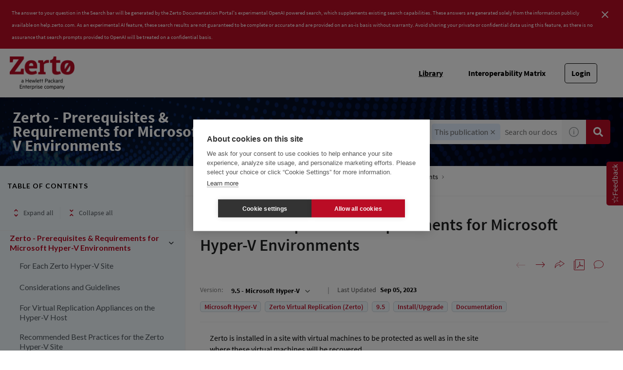

--- FILE ---
content_type: text/html
request_url: https://help.zerto.com/bundle/Prereq.HV.HTML.95/page/Prerequisites_Requirements_Microsoft_Hyper-V_Environments.htm
body_size: 50518
content:
<!DOCTYPE html>
<html lang="en" dir="ltr">
  <head>
    <meta charset="utf-8">
    <meta name="viewport" content="width=device-width,initial-scale=1,shrink-to-fit=no">
    <link rel="shortcut icon" href="/assets/img/favicon-192x192.png">
    <title data-rh="true">Zerto Knowledge Portal</title><link data-rh="true" rel="stylesheet" href="https://help-be.zerto.com/style/custom.css"/><link data-rh="true" rel="canonical" href="https://help.zerto.com/bundle/Prereq.HV.HTML.95/page/Prerequisites_Requirements_Microsoft_Hyper-V_Environments.htm"/><link data-rh="true" rel="alternate" href="https://help.zerto.com/bundle/Prereq.HV.HTML.95/page/Prerequisites_Requirements_Microsoft_Hyper-V_Environments.htm" hrefLang="x-default"/>
    <script type="text/javascript">
      try {
        var withCsrfProtection =
          false
          ;
        var appPrerendered =
          true
          ;
        var referrer =
          null
          ;
        var zdWebClientConfig =
          {"myDocs":{"openBreadcrumbInNewTab":false,"presentMessage":false,"callToActionsMenu":["setAsDefault","savePDF","share","divider","rename","delete"],"bulkActionMenu":["bulkActions","savePDF","delete"]},"debug":false,"e2e_testing":false,"designer":false,"isSiteLocked":false,"sessionTimeOut":{"withSessionTimeoutFlow":true,"withSessionTimeoutMessage":true},"api":{"host":"help-be.zerto.com"},"logging":{"level":"INFO"},"i18n":{"defaultNS":"translation","fallbackNS":"base-translation","defaultLanguage":"en-US","supportedLanguages":["en-US"],"rtlLanguages":[],"ignorePreferredBrowserLanguage":false},"analyticsConfig":{"gaAccounts":["UA-123147460-1"],"googleTagManager":{"dataLayer":"dataLayer","clientName":"","containers":["GTM-P9FMFS"]},"zoominGoogleTagManager":{"dataLayer":"zoominDataLayer","clientName":"ZD Webclient","containers":["GTM-5MG82N9"]}},"monitoringConfig":{},"searchbox":{"userControlledCurrentPublicationSearch":false,"enableCurrentPublicationSearch":true,"filterByKey":"all","nestingLevel":5,"withSearchTips":true,"maxQueryCharacters":300,"filtersSearchBox":{"shouldDisplay":true,"position":"left"},"disableEmptySearch":false,"independentParentFilterSelection":false,"excludeArchived":false},"categories":{"hiddenOutputclasses":["whatsnew","additionalresources","carousel","banner-slide","banner-slide-home"],"categoryFilters":false},"pdf":{"withToc":false,"pollingIntervalMs":5000,"nonProxy":true,"withDirectDownload":true},"topicPage":{"requiredEmailInFeedback":false,"requiredFeedbackText":true,"topicRtlLanguageCodes":[],"miniTocHeadings":"h2, h3","relatedLinksSelector":"nav.related-links","relatedLinksInTopicBody":false,"withRelatedPublications":false,"maxRelatedPublicationsToDisplay":3,"glossaryLinkSelector":"a.glossentry-link","glossaryLinkOpenOnHover":false,"clusterDropDownEnabled":true,"scrollToTopEnabled":true,"scrollTimeout":0,"withNewCollectionFormInModal":true,"withAddToFavorites":true,"withLikeDislike":false,"withHyperlinkTags":true,"withStickyTitle":true,"stickySideBoxOffsetTop":30,"withTopicHeadFeatures":false,"showGlobalExpandCollapse":true,"swaggerNewDesign":{"enabled":false,"withSideBySideToc":false,"withNarrowLayout":false,"withTocMethodsOnRight":false,"withApiTagInAutoComplete":false,"withResizableSwaggerToc":true},"topicActionToolTipPosition":"top","withCodeBlockCopyButton":true,"withMyDocsButtons":{"allowAddTopic":true,"allowAddEntirePublication":true},"withWatchlistButton":true,"withDownloadPDF":{"allowSingleTopicDownload":true,"allowMultipleTopicDownload":true,"allowEntireBundleDownload":true},"withShareButton":true,"withFeedbackButton":true,"withAttachmentsButton":true,"linkToHeaders":{"enable":false,"headingSelectors":[]},"expandedTocWidth":380,"withTopicLabelsTitle":false,"availableLanguagesDropdown":false,"availableLanguagesDropdownGlobal":false,"withAutoExpandableContent":false,"withExpandedContent":false,"withExpandAllButton":false,"feedbackModal":{"closeOnClickOutside":true,"draggable":false}},"landingTopicPage":{"enabled":false,"layouts":[]},"articlePage":{"metadataEnabled":true},"searchPage":{"engines":["zoomin"],"defaultPageSize":10,"showOnlyRelevantFilters":false,"showDynamicFilter":true,"showLoadMore":true,"independentParentFilterSelection":false,"linkParentChildBehavior":false,"showExternalSourcesFilter":false,"externalSources":["bundle","howto"],"showRawSearchQuery":false,"withDatePicker":false,"withClickableBundleName":true,"withLikesCount":false,"withLastUpdated":true,"withModifiedSearchTerm":false,"fallbackSearchLanguage":{"enabled":true,"showMessageBelowThreshold":0},"defaultSideFiltersState":"semi","withSearchLabelsTitle":false,"defaultSort":{"field":"score","value":"desc"}},"categoryPage":{"showCategoryTilesInRow":true},"bundlePage":{"withSearchTips":false,"defaultPageSize":10,"showOnlyRelevantFilters":false,"showDynamicFilter":true,"showLoadMore":true,"independentParentFilterSelection":false,"linkParentChildBehavior":false,"withBundleCluster":true,"withAddToMyDocs":false,"withDatePicker":false,"withPDFIcon":true,"withDownloadPDF":true,"withArchiveLogic":true,"showFilterInput":true,"defaultSideFiltersState":"semi","withInlineMetadataFilter":true,"bundleView":{"default":"list","toggle":false,"layouts":{"table":{"columns":{"description":{"limit":10}},"withEffectiveDate":false}}},"withBundleLabelsTitle":false,"defaultSort":{"field":"last_uploaded","value":"desc"}},"bundleList":{"withLabels":true},"resourcePage":{"showExtendedControls":true,"useFEProxyForDownload":true},"authentication":{"methods":["JWT"],"idProviders":[{"name":"OKTA","authSource":"zerto-prod","loginUrl":"https://sso.prd.zoominsoftware.app/saml/login/zerto-prod"}],"ssoLogoutRoute":"http://sso.prd.zoominsoftware.app/saml/logout/zerto-prod","parametersToIgnoreInRedirect":["sso","jwt","SSO","JWT"],"nextGenSsoEnabled":true,"ssoLogoutReturnUrl":"CURRENT_PAGE","externalJwt":{"url":"https://www.zerto.com/myzerto/wp-json/services/sso/init?client_id=c3lpeFrlWrAp&redirect_uri=https%3A%2F%2Fhelp.zerto.com%2Fauth%2Flogin","shouldAddReturnUrl":false},"suggestEmailVerifyDaysBefore":0,"bypassLoginPageOnSingleIdProvider":false,"ssoLogoutTimeoutMs":30000},"recaptcha":{"enabled":false,"siteKey":"6LfISfsSAAAAANsTROi6NRX3C0Vjp6TGtpIe2q9m"},"passwordStrength":{"score":3},"passwordPattern":{"numberOfLowerLetters":1,"numberOfUpperLetters":1,"numberOfDigits":1,"specialChar":true,"passwordLength":8},"metroMap":{"outputClass":"get-started"},"workflow":{"outputClass":"workflow","defaultViewTileList":true},"watchlist":{"pageSize":25},"injectResources":{},"libVersion":"27.1.4","libRef":"27.1.4","appVersion":"ca362e058de62b73c34a84c87df159d66997307b","environment":"production","showReadProgress":true,"tagsInContentHeadPrefix":{"enabled":true,"key":"zoomin"},"searchPreferencesEnabled":true,"searchPreferencesCollapsed":false,"infiniteScroll":{"enabled":false,"preloadBeforeAmount":2,"preloadAfterAmount":2,"unloadDistance":2},"smartTables":{"enabled":true,"enableSorting":true,"enableFiltering":false,"enableHide":true,"enableStickyHeader":false,"enableRowSelection":false,"withStickyHeaderTopScrollBar":false,"selector":"article table.smartTable","minRows":5,"searching":true,"order":[],"initialSorting":[],"withColumnTitlesFilter":false,"withResetButton":false,"columnFilterClassName":"filter","exportEnabled":true},"breadcrumbsPosition":"default","breadcrumbsRemoveDuplicateTitles":false,"withUserJourney":false,"profile":{"metadataFields":[]},"announcements":{"showProgressForPolling":false,"pollingIntervalMS":300000,"onlyHideWhenDismissed":false},"isOffline":false,"useVendorBundle":true,"zoominCdn":{"baseUrl":"https://cdn.zoominsoftware.io","folder":"zerto-skin-dev","prodFolder":"zerto-skin-prod","stageFolder":"zerto-skin-staging"},"topicTagsGrouping":{"enabled":true,"tagsShown":10},"dateFormat":"MMM DD, YYYY","withScrollToTopOnUrlChange":true,"withSmoothScroll":false,"lightBox":{"enabledForAnySize":false,"lightboxImageSelector":"article img:not([usemap])","lightboxClickSelector":"[data-fancy=\"gallery\"]"},"sideFilters":{"showGlobalExpandCollapse":true,"isDrillDown":false,"facetsShowLimit":5,"withStickySideFilters":true,"autoExpandNestedFilters":true,"autoScrollCheckedFilter":false,"fieldToSearchByForDynamicFilters":"navtitle","withSelectedFiltersToggle":false},"stickyFacets":{"enabled":true,"saveCSHLinkFacets":false},"miniTOC":{"enabled":true,"showOnAllPages":true,"contentSelector":"article.hascomments","headingSelector":"p.paraHeading, h2, h3, h4, h5, h6, h7","ignoreSelector":".js-toc-ignore","metadataValues":["yes"],"showOnlyTopLevel":false,"withAutoHandleCollapse":true,"withCollapsingHeadings":true,"withCollapseExpandAllButtons":true,"observerRootMargin":"0px 0px -50% 0px","withExpandCollapse":false},"siteURL":"help.zerto.com","widgets":{"iphWidgetId":1},"darkModeEnabled":false,"useReduxForFilterManagement":false,"loginEncouragement":{"enabled":false},"homePage":{"withSearchByIndex":false,"searchByIndexRPP":12,"searchByIndexAlphabeticalFilter":true,"searchByIndexViewAllFilter":true,"searchByIndexDefaultProductFilter":"all","homePageGrid":false,"sortProductsByColumns":false,"homeCategoriesOutputclass":"home","homePageSectionOrder":["home","recent","featured","carousel","products","popup"]},"isUsingNGSS":true,"withCshFallback":true,"footer":{"footerLinks":[]},"customer":"zerto","redirectAnonymousCshWithNoResultsToLogin":false,"withSearchInputsCancelButton":true,"withNoIndex":false,"header":{"navigation":{"options":[{"href":"/bundle","label":"library","translationKey":"navigation.library","iconPosition":"right","configBasedRenderingFlags":[],"conditions":[],"permissions":{},"items":[]},{"href":"https://www.zerto.com/myzerto/support/interoperability-matrix/","label":"Interoperability Matrix","translationKey":"navigation.interoperability_matrix","className":"interoperabilityMatrix","iconPosition":"right","configBasedRenderingFlags":[],"conditions":[],"permissions":{},"items":[]},{"href":"/managewatches","label":"Watchlist","translationKey":"navigation.watchlist","iconPosition":"right","configBasedRenderingFlags":[],"conditions":[],"permissions":{"create":["contentWatch"]},"items":[]},{"href":"/mydocs","label":"My Topics","translationKey":"navigation.my_topics","iconPosition":"right","configBasedRenderingFlags":[{"key":"isOffline","value":false}],"conditions":[],"permissions":{"read":["myDocs"]},"items":[]}]},"userMenu":{"options":[{"href":"/searchpreferences","label":"Search preferences","translationKey":"userMenu.search_pref","iconClassName":"ico-search-pref","iconPosition":"right","configBasedRenderingFlags":[{"key":"isOffline","value":false},{"key":"searchPreferencesEnabled","value":true}],"conditions":[],"permissions":{},"items":[]}]},"shouldHideNavOptionsOnAuth":false},"withThumbUpDown":true,"zoominGpt":{"codeblockExplanation":{"enabled":false,"selector":":not(td)>pre","minimumLength":30},"contentFeedback":{"enabled":false},"searchPage":{"enabled":true,"gptBoxStickyWhenPlacedRight":false,"placement":"top","queryFormat":{"requireQuestionMarkForApiCall":false,"shouldShowBadQueryMessage":true},"requireQuestionMarkFormat":false,"typingInterval":30,"withFeedbackPopup":false,"withStreaming":true},"topicSummary":{"enabled":false,"minReadTimeThreshold":1},"withLoadingMessage":false,"legalDisclaimer":"tooltip","gptPromptConfiguration":{"enabled":true},"supportedLanguages":["en-US"],"conversational":{"enabled":true,"allowedPages":["search"]}},"feedbackTab":{"enabled":true,"placement":"right"},"withPoweredByZoomin":true}
        ;
        var i18nInitialData =
          //INJECTI18NJSONSTART
          {"initialLanguage":null,"initialI18nStore":null,"loadPath":"https://cdn.zoominsoftware.io/zerto/public/locales/production/{{lng}}/{{ns}}.json"}
          //INJECTI18NJSONEND
        ;
        var reduxInitialState =
          {"router":{"location":{"pathname":"/bundle/Prereq.HV.HTML.95/page/Prerequisites_Requirements_Microsoft_Hyper-V_Environments.htm","search":"","hash":"","key":"cjzwwy","query":{}},"action":"POP"},"authentication":{"isLoginRequestActive":false,"user":null,"permissions":null,"postLoginReturnUrl":null},"preloadData":{},"apiErrorHandler":{}}
        ;
        if (!zdWebClientConfig.environment) {
            zdWebClientConfig.environment = "production";
          }
      }
      catch (err) { console.error("Configuration was not injected properly") }
    </script>
    <script src="https://cdn.zoominsoftware.io/vendors/polyfill/3.109.0/polyfill.min.js" crossorigin="anonymous"></script>
    <script nonce="7f9da2a7723aacbea85673fdaef1d9cf">!function(e,t,n,a,c,o,i){e.GoogleAnalyticsObject=c,e[c]=e[c]||function(){(e[c].q=e[c].q||[]).push(arguments)},e[c].l=1*new Date,o=t.createElement(n),i=t.getElementsByTagName(n)[0],o.async=1,o.src=a;var s=t.getElementById("initial-data");s&&o.setAttribute("nonce",s.nonce||s.getAttribute("nonce")),i.parentNode.insertBefore(o,i)}(window,document,"script","//www.google-analytics.com/analytics.js","ga");ga('create', 'UA-123147460-1', 'auto');</script><script nonce="7f9da2a7723aacbea85673fdaef1d9cf">dataLayer=[{}],function(e,t,n,a,A){e[a]=e[a]||[],e[a].push({"gtm.start":new Date().getTime(),event:"gtm.js"});var r=t.getElementsByTagName(n)[0],g=t.createElement(n);g.async=!0,g.src="https://www.googletagmanager.com/gtm.js?id="+A+("dataLayer"!=a?"&l="+a:"")+"";var i=t.getElementById("initial-data");i&&g.setAttribute("nonce",i.nonce||i.getAttribute("nonce")),r.parentNode.insertBefore(g,r)}(window,document,"script","dataLayer","GTM-P9FMFS");</script><script nonce="7f9da2a7723aacbea85673fdaef1d9cf">zoominDataLayer=[{"application":"zDocsWebClient","userType":"anonymous","environment":"production","clientName":"ZD Webclient","libVersion":"27.1.4"}],function(e,t,n,a,A){e[a]=e[a]||[],e[a].push({"gtm.start":new Date().getTime(),event:"gtm.js"});var r=t.getElementsByTagName(n)[0],g=t.createElement(n);g.async=!0,g.src="https://www.googletagmanager.com/gtm.js?id="+A+("dataLayer"!=a?"&l="+a:"")+"";var i=t.getElementById("initial-data");i&&g.setAttribute("nonce",i.nonce||i.getAttribute("nonce")),r.parentNode.insertBefore(g,r)}(window,document,"script","zoominDataLayer","GTM-5MG82N9");</script>
    <!--[if IE]>
      <script src="https://cdnjs.cloudflare.com/ajax/libs/html5shiv/3.7.3/html5shiv.min.js"></script>
    <![endif]-->
    <link href="https://fonts.googleapis.com/css2?family=Lato:wght@400;700&display=swap" rel="stylesheet" type="text/css" media="print" onload='this.media="all"'>
    <link href="https://fonts.googleapis.com/css2?family=Roboto+Slab:wght@700&display=swap" rel="stylesheet" type="text/css" media="print" onload='this.media="all"'>
  <script defer="defer" src="https://cdn.zoominsoftware.io/zerto/public/vendor.073e54c37b11269b5944.js"></script><script defer="defer" src="https://cdn.zoominsoftware.io/zerto/public/app.1f3f9b2fe1910752ed68.js"></script><script defer="defer" src="https://cdn.zoominsoftware.io/zerto/public/accessibility.31d6cfe0d16ae931b73c.js"></script><link href="https://cdn.zoominsoftware.io/zerto/public/styles.51bfe7e66912fad81b0e.css" rel="stylesheet" crossorigin="anonymous"><link data-chunk="bundle-topic-selector-page" rel="preload" as="script" href="https://cdn.zoominsoftware.io/zerto/public/bundle-topic-selector-page.da8925d5634325c58768.js">
</head>
  <body>
    <div id="root" tabindex="-1"><div class="zDocsLayout"><div class="hidePoweredBy">Powered by Zoomin Software. For more details please contact<a href="https://www.zoominsoftware.com" target="_blank" rel="noopener">Zoomin</a></div><div></div><div id="zDocsHeader" class="zDocsHeader"><style data-emotion="css ettsdk">.css-ettsdk.css-ettsdk.css-ettsdk.css-ettsdk.css-ettsdk.css-ettsdk.css-ettsdk.highlightInDesigner{box-shadow:0px 0px 0px 2px #ddc333;}.css-ettsdk.css-ettsdk.css-ettsdk.css-ettsdk.css-ettsdk.css-ettsdk.css-ettsdk.grabbable:not(.highlightInDesigner):hover{cursor:-webkit-grab;cursor:grab;outline:1px dotted #ddc333;outline-offset:1px;}.css-ettsdk.css-ettsdk.css-ettsdk.css-ettsdk.css-ettsdk.css-ettsdk.css-ettsdk.showSelfAsGrabbable{outline:2px dotted #ddc333;outline-offset:1px;}</style><nav class="zDocsNavigation css-ettsdk" id="nav"><a class="zDocsLogo" href="/"><style data-emotion="css 15zo71q">.css-15zo71q.css-15zo71q.css-15zo71q.css-15zo71q.css-15zo71q.css-15zo71q.css-15zo71q.highlightInDesigner{box-shadow:0px 0px 0px 2px #ddc333;}.css-15zo71q.css-15zo71q.css-15zo71q.css-15zo71q.css-15zo71q.css-15zo71q.css-15zo71q.grabbable:not(.highlightInDesigner):hover{cursor:-webkit-grab;cursor:grab;outline:1px dotted #ddc333;outline-offset:1px;}.css-15zo71q.css-15zo71q.css-15zo71q.css-15zo71q.css-15zo71q.css-15zo71q.css-15zo71q.showSelfAsGrabbable{outline:2px dotted #ddc333;outline-offset:1px;}</style><img class="css-15zo71q" src="https://cdn.zoominsoftware.io/zerto/public/assets/img/Zerto_HPE_Logo.png?653b50a10d80db88d06d" alt="Zerto Knowledge Portal"/><img class="logo d-lg-none css-15zo71q" src="https://cdn.zoominsoftware.io/zerto/public/assets/img/Zerto_HPE_Logo.png?653b50a10d80db88d06d" alt="Zerto Knowledge Portal"/></a><button aria-label="Open search" class="zDocsNavigationSearchTrigger"><svg aria-hidden="true" class="ico-search-mobile"><use xlink:href="#ico-search-mobile"></use></svg><svg aria-hidden="true" class="ico-close"><use xlink:href="#ico-close"></use></svg></button><button class="zDocsNavigationToggler" type="button" aria-label="Toggle navigation"><svg class="ico-bars"><use xlink:href="#ico-bars"></use></svg></button><div class="zDocsNavigationMenu" id="navbarHead"><header><a class="zDocsLogo" href="/"><img src="https://cdn.zoominsoftware.io/zerto/public/assets/img/Zerto_HPE_Logo.png?653b50a10d80db88d06d" alt="Zerto Knowledge Portal"/></a><button aria-label="Close navigation" class="zDocsNavigationMenuCloseButton"><svg class="ico-close"><use xlink:href="#ico-close"></use></svg></button></header><ul><li class="zDocsNavigationItem zDocsHomeNavigationItem"><a href="/">Home</a></li><li class="zDocsNavigationItem"><a aria-current="page" class="undefined icon-right css-ettsdk zDocsNavigationLinkActive" stylesProps="[object Object]" target="_self" href="/bundle">Library</a></li><li class="zDocsNavigationItem interoperabilityMatrix"><a class="interoperabilityMatrix icon-right css-ettsdk" target="_blank" href="https://www.zerto.com/myzerto/support/interoperability-matrix/">Interoperability Matrix</a></li><li class="zDocsNavigationItem zDocsNavigationItemLoginButton"><a href="/auth/login">Login</a></li></ul></div></nav></div><main class="zDocsMain css-ettsdk"><div id="content" tabindex="-1"><section class="zDocsSubHeader
 css-ettsdk" id="zDocsSubHeader"><div class="zDocsSubHeaderBreadcrumbsContainer"><div class="zDocsBreadcrumbs"><h2 class="zDocsBreadcrumbsLastItem"></h2></div></div><div class="zDocsSubHeaderSearchBoxContainer"><form autoComplete="off" class="zDocsSearchBox
      zDocsSubHeaderSearchBox" data-testid="zDocsSearchBox"><div class="zDocsSearchBoxContainer"><div class="zDocsSearchBoxInputGroup"><style data-emotion="css 13r50b7">.css-13r50b7.css-13r50b7.css-13r50b7.css-13r50b7.css-13r50b7.highlightInDesigner{box-shadow:0px 0px 0px 2px #ddc333;}.css-13r50b7.css-13r50b7.css-13r50b7.css-13r50b7.css-13r50b7.grabbable:not(.highlightInDesigner):hover{cursor:-webkit-grab;cursor:grab;outline:1px dotted #ddc333;outline-offset:1px;}.css-13r50b7.css-13r50b7.css-13r50b7.css-13r50b7.css-13r50b7.showSelfAsGrabbable{outline:2px dotted #ddc333;outline-offset:1px;}</style><input type="text" id="search" data-testid="searchInput" class="zDocsSearchBoxInput css-13r50b7" placeholder="Search our docs with AI" aria-label="Search Documentation" role="combobox" aria-haspopup="listbox" aria-expanded="false" aria-autocomplete="list" value=""/><div class="zDocsSearchTips" tabindex="0" role="button" aria-expanded="false" aria-label="Show search tips"><div class="css-ettsdk"><style data-emotion="css yu0swt">.css-yu0swt.css-yu0swt.css-yu0swt.css-yu0swt.css-yu0swt.css-yu0swt.highlightInDesigner{box-shadow:0px 0px 0px 2px #ddc333;}.css-yu0swt.css-yu0swt.css-yu0swt.css-yu0swt.css-yu0swt.css-yu0swt.grabbable:not(.highlightInDesigner):hover{cursor:-webkit-grab;cursor:grab;outline:1px dotted #ddc333;outline-offset:1px;}.css-yu0swt.css-yu0swt.css-yu0swt.css-yu0swt.css-yu0swt.css-yu0swt.showSelfAsGrabbable{outline:2px dotted #ddc333;outline-offset:1px;}</style><svg class="ico-info-circle-empty css-yu0swt" aria-hidden="true"><use xlink:href="#ico-info-circle-empty"></use></svg></div></div><div class="left zDocsSearchBoxSubmitButton "><style data-emotion="css g931ng">.css-g931ng.css-g931ng.css-g931ng.css-g931ng.css-g931ng.css-g931ng.highlightInDesigner{box-shadow:0px 0px 0px 2px #ddc333;}.css-g931ng.css-g931ng.css-g931ng.css-g931ng.css-g931ng.css-g931ng.grabbable:not(.highlightInDesigner):hover{cursor:-webkit-grab;cursor:grab;outline:1px dotted #ddc333;outline-offset:1px;}.css-g931ng.css-g931ng.css-g931ng.css-g931ng.css-g931ng.css-g931ng.showSelfAsGrabbable{outline:2px dotted #ddc333;outline-offset:1px;}</style><button class="css-g931ng" type="submit" aria-label="Search Documentation" data-testid="searchButton"><svg class="ico-search css-yu0swt"><use xlink:href="#ico-search"></use></svg></button></div></div></div></form></div></section><div class="zDocsTopicPage zDocsTopicPage"></div></div></main><footer class="zDocsFooter" id="footer" role="navigation"><div class="footerLeft"><img class="zertoLogo" width="300" height="100" src="https://cdn.zoominsoftware.io/zerto/public/assets/img/zerto_footer_logo.png?d0f4ec4abf0233ada07b" alt="logoWhite"/></div><div class="footerRight"><div class="linksWrapper"><div class="linksMenu"><div><a href="https://www.zerto.com/zerto-platform/">ZERTO TECHNOLOGY </a></div><ul class="linksList"><li class="link"><a href="https://www.zerto.com/zerto-platform/overview/">Overview</a></li><li class="link"><a href="https://www.zerto.com/zerto-platform/core-elements/">Core Elements</a></li><li class="link"><a href="https://www.zerto.com/zerto-platform/how-zerto-works/">How It Works</a></li><li class="link"><a href="https://www.zerto.com/zerto-platform/how-zerto-compares/">How It Compares</a></li><li class="link"><a href="https://www.zerto.com/zerto-platform/platform-in-action/">Zerto in Action</a></li><li class="link"><a href="https://www.zerto.com/zerto-platform/">See All</a></li></ul></div><div class="linksMenu"><div><a href="https://www.zerto.com/solutions/">SOLUTIONS </a></div><ul class="linksList"><li class="link"><a href="https://www.zerto.com/solutions/use-cases/">By Use Case</a></li><li class="link"><a href="https://www.zerto.com/solutions/workloads-and-applications/#by-workloads">By Workload</a></li><li class="link"><a href="https://www.zerto.com/solutions/workloads-and-applications/#by-applications">By Application</a></li><li class="link"><a href="https://www.zerto.com/solutions/industry/">By Industry</a></li></ul></div><div class="linksMenu"><div><a href="https://www.zerto.com/resources/">RESOURCES </a></div><ul class="linksList"><li class="link"><a href="https://www.zerto.com/resources/latest-from-zerto/">The Latest From Zerto</a></li><li class="link"><a href="https://www.zerto.com/resources/blog/">Blog</a></li><li class="link"><a href="https://www.zerto.com/resources/essential-guides/">Essential Guides</a></li><li class="link"><a href="https://www.zerto.com/resources/disaster-recovery-resources/?type=&amp;category=&amp;txt=">Resource Center</a></li><li class="link"><a href="https://www.zerto.com/resources/it-uninterrupted/">IT Uninterrupted</a></li><li class="link"><a href="https://www.zerto.com/resources/a-to-zerto/">A-to-Zerto Glossary</a></li><li class="link"><a href="https://www.zerto.com/resources/">See All</a></li></ul></div><div class="linksMenu"><div><a href="https://www.zerto.com/zerto-platform/#">POPULAR links </a></div><ul class="linksList"><li class="link"><a href="https://www.zerto.com/what-is-zerto/">What is Zerto</a></li><li class="link"><a href="https://www.zerto.com/try-or-buy/try-zerto-free/?inid=zerto_try-zerto-free_footer_to_try-zerto-free_lp">Try Zerto Free</a></li><li class="link"><a href="https://www.zerto.com/try-or-buy/buy-zerto/?inid=zerto_buy-zerto_footer_to_buy-zerto_lp">Buy Zerto</a></li><li class="link"><a href="https://www.zerto.com/try-or-buy/pricing-and-licensing/">Pricing &amp; Licensing</a></li><li class="link"><a href="https://www.zerto.com/support-and-services/support/">Contact Support</a></li><li class="link"><a href="https://www.zerto.com/myzerto/">myZerto Portal</a></li><li class="link"><a href="https://zap.zerto.com/">Partner Portal (ZAP)</a></li><li class="link"><a href="https://www.zerto.com/company/careers/">Job openings</a></li></ul></div><div class="linksMenu"><div><a href="https://www.zerto.com/company/">COMPANY </a></div><ul class="linksList"><li class="link"><a href="https://www.zerto.com/company/about-zerto/">About Us</a></li><li class="link"><a href="https://www.zerto.com/company/press-releases/">Press Releases</a></li><li class="link"><a href="https://www.zerto.com/company/zerto-in-the-news/">In the News</a></li><li class="link"><a href="https://www.zerto.com/company/careers/">Careers</a></li><li class="link"><a href="https://www.zerto.com/page/contact-zerto/?inid=zerto_contact-zerto_footer_to_contact-zerto_lp">Contact us</a></li><li class="link"><a href="https://www.zerto.com/company/">See All</a></li></ul></div></div><div class="copyrightWrapper"><div class="left">Copyright © 2010-<!-- -->2026</div><div class="middle"><a href="https://www.zerto.com/cookie-policy" target="_blank">Cookie Settings</a><a href="https://www.zerto.com/privacy-policy/" target="_blank">Privacy Policy</a><a href="https://www.zerto.com/terms-of-use/" target="_blank">Terms of Use</a><a href="#" target="_blank">Do not sell or share my personal information</a></div><div class="socialLinks"><a href="https://www.zerto.com/feed/" title="Syndicate this site using RSS" target="_blank"><i class="fa fa-rss"></i></a><a href="https://www.linkedin.com/company/zerto" target="_blank"><img alt="https://cdn.zoominsoftware.io/zerto/public/assets/img/linkedin.png?42870012656085d49957" src="https://cdn.zoominsoftware.io/zerto/public/assets/img/linkedin.png?42870012656085d49957"/></a><a href="https://twitter.com/Zerto" target="_blank"><img alt="https://cdn.zoominsoftware.io/zerto/public/assets/img/twitter.png?11d0481c901e62404463" src="https://cdn.zoominsoftware.io/zerto/public/assets/img/twitter.png?11d0481c901e62404463"/></a><a href="https://www.facebook.com/ZertoCorp" target="_blank"><img alt="https://cdn.zoominsoftware.io/zerto/public/assets/img/facebook.png?5f4294a53ddd0abff0b6" src="https://cdn.zoominsoftware.io/zerto/public/assets/img/facebook.png?5f4294a53ddd0abff0b6"/></a><a href="https://www.youtube.com/zerto" target="_blank"><img alt="https://cdn.zoominsoftware.io/zerto/public/assets/img/youtube.png?4f81498cc643a499cccc" src="https://cdn.zoominsoftware.io/zerto/public/assets/img/youtube.png?4f81498cc643a499cccc"/></a></div><div class="seperator"></div></div></div></footer><div class="svgSpriteContainer"><svg width="0" height="0" style="position:absolute"><symbol id="ai-widget-logo" viewBox="0 0 20 24" version="1.1" xmlns="http://www.w3.org/2000/svg" xmlns:xlink="http://www.w3.org/1999/xlink"><g id="New-Ai-feature" stroke="none" stroke-width="1" fill="none" fill-rule="evenodd"><g id="Search-results-/-Loading-" transform="translate(-399.000000, -296.000000)" fill="currentColor" fill-rule="nonzero"><g id="Group" transform="translate(399.000000, 296.000000)"><polygon id="Path" points="0 0 0 23.4482759 8.59913793 23.4482759 8.59913793 21.8390805 1.58827361 21.8390805 1.58827361 1.59277504 8.59913793 1.59277504 8.59913793 0"></polygon><polygon id="Path" points="11.4008621 0 11.4008621 1.59277504 18.4146841 1.59277504 18.4146841 21.8390805 11.4008621 21.8390805 11.4008621 23.4482759 20 23.4482759 20 0"></polygon><polygon id="Path" points="6.14224138 10.0573784 7.79527954 10.0573784 7.79527954 8.12744635 12.5874205 8.12744635 6.17563609 15.0815817 6.17563609 16.6606171 14.6912872 16.6606171 14.6912872 13.2951983 13.0549464 13.2951983 13.0549464 15.3367794 8.24610814 15.3367794 14.7413793 8.28694487 14.7413793 6.7876588 6.14224138 6.7876588"></polygon></g></g></g></symbol><symbol id="ai-widget-tooltip" viewBox="0 0 11 11" version="1.1" xmlns="http://www.w3.org/2000/svg" xmlns:xlink="http://www.w3.org/1999/xlink"><g id="New-Ai-feature" stroke="none" stroke-width="1" fill="none" fill-rule="evenodd"><g id="Search-results-/-Loading-" transform="translate(-1226.000000, -416.000000)"><g id="Group-5" transform="translate(1226.000000, 414.000000)"><g id="Group-9" transform="translate(0.000000, 2.000000)"><circle id="Oval" fill="currentColor" cx="5.5" cy="5.5" r="5.5"></circle><g id="?" transform="translate(4.034000, 2.704000)" fill="#FCFCFC" fill-rule="nonzero"><path d="M0,0.576 C0.0826666667,0.498666667 0.174,0.425333333 0.274,0.356 C0.374,0.286666667 0.483333333,0.225333333 0.602,0.172 C0.720666667,0.118666667 0.848666667,0.0766666667 0.986,0.046 C1.12333333,0.0153333333 1.272,0 1.432,0 C1.64266667,0 1.838,0.0306666667 2.018,0.092 C2.198,0.153333333 2.35333333,0.24 2.484,0.352 C2.61466667,0.464 2.71733333,0.6 2.792,0.76 C2.86666667,0.92 2.904,1.1 2.904,1.3 C2.904,1.50266667 2.874,1.67733333 2.814,1.824 C2.754,1.97066667 2.678,2.09933333 2.586,2.21 C2.494,2.32066667 2.394,2.41666667 2.286,2.498 C2.178,2.57933333 2.076,2.656 1.98,2.728 C1.884,2.8 1.802,2.872 1.734,2.944 C1.666,3.016 1.62666667,3.096 1.616,3.184 L1.544,3.796 L1.056,3.796 L1.008,3.132 C0.997333333,3.012 1.02,2.90733333 1.076,2.818 C1.132,2.72866667 1.20533333,2.64466667 1.296,2.566 C1.38666667,2.48733333 1.48666667,2.41 1.596,2.334 C1.70533333,2.258 1.80733333,2.17333333 1.902,2.08 C1.99666667,1.98666667 2.076,1.88066667 2.14,1.762 C2.204,1.64333333 2.236,1.50133333 2.236,1.336 C2.236,1.22133333 2.21333333,1.11733333 2.168,1.024 C2.12266667,0.930666667 2.06133333,0.851333333 1.984,0.786 C1.90666667,0.720666667 1.81533333,0.670666667 1.71,0.636 C1.60466667,0.601333333 1.492,0.584 1.372,0.584 C1.20933333,0.584 1.07,0.604 0.954,0.644 C0.838,0.684 0.74,0.728 0.66,0.776 C0.58,0.824 0.515333333,0.868 0.466,0.908 C0.416666667,0.948 0.376,0.968 0.344,0.968 C0.277333333,0.968 0.225333333,0.937333333 0.188,0.876 L0,0.576 Z M0.78,5.356 C0.78,5.28666667 0.792666667,5.22133333 0.818,5.16 C0.843333333,5.09866667 0.878,5.04533333 0.922,5 C0.966,4.95466667 1.01866667,4.91866667 1.08,4.892 C1.14133333,4.86533333 1.20666667,4.852 1.276,4.852 C1.34533333,4.852 1.41066667,4.86533333 1.472,4.892 C1.53333333,4.91866667 1.58666667,4.95466667 1.632,5 C1.67733333,5.04533333 1.71333333,5.09866667 1.74,5.16 C1.76666667,5.22133333 1.78,5.28666667 1.78,5.356 C1.78,5.428 1.76666667,5.494 1.74,5.554 C1.71333333,5.614 1.67733333,5.66666667 1.632,5.712 C1.58666667,5.75733333 1.53333333,5.79266667 1.472,5.818 C1.41066667,5.84333333 1.34533333,5.856 1.276,5.856 C1.20666667,5.856 1.14133333,5.84333333 1.08,5.818 C1.01866667,5.79266667 0.966,5.75733333 0.922,5.712 C0.878,5.66666667 0.843333333,5.614 0.818,5.554 C0.792666667,5.494 0.78,5.428 0.78,5.356 Z" id="Shape"></path></g></g></g></g></g></symbol><symbol id="ai-widget-like" viewBox="0 0 16 14" version="1.1" xmlns="http://www.w3.org/2000/svg" xmlns:xlink="http://www.w3.org/1999/xlink"><g id="New-Ai-feature" stroke="none" stroke-width="1" fill="none" fill-rule="evenodd"><g id="Search-results-/-send-feedback" transform="translate(-1308.000000, -250.000000)" fill="currentColor" fill-rule="nonzero"><g id="thumb_up---material-copy" transform="translate(1308.656000, 250.056000)"><path d="M14.688,6 L14.656,6.064 L14.688,6.064 L14.688,7.344 C14.688,7.51466667 14.656,7.68 14.592,7.84 L12.56,12.528 C12.4746667,12.7733333 12.32,12.9706667 12.096,13.12 C11.872,13.2693333 11.6213333,13.344 11.344,13.344 L5.344,13.344 C4.98133333,13.344 4.66666667,13.2106667 4.4,12.944 C4.13333333,12.6773333 4,12.3626667 4,12 L4,5.344 C4,5.00266667 4.13333333,4.688 4.4,4.4 L8.784,0 L9.504,0.72 C9.68533333,0.901333333 9.776,1.13066667 9.776,1.408 L9.776,1.632 L9.12,4.688 L13.344,4.688 C13.7066667,4.688 14.0213333,4.816 14.288,5.072 C14.5546667,5.328 14.688,5.63733333 14.688,6 Z M0,13.344 L0,5.344 L2.688,5.344 L2.688,13.344 L0,13.344 Z" id="Shape"></path></g></g></g></symbol><symbol id="ai-widget-dislike" viewBox="0 0 16 14" version="1.1" xmlns="http://www.w3.org/2000/svg" xmlns:xlink="http://www.w3.org/1999/xlink"><g id="New-Ai-feature" stroke="none" stroke-width="1" fill="none" fill-rule="evenodd"><g id="Search-results-/-send-feedback" transform="translate(-1335.000000, -251.000000)" fill="currentColor" fill-rule="nonzero"><g id="thumb_down---material-copy" transform="translate(1335.656000, 251.400000)"><path d="M12,0 L14.688,0 L14.688,8 L12,8 L12,0 Z M9.344,0 C9.70666667,0 10.0213333,0.133333333 10.288,0.4 C10.5546667,0.666666667 10.688,0.981333333 10.688,1.344 L10.688,8 C10.688,8.34133333 10.5546667,8.656 10.288,8.944 L5.904,13.344 L5.184,12.624 C5.00266667,12.4213333 4.912,12.192 4.912,11.936 L4.912,11.712 L5.568,8.656 L1.344,8.656 C0.981333333,8.656 0.666666667,8.528 0.4,8.272 C0.133333333,8.016 0,7.70666667 0,7.344 L0.032,7.28 L0,7.28 L0,6 C0,5.808 0.032,5.64266667 0.096,5.504 L2.128,0.816 C2.224,0.570666667 2.38133333,0.373333333 2.6,0.224 C2.81866667,0.0746666667 3.06666667,0 3.344,0 L9.344,0 Z" id="Shape"></path></g></g></g></symbol><symbol id="ai-tile-search" viewBox="0 0 16 16" version="1.1" xmlns="http://www.w3.org/2000/svg" xmlns:xlink="http://www.w3.org/1999/xlink"><g id="New-Ai-feature" stroke="none" stroke-width="1" fill="none" fill-rule="evenodd"><g id="Homepage/home-tile-on-type" transform="translate(-639.000000, -662.000000)" stroke="#979797"><g id="Group-10" transform="translate(640.000000, 663.000000)"><polygon id="Path-11" stroke-linecap="round" stroke-linejoin="round" points="0 5 14 0 9 14 6 8"></polygon><line x1="6" y1="8" x2="14" y2="0" id="Path-13"></line></g></g></g></symbol><symbol id="ai-feedback-negative" viewBox="0 0 18 18" version="1.1" xmlns="http://www.w3.org/2000/svg" xmlns:xlink="http://www.w3.org/1999/xlink"><g id="Additional-screens-PS" stroke="none" stroke-width="1" fill="none" fill-rule="evenodd"><g id="Screen/Search-GPT-Right/No-result" transform="translate(-1393.000000, -349.000000)"><g id="GPT/01" transform="translate(1148.000000, 349.000000)"></g><g id="Icons-/18_px/happy-Copy-2" transform="translate(1393.000000, 349.000000)" fill="currentColor"><path d="M12.0940893,7.9252111 C12.4270205,7.9252111 12.7165259,7.80579011 12.9626055,7.56694813 C13.2086852,7.32810615 13.331725,7.03498191 13.331725,6.68757539 C13.331725,6.34016888 13.2086852,6.04704463 12.9626055,5.80820265 C12.7165259,5.56936068 12.4270205,5.44993969 12.0940893,5.44993969 C11.7466828,5.44993969 11.4535585,5.56936068 11.2147165,5.80820265 C10.9758745,6.04704463 10.8564536,6.34016888 10.8564536,6.68757539 C10.8564536,7.03498191 10.9758745,7.32810615 11.2147165,7.56694813 C11.4535585,7.80579011 11.7466828,7.9252111 12.0940893,7.9252111 L12.0940893,7.9252111 Z M5.88419783,7.9252111 C6.23160434,7.9252111 6.52472859,7.80579011 6.76357057,7.56694813 C7.00241255,7.32810615 7.12183353,7.03498191 7.12183353,6.68757539 C7.12183353,6.34016888 7.00241255,6.04704463 6.76357057,5.80820265 C6.52472859,5.56936068 6.23160434,5.44993969 5.88419783,5.44993969 C5.55126659,5.44993969 5.26176116,5.56936068 5.01568154,5.80820265 C4.76960193,6.04704463 4.64656212,6.34016888 4.64656212,6.68757539 C4.64656212,7.03498191 4.76960193,7.32810615 5.01568154,7.56694813 C5.26176116,7.80579011 5.55126659,7.9252111 5.88419783,7.9252111 L5.88419783,7.9252111 Z M8.98914355,10.3787696 C8.01930036,10.3787696 7.13992762,10.6501809 6.35102533,11.1930036 C5.56212304,11.7358263 4.97949337,12.455971 4.60313631,13.3534379 L5.92762364,13.3534379 C6.23160434,12.7889023 6.66224367,12.3510253 7.21954162,12.039807 C7.77683957,11.7285887 8.37394451,11.5729795 9.01085645,11.5729795 C9.6477684,11.5729795 10.2412545,11.7322075 10.7913148,12.0506634 C11.3413752,12.3691194 11.7756333,12.8033776 12.0940893,13.3534379 L13.3751508,13.3534379 C13.013269,12.4414958 12.4342581,11.7177322 11.6381182,11.1821472 C10.8419783,10.6465621 9.95898673,10.3787696 8.98914355,10.3787696 Z M8.98914355,18 C7.74427021,18 6.57539204,17.7647768 5.48250905,17.2943305 C4.38962606,16.8238842 3.43787696,16.1833534 2.62726176,15.3727382 C1.81664656,14.562123 1.1761158,13.6103739 0.705669481,12.517491 C0.23522316,11.424608 0,10.2557298 0,9.01085645 C0,7.76598311 0.23522316,6.59710495 0.705669481,5.50422195 C1.1761158,4.41133896 1.81664656,3.45958987 2.62726176,2.64897467 C3.43787696,1.83835947 4.38962606,1.19420989 5.48250905,0.716525935 C6.57539204,0.238841978 7.74427021,0 8.98914355,0 C10.2340169,0 11.4028951,0.23522316 12.495778,0.705669481 C13.588661,1.1761158 14.544029,1.82026538 15.3618818,2.63811821 C16.1797346,3.45597105 16.8238842,4.41133896 17.2943305,5.50422195 C17.7647768,6.59710495 18,7.76598311 18,9.01085645 C18,10.2557298 17.761158,11.424608 17.2834741,12.517491 C16.8057901,13.6103739 16.1616405,14.562123 15.3510253,15.3727382 C14.5404101,16.1833534 13.588661,16.8238842 12.495778,17.2943305 C11.4028951,17.7647768 10.2340169,18 8.98914355,18 Z M8.98914355,16.2846803 C11.0156815,16.2846803 12.73462,15.5790109 14.145959,14.1676719 C15.5572979,12.7563329 16.2629674,11.0373945 16.2629674,9.01085645 C16.2629674,6.98431846 15.5572979,5.26537998 14.145959,3.85404101 C12.73462,2.44270205 11.0156815,1.73703257 8.98914355,1.73703257 C6.96260555,1.73703257 5.24366707,2.44270205 3.83232811,3.85404101 C2.42098914,5.26537998 1.71531966,6.98431846 1.71531966,9.01085645 C1.71531966,11.0373945 2.42098914,12.7563329 3.83232811,14.1676719 C5.24366707,15.5790109 6.96260555,16.2846803 8.98914355,16.2846803 Z" id="Shape"></path></g></g></g></symbol><symbol id="ai-feedback-neutral" viewBox="0 0 18 18" version="1.1" xmlns="http://www.w3.org/2000/svg" xmlns:xlink="http://www.w3.org/1999/xlink"><g id="Additional-screens-PS" stroke="none" stroke-width="1" fill="none" fill-rule="evenodd"><g id="Screen/Search-GPT-Right/No-result" transform="translate(-1367.000000, -349.000000)"><g id="GPT/01" transform="translate(1148.000000, 349.000000)"></g><g id="Icons-/18_px/happy-Copy" transform="translate(1367.000000, 349.000000)" fill="currentColor" fill-rule="nonzero"><g id="sentiment_neutral_FILL0_wght600_GRAD0_opsz48"><path d="M12.0909671,7.92875473 C12.4330892,7.92875473 12.7263542,7.80655794 12.9707623,7.56216436 C13.2151559,7.3177563 13.3373527,7.02449124 13.3373527,6.68236918 C13.3373527,6.34024712 13.2151559,6.04698206 12.9707623,5.802574 C12.7263542,5.55818042 12.4330892,5.43598363 12.0909671,5.43598363 C11.7488306,5.43598363 11.457607,5.55673983 11.2172963,5.79825223 C10.9769855,6.03976463 10.8568302,6.33302245 10.8568302,6.67802569 C10.8568302,7.02304341 10.976819,7.3177563 11.2167968,7.56216436 C11.45676,7.80655794 11.7481501,7.92875473 12.0909671,7.92875473 L12.0909671,7.92875473 Z M5.89676253,7.92875473 C6.23889907,7.92875473 6.53012269,7.80799853 6.7704334,7.56648613 C7.0107441,7.32497373 7.13089945,7.03171591 7.13089945,6.68671267 C7.13089945,6.34169495 7.0109106,6.04698206 6.7709329,5.802574 C6.53096967,5.55818042 6.23957955,5.43598363 5.89676253,5.43598363 C5.55464047,5.43598363 5.26137541,5.55818042 5.01696735,5.802574 C4.77257377,6.04698206 4.65037698,6.34024712 4.65037698,6.68236918 C4.65037698,7.02449124 4.77257377,7.3177563 5.01696735,7.56216436 C5.26137541,7.80655794 5.55464047,7.92875473 5.89676253,7.92875473 Z M6.25746748,12.1419379 L11.7519796,12.1419379 L11.7519796,10.9304957 L6.25746748,10.9304957 L6.25746748,12.1419379 Z M8.99453806,18 C7.75147528,18 6.58306981,17.7658281 5.48932166,17.2974843 C4.39558798,16.8291405 3.44143953,16.1876869 2.6268763,15.3731237 C1.81231306,14.5585605 1.1708523,13.6046364 0.702494007,12.5113516 C0.234164669,11.4180523 0,10.2498712 0,9.00680842 C0,7.76374563 0.234171908,6.59534016 0.702515724,5.50159201 C1.17085954,4.40785833 1.81166878,3.45349271 2.62494344,2.63849513 C3.43821811,1.82349755 4.39180191,1.17999534 5.48569484,0.707988519 C6.57960226,0.235996173 7.7484276,0 8.99217086,0 C10.2359141,0 11.4051449,0.23568489 12.4998631,0.707054669 C13.5945668,1.17842445 14.5491134,1.82105795 15.3635029,2.63495518 C16.1778779,3.44886689 16.8208878,4.40319632 17.2925327,5.49794348 C17.7641776,6.59270511 18,7.76244258 18,9.0071559 C18,10.251348 17.7640038,11.420253 17.2920115,12.5138708 C16.8200047,13.6074742 16.1765025,14.561058 15.3615049,15.3746222 C14.5465073,16.1881864 13.5923661,16.8291405 12.4990812,17.2974843 C11.4057819,17.7658281 10.2376009,18 8.99453806,18 Z M8.99386482,16.2795879 C11.0224763,16.2795879 12.7418677,15.574495 14.152039,14.1643093 C15.5622247,12.7541381 16.2673175,11.0347467 16.2673175,9.00613518 C16.2673175,6.97752366 15.5622247,5.25813228 14.152039,3.84796103 C12.7418677,2.43777531 11.0224763,1.73268245 8.99386482,1.73268245 C6.9652533,1.73268245 5.24586192,2.43777531 3.83569068,3.84796103 C2.42550496,5.25813228 1.7204121,6.97752366 1.7204121,9.00613518 C1.7204121,11.0347467 2.42550496,12.7541381 3.83569068,14.1643093 C5.24586192,15.574495 6.9652533,16.2795879 8.99386482,16.2795879 Z" id="Shape"></path></g></g></g></g></symbol><symbol id="ai-feedback-neutral-blue" viewBox="0 0 18 18" version="1.1" xmlns="http://www.w3.org/2000/svg" xmlns:xlink="http://www.w3.org/1999/xlink"><defs><rect id="path-1" x="0" y="0" width="680" height="394" rx="10"></rect><filter x="-4.6%" y="-7.4%" width="109.1%" height="115.7%" filterUnits="objectBoundingBox" id="filter-2"><feOffset dx="0" dy="2" in="SourceAlpha" result="shadowOffsetOuter1"></feOffset><feGaussianBlur stdDeviation="10" in="shadowOffsetOuter1" result="shadowBlurOuter1"></feGaussianBlur><feComposite in="shadowBlurOuter1" in2="SourceAlpha" operator="out" result="shadowBlurOuter1"></feComposite><feColorMatrix values="0 0 0 0 0.70838642   0 0 0 0 0.719186534   0 0 0 0 0.699620203  0 0 0 0.25 0" type="matrix" in="shadowBlurOuter1"></feColorMatrix></filter></defs><g id="Additional-screens-PS" stroke="none" stroke-width="1" fill="none" fill-rule="evenodd"><g id="Screen/Search-GPT-Right/Feedback-popup" transform="translate(-403.000000, -774.000000)"><rect fill="#FFFFFF" x="0" y="0" width="1440" height="1611"></rect><g id="Group-7" transform="translate(336.000000, 349.000000)"><g id="Tiles/Search-Copy" transform="translate(0.000000, 389.000000)"><rect id="search-input-field" stroke="#E8E8E8" fill="#FFFFFF" x="0.5" y="0.5" width="799" height="242" rx="10"></rect><text id="Title" font-family=".AppleSystemUIFont" font-size="22" font-weight="normal" line-spacing="32" fill="#000000"><tspan x="24" y="45">Title</tspan></text></g></g><rect id="Rectangle" fill="#000000" opacity="0.136782692" x="0" y="-2" width="1440" height="1522"></rect><g id="Component/Modal/GPTFeedback/Negative-Copy" transform="translate(380.000000, 687.000000)"><g id="BG"><use fill="black" fill-opacity="1" filter="url(#filter-2)" xlink:href="#path-1"></use><rect stroke="#E8E8E8" stroke-width="1" fill="#FFFFFF" fill-rule="evenodd" x="0.5" y="0.5" width="679" height="393" rx="10"></rect></g><g id="Icons-/18_px/happy" transform="translate(23.000000, 87.000000)" fill="#0E6FF3" fill-rule="nonzero"><g id="sentiment_neutral_FILL0_wght600_GRAD0_opsz48"><path d="M12.0909671,7.92875473 C12.4330892,7.92875473 12.7263542,7.80655794 12.9707623,7.56216436 C13.2151559,7.3177563 13.3373527,7.02449124 13.3373527,6.68236918 C13.3373527,6.34024712 13.2151559,6.04698206 12.9707623,5.802574 C12.7263542,5.55818042 12.4330892,5.43598363 12.0909671,5.43598363 C11.7488306,5.43598363 11.457607,5.55673983 11.2172963,5.79825223 C10.9769855,6.03976463 10.8568302,6.33302245 10.8568302,6.67802569 C10.8568302,7.02304341 10.976819,7.3177563 11.2167968,7.56216436 C11.45676,7.80655794 11.7481501,7.92875473 12.0909671,7.92875473 L12.0909671,7.92875473 Z M5.89676253,7.92875473 C6.23889907,7.92875473 6.53012269,7.80799853 6.7704334,7.56648613 C7.0107441,7.32497373 7.13089945,7.03171591 7.13089945,6.68671267 C7.13089945,6.34169495 7.0109106,6.04698206 6.7709329,5.802574 C6.53096967,5.55818042 6.23957955,5.43598363 5.89676253,5.43598363 C5.55464047,5.43598363 5.26137541,5.55818042 5.01696735,5.802574 C4.77257377,6.04698206 4.65037698,6.34024712 4.65037698,6.68236918 C4.65037698,7.02449124 4.77257377,7.3177563 5.01696735,7.56216436 C5.26137541,7.80655794 5.55464047,7.92875473 5.89676253,7.92875473 Z M6.25746748,12.1419379 L11.7519796,12.1419379 L11.7519796,10.9304957 L6.25746748,10.9304957 L6.25746748,12.1419379 Z M8.99453806,18 C7.75147528,18 6.58306981,17.7658281 5.48932166,17.2974843 C4.39558798,16.8291405 3.44143953,16.1876869 2.6268763,15.3731237 C1.81231306,14.5585605 1.1708523,13.6046364 0.702494007,12.5113516 C0.234164669,11.4180523 0,10.2498712 0,9.00680842 C0,7.76374563 0.234171908,6.59534016 0.702515724,5.50159201 C1.17085954,4.40785833 1.81166878,3.45349271 2.62494344,2.63849513 C3.43821811,1.82349755 4.39180191,1.17999534 5.48569484,0.707988519 C6.57960226,0.235996173 7.7484276,0 8.99217086,0 C10.2359141,0 11.4051449,0.23568489 12.4998631,0.707054669 C13.5945668,1.17842445 14.5491134,1.82105795 15.3635029,2.63495518 C16.1778779,3.44886689 16.8208878,4.40319632 17.2925327,5.49794348 C17.7641776,6.59270511 18,7.76244258 18,9.0071559 C18,10.251348 17.7640038,11.420253 17.2920115,12.5138708 C16.8200047,13.6074742 16.1765025,14.561058 15.3615049,15.3746222 C14.5465073,16.1881864 13.5923661,16.8291405 12.4990812,17.2974843 C11.4057819,17.7658281 10.2376009,18 8.99453806,18 Z M8.99386482,16.2795879 C11.0224763,16.2795879 12.7418677,15.574495 14.152039,14.1643093 C15.5622247,12.7541381 16.2673175,11.0347467 16.2673175,9.00613518 C16.2673175,6.97752366 15.5622247,5.25813228 14.152039,3.84796103 C12.7418677,2.43777531 11.0224763,1.73268245 8.99386482,1.73268245 C6.9652533,1.73268245 5.24586192,2.43777531 3.83569068,3.84796103 C2.42550496,5.25813228 1.7204121,6.97752366 1.7204121,9.00613518 C1.7204121,11.0347467 2.42550496,12.7541381 3.83569068,14.1643093 C5.24586192,15.574495 6.9652533,16.2795879 8.99386482,16.2795879 Z" id="Shape"></path></g></g></g></g></g></symbol><symbol id="ai-feedback-negative-blue" viewBox="0 0 18 18" version="1.1" xmlns="http://www.w3.org/2000/svg" xmlns:xlink="http://www.w3.org/1999/xlink"><defs><rect id="path-1" x="0" y="0" width="680" height="394" rx="10"></rect><filter x="-4.6%" y="-7.4%" width="109.1%" height="115.7%" filterUnits="objectBoundingBox" id="filter-2"><feOffset dx="0" dy="2" in="SourceAlpha" result="shadowOffsetOuter1"></feOffset><feGaussianBlur stdDeviation="10" in="shadowOffsetOuter1" result="shadowBlurOuter1"></feGaussianBlur><feComposite in="shadowBlurOuter1" in2="SourceAlpha" operator="out" result="shadowBlurOuter1"></feComposite><feColorMatrix values="0 0 0 0 0.70838642   0 0 0 0 0.719186534   0 0 0 0 0.699620203  0 0 0 0.25 0" type="matrix" in="shadowBlurOuter1"></feColorMatrix></filter></defs><g id="Additional-screens-PS" stroke="none" stroke-width="1" fill="none" fill-rule="evenodd"><g id="Screen/Search-GPT-Right/Feedback-popup" transform="translate(-403.000000, -314.000000)"><rect fill="#FFFFFF" x="0" y="0" width="1440" height="1611"></rect><text id="Results-for-“How-to" font-family="Lato-Semibold, Lato" font-size="34" font-weight="500" line-spacing="50" fill="#000000"><tspan x="336" y="317">Results for “How to create a CRG?”</tspan></text><rect id="Rectangle" fill="#000000" opacity="0.136782692" x="0" y="-2" width="1440" height="1522"></rect><g id="Component/Modal/GPTFeedback/Negative" transform="translate(380.000000, 227.000000)"><g id="BG"><use fill="black" fill-opacity="1" filter="url(#filter-2)" xlink:href="#path-1"></use><rect stroke="#E8E8E8" stroke-width="1" fill="#FFFFFF" fill-rule="evenodd" x="0.5" y="0.5" width="679" height="393" rx="10"></rect></g><g id="Icons-/18_px/happy" transform="translate(23.000000, 87.000000)" fill="#007BFF"><path d="M12.0940893,7.9252111 C12.4270205,7.9252111 12.7165259,7.80579011 12.9626055,7.56694813 C13.2086852,7.32810615 13.331725,7.03498191 13.331725,6.68757539 C13.331725,6.34016888 13.2086852,6.04704463 12.9626055,5.80820265 C12.7165259,5.56936068 12.4270205,5.44993969 12.0940893,5.44993969 C11.7466828,5.44993969 11.4535585,5.56936068 11.2147165,5.80820265 C10.9758745,6.04704463 10.8564536,6.34016888 10.8564536,6.68757539 C10.8564536,7.03498191 10.9758745,7.32810615 11.2147165,7.56694813 C11.4535585,7.80579011 11.7466828,7.9252111 12.0940893,7.9252111 L12.0940893,7.9252111 Z M5.88419783,7.9252111 C6.23160434,7.9252111 6.52472859,7.80579011 6.76357057,7.56694813 C7.00241255,7.32810615 7.12183353,7.03498191 7.12183353,6.68757539 C7.12183353,6.34016888 7.00241255,6.04704463 6.76357057,5.80820265 C6.52472859,5.56936068 6.23160434,5.44993969 5.88419783,5.44993969 C5.55126659,5.44993969 5.26176116,5.56936068 5.01568154,5.80820265 C4.76960193,6.04704463 4.64656212,6.34016888 4.64656212,6.68757539 C4.64656212,7.03498191 4.76960193,7.32810615 5.01568154,7.56694813 C5.26176116,7.80579011 5.55126659,7.9252111 5.88419783,7.9252111 L5.88419783,7.9252111 Z M8.98914355,10.3787696 C8.01930036,10.3787696 7.13992762,10.6501809 6.35102533,11.1930036 C5.56212304,11.7358263 4.97949337,12.455971 4.60313631,13.3534379 L5.92762364,13.3534379 C6.23160434,12.7889023 6.66224367,12.3510253 7.21954162,12.039807 C7.77683957,11.7285887 8.37394451,11.5729795 9.01085645,11.5729795 C9.6477684,11.5729795 10.2412545,11.7322075 10.7913148,12.0506634 C11.3413752,12.3691194 11.7756333,12.8033776 12.0940893,13.3534379 L13.3751508,13.3534379 C13.013269,12.4414958 12.4342581,11.7177322 11.6381182,11.1821472 C10.8419783,10.6465621 9.95898673,10.3787696 8.98914355,10.3787696 Z M8.98914355,18 C7.74427021,18 6.57539204,17.7647768 5.48250905,17.2943305 C4.38962606,16.8238842 3.43787696,16.1833534 2.62726176,15.3727382 C1.81664656,14.562123 1.1761158,13.6103739 0.705669481,12.517491 C0.23522316,11.424608 0,10.2557298 0,9.01085645 C0,7.76598311 0.23522316,6.59710495 0.705669481,5.50422195 C1.1761158,4.41133896 1.81664656,3.45958987 2.62726176,2.64897467 C3.43787696,1.83835947 4.38962606,1.19420989 5.48250905,0.716525935 C6.57539204,0.238841978 7.74427021,0 8.98914355,0 C10.2340169,0 11.4028951,0.23522316 12.495778,0.705669481 C13.588661,1.1761158 14.544029,1.82026538 15.3618818,2.63811821 C16.1797346,3.45597105 16.8238842,4.41133896 17.2943305,5.50422195 C17.7647768,6.59710495 18,7.76598311 18,9.01085645 C18,10.2557298 17.761158,11.424608 17.2834741,12.517491 C16.8057901,13.6103739 16.1616405,14.562123 15.3510253,15.3727382 C14.5404101,16.1833534 13.588661,16.8238842 12.495778,17.2943305 C11.4028951,17.7647768 10.2340169,18 8.98914355,18 Z M8.98914355,16.2846803 C11.0156815,16.2846803 12.73462,15.5790109 14.145959,14.1676719 C15.5572979,12.7563329 16.2629674,11.0373945 16.2629674,9.01085645 C16.2629674,6.98431846 15.5572979,5.26537998 14.145959,3.85404101 C12.73462,2.44270205 11.0156815,1.73703257 8.98914355,1.73703257 C6.96260555,1.73703257 5.24366707,2.44270205 3.83232811,3.85404101 C2.42098914,5.26537998 1.71531966,6.98431846 1.71531966,9.01085645 C1.71531966,11.0373945 2.42098914,12.7563329 3.83232811,14.1676719 C5.24366707,15.5790109 6.96260555,16.2846803 8.98914355,16.2846803 Z" id="Shape"></path></g></g></g></g></symbol><symbol id="ai-feedback-positive-blue" viewBox="0 0 18 18" version="1.1" xmlns="http://www.w3.org/2000/svg" xmlns:xlink="http://www.w3.org/1999/xlink"><defs><rect id="path-1" x="0" y="0" width="680" height="394" rx="10"></rect><filter x="-4.6%" y="-7.4%" width="109.1%" height="115.7%" filterUnits="objectBoundingBox" id="filter-2"><feOffset dx="0" dy="2" in="SourceAlpha" result="shadowOffsetOuter1"></feOffset><feGaussianBlur stdDeviation="10" in="shadowOffsetOuter1" result="shadowBlurOuter1"></feGaussianBlur><feComposite in="shadowBlurOuter1" in2="SourceAlpha" operator="out" result="shadowBlurOuter1"></feComposite><feColorMatrix values="0 0 0 0 0.70838642   0 0 0 0 0.719186534   0 0 0 0 0.699620203  0 0 0 0.25 0" type="matrix" in="shadowBlurOuter1"></feColorMatrix></filter></defs><g id="Additional-screens-PS" stroke="none" stroke-width="1" fill="none" fill-rule="evenodd"><g id="Screen/Search-GPT-Right/Feedback-popup" transform="translate(-403.000000, -1179.000000)"><rect fill="#FFFFFF" x="0" y="0" width="1440" height="1611"></rect><g id="Group-7" transform="translate(336.000000, 349.000000)"><g id="Tiles/Search-Copy-2" transform="translate(0.000000, 648.000000)"><rect id="search-input-field" stroke="#E8E8E8" fill="#FFFFFF" x="0.5" y="0.5" width="799" height="242" rx="10"></rect><g id="Mediadata/Search" transform="translate(18.320611, 145.000000)"><g id="Input/Dropdown" transform="translate(0.000000, 40.000000)"><rect id="BG" stroke="#E8E8E8" fill="#FFFFFF" x="0.5" y="0.5" width="155" height="31" rx="4"></rect><text id="Text" font-family="Lato-Regular, Lato" font-size="16" font-weight="normal" line-spacing="24" fill="#000000"><tspan x="8" y="20">Also Available in</tspan></text></g></g></g></g><rect id="Rectangle" fill="#000000" opacity="0.136782692" x="0" y="-2" width="1440" height="1522"></rect><g id="Component/Modal/GPTFeedback/Negative-Copy-2" transform="translate(380.000000, 1092.000000)"><g id="BG"><use fill="black" fill-opacity="1" filter="url(#filter-2)" xlink:href="#path-1"></use><rect stroke="#E8E8E8" stroke-width="1" fill="#FFFFFF" fill-rule="evenodd" x="0.5" y="0.5" width="679" height="393" rx="10"></rect></g><g id="Icons-/18_px/happy" transform="translate(23.000000, 87.000000)" fill="#0E6FF3" fill-rule="nonzero"><path d="M12.0940893,7.9252111 C12.4270205,7.9252111 12.7165259,7.80579011 12.9626055,7.56694813 C13.2086852,7.32810615 13.331725,7.03498191 13.331725,6.68757539 C13.331725,6.34016888 13.2086852,6.04704463 12.9626055,5.80820265 C12.7165259,5.56936068 12.4270205,5.44993969 12.0940893,5.44993969 C11.7466828,5.44993969 11.4535585,5.56936068 11.2147165,5.80820265 C10.9758745,6.04704463 10.8564536,6.34016888 10.8564536,6.68757539 C10.8564536,7.03498191 10.9758745,7.32810615 11.2147165,7.56694813 C11.4535585,7.80579011 11.7466828,7.9252111 12.0940893,7.9252111 L12.0940893,7.9252111 Z M5.88419783,7.9252111 C6.23160434,7.9252111 6.52472859,7.80579011 6.76357057,7.56694813 C7.00241255,7.32810615 7.12183353,7.03498191 7.12183353,6.68757539 C7.12183353,6.34016888 7.00241255,6.04704463 6.76357057,5.80820265 C6.52472859,5.56936068 6.23160434,5.44993969 5.88419783,5.44993969 C5.55126659,5.44993969 5.26176116,5.56936068 5.01568154,5.80820265 C4.76960193,6.04704463 4.64656212,6.34016888 4.64656212,6.68757539 C4.64656212,7.03498191 4.76960193,7.32810615 5.01568154,7.56694813 C5.26176116,7.80579011 5.55126659,7.9252111 5.88419783,7.9252111 L5.88419783,7.9252111 Z M8.98914355,13.7659831 C9.94451146,13.7659831 10.8238842,13.509047 11.6272618,12.9951749 C12.4306393,12.4813028 13.013269,11.7828709 13.3751508,10.8998794 L12.0940893,10.8998794 C11.7756333,11.4354644 11.3377563,11.8480097 10.7804584,12.1375151 C10.2231604,12.4270205 9.62605549,12.5717732 8.98914355,12.5717732 C8.36670688,12.5717732 7.77683957,12.4306393 7.21954162,12.1483715 C6.66224367,11.8661037 6.23160434,11.4499397 5.92762364,10.8998794 L4.60313631,10.8998794 C4.97949337,11.7828709 5.56574186,12.4813028 6.36188179,12.9951749 C7.15802171,13.509047 8.03377563,13.7659831 8.98914355,13.7659831 Z M8.98914355,18 C7.74427021,18 6.57539204,17.7647768 5.48250905,17.2943305 C4.38962606,16.8238842 3.43787696,16.1833534 2.62726176,15.3727382 C1.81664656,14.562123 1.1761158,13.6103739 0.705669481,12.517491 C0.23522316,11.424608 0,10.2557298 0,9.01085645 C0,7.76598311 0.23522316,6.59710495 0.705669481,5.50422195 C1.1761158,4.41133896 1.81664656,3.45958987 2.62726176,2.64897467 C3.43787696,1.83835947 4.38962606,1.19420989 5.48250905,0.716525935 C6.57539204,0.238841978 7.74427021,0 8.98914355,0 C10.2340169,0 11.4028951,0.23522316 12.495778,0.705669481 C13.588661,1.1761158 14.544029,1.82026538 15.3618818,2.63811821 C16.1797346,3.45597105 16.8238842,4.41133896 17.2943305,5.50422195 C17.7647768,6.59710495 18,7.76598311 18,9.01085645 C18,10.2557298 17.761158,11.424608 17.2834741,12.517491 C16.8057901,13.6103739 16.1616405,14.562123 15.3510253,15.3727382 C14.5404101,16.1833534 13.588661,16.8238842 12.495778,17.2943305 C11.4028951,17.7647768 10.2340169,18 8.98914355,18 Z M8.98914355,16.2846803 C11.0156815,16.2846803 12.73462,15.5790109 14.145959,14.1676719 C15.5572979,12.7563329 16.2629674,11.0373945 16.2629674,9.01085645 C16.2629674,6.98431846 15.5572979,5.26537998 14.145959,3.85404101 C12.73462,2.44270205 11.0156815,1.73703257 8.98914355,1.73703257 C6.96260555,1.73703257 5.24366707,2.44270205 3.83232811,3.85404101 C2.42098914,5.26537998 1.71531966,6.98431846 1.71531966,9.01085645 C1.71531966,11.0373945 2.42098914,12.7563329 3.83232811,14.1676719 C5.24366707,15.5790109 6.96260555,16.2846803 8.98914355,16.2846803 Z" id="Shape"></path></g></g></g></g></symbol><symbol id="ai-feedback-positive" viewBox="0 0 18 18" version="1.1" xmlns="http://www.w3.org/2000/svg" xmlns:xlink="http://www.w3.org/1999/xlink"><g id="Additional-screens-PS" stroke="none" stroke-width="1" fill="none" fill-rule="evenodd"><g id="Screen/Search-GPT-Right/No-result" transform="translate(-1341.000000, -349.000000)" fill="currentColor"><g id="Icons-/18_px/happy" transform="translate(1341.000000, 349.000000)"><path d="M12.0940893,7.9252111 C12.4270205,7.9252111 12.7165259,7.80579011 12.9626055,7.56694813 C13.2086852,7.32810615 13.331725,7.03498191 13.331725,6.68757539 C13.331725,6.34016888 13.2086852,6.04704463 12.9626055,5.80820265 C12.7165259,5.56936068 12.4270205,5.44993969 12.0940893,5.44993969 C11.7466828,5.44993969 11.4535585,5.56936068 11.2147165,5.80820265 C10.9758745,6.04704463 10.8564536,6.34016888 10.8564536,6.68757539 C10.8564536,7.03498191 10.9758745,7.32810615 11.2147165,7.56694813 C11.4535585,7.80579011 11.7466828,7.9252111 12.0940893,7.9252111 L12.0940893,7.9252111 Z M5.88419783,7.9252111 C6.23160434,7.9252111 6.52472859,7.80579011 6.76357057,7.56694813 C7.00241255,7.32810615 7.12183353,7.03498191 7.12183353,6.68757539 C7.12183353,6.34016888 7.00241255,6.04704463 6.76357057,5.80820265 C6.52472859,5.56936068 6.23160434,5.44993969 5.88419783,5.44993969 C5.55126659,5.44993969 5.26176116,5.56936068 5.01568154,5.80820265 C4.76960193,6.04704463 4.64656212,6.34016888 4.64656212,6.68757539 C4.64656212,7.03498191 4.76960193,7.32810615 5.01568154,7.56694813 C5.26176116,7.80579011 5.55126659,7.9252111 5.88419783,7.9252111 L5.88419783,7.9252111 Z M8.98914355,13.7659831 C9.94451146,13.7659831 10.8238842,13.509047 11.6272618,12.9951749 C12.4306393,12.4813028 13.013269,11.7828709 13.3751508,10.8998794 L12.0940893,10.8998794 C11.7756333,11.4354644 11.3377563,11.8480097 10.7804584,12.1375151 C10.2231604,12.4270205 9.62605549,12.5717732 8.98914355,12.5717732 C8.36670688,12.5717732 7.77683957,12.4306393 7.21954162,12.1483715 C6.66224367,11.8661037 6.23160434,11.4499397 5.92762364,10.8998794 L4.60313631,10.8998794 C4.97949337,11.7828709 5.56574186,12.4813028 6.36188179,12.9951749 C7.15802171,13.509047 8.03377563,13.7659831 8.98914355,13.7659831 Z M8.98914355,18 C7.74427021,18 6.57539204,17.7647768 5.48250905,17.2943305 C4.38962606,16.8238842 3.43787696,16.1833534 2.62726176,15.3727382 C1.81664656,14.562123 1.1761158,13.6103739 0.705669481,12.517491 C0.23522316,11.424608 0,10.2557298 0,9.01085645 C0,7.76598311 0.23522316,6.59710495 0.705669481,5.50422195 C1.1761158,4.41133896 1.81664656,3.45958987 2.62726176,2.64897467 C3.43787696,1.83835947 4.38962606,1.19420989 5.48250905,0.716525935 C6.57539204,0.238841978 7.74427021,0 8.98914355,0 C10.2340169,0 11.4028951,0.23522316 12.495778,0.705669481 C13.588661,1.1761158 14.544029,1.82026538 15.3618818,2.63811821 C16.1797346,3.45597105 16.8238842,4.41133896 17.2943305,5.50422195 C17.7647768,6.59710495 18,7.76598311 18,9.01085645 C18,10.2557298 17.761158,11.424608 17.2834741,12.517491 C16.8057901,13.6103739 16.1616405,14.562123 15.3510253,15.3727382 C14.5404101,16.1833534 13.588661,16.8238842 12.495778,17.2943305 C11.4028951,17.7647768 10.2340169,18 8.98914355,18 Z M8.98914355,16.2846803 C11.0156815,16.2846803 12.73462,15.5790109 14.145959,14.1676719 C15.5572979,12.7563329 16.2629674,11.0373945 16.2629674,9.01085645 C16.2629674,6.98431846 15.5572979,5.26537998 14.145959,3.85404101 C12.73462,2.44270205 11.0156815,1.73703257 8.98914355,1.73703257 C6.96260555,1.73703257 5.24366707,2.44270205 3.83232811,3.85404101 C2.42098914,5.26537998 1.71531966,6.98431846 1.71531966,9.01085645 C1.71531966,11.0373945 2.42098914,12.7563329 3.83232811,14.1676719 C5.24366707,15.5790109 6.96260555,16.2846803 8.98914355,16.2846803 Z" id="Shape"></path></g></g></g></symbol><symbol viewBox="0 0 11 20" id="ico-angle-arrow-left" xmlns="http://www.w3.org/2000/svg"><path d="M3.695 9.75l7.176 7.477c.23.229.23.458 0 .687l-1.289 1.332c-.23.23-.458.23-.687 0L.129 10.094A.465.465 0 0 1 0 9.75c0-.143.043-.258.129-.344L8.895.254c.2-.2.43-.186.687.043l1.29 1.289c.228.23.228.458 0 .687L3.694 9.75z" fill="currentColor"></path></symbol><symbol viewBox="0 0 12 20" id="ico-angle-arrow-right" xmlns="http://www.w3.org/2000/svg"><path d="M8.305 10.25L1.129 2.773c-.23-.229-.23-.458 0-.687L2.418.754c.23-.23.458-.23.687 0l8.766 9.152c.086.086.129.2.129.344a.465.465 0 0 1-.129.344l-8.766 9.152c-.2.2-.43.186-.687-.043l-1.29-1.289c-.228-.23-.228-.458 0-.687l7.177-7.477z" fill="currentColor"></path><symbol viewBox="0 0 12 20" id="ico-angle-arrow-right-toc" xmlns="http://www.w3.org/2000/svg"><path d="M8.305 10.25L1.129 2.773c-.23-.229-.23-.458 0-.687L2.418.754c.23-.23.458-.23.687 0l8.766 9.152c.086.086.129.2.129.344a.465.465 0 0 1-.129.344l-8.766 9.152c-.2.2-.43.186-.687-.043l-1.29-1.289c-.228-.23-.228-.458 0-.687l7.177-7.477z" fill="currentColor"></path></symbol></symbol><symbol id="ico-collapse" viewBox="6 8 15 15" version="1.1" xmlns="http://www.w3.org/2000/svg"><g id="Color-/-Santorini-Blue-" transform="translate(12.000000, 8.800000)"><path fill="currentColor" d="M3.98125,5.2 L7.9625,1.21875 L6.74375,0 L3.98125,2.7625 L1.21875,0 L0,1.21875 L3.98125,5.2 Z M6.74375,13.89375 L7.9625,12.675 L3.98125,8.69375 L0,12.675 L1.21875,13.89375 L3.98125,11.13125 L6.74375,13.89375 Z" id="path-1"></path></g></symbol><symbol id="ico-expand" viewBox="6 8 15 15" version="1.1" xmlns="http://www.w3.org/2000/svg"><g id="Color-/-Santorini-Blue-" transform="translate(12.000000, 8.000000)"><path fill="currentColor" d="M6.74375,5.2 L7.9625,3.98125 L3.98125,0 L0,3.98125 L1.21875,5.2 L3.98125,2.4375 L6.74375,5.2 Z M3.98125,15.6 L7.9625,11.61875 L6.74375,10.4 L3.98125,13.1625 L1.21875,10.4 L0,11.61875 L3.98125,15.6 Z" id="path-1"></path></g></symbol><symbol id="ico-prev" viewBox="0 0 20 13" version="1.1" xmlns="http://www.w3.org/2000/svg"><g id="UI-kit" stroke="none" stroke-width="1" fill="currentColor" fill-rule="evenodd"><g transform="translate(-654.000000, -660.000000)" id="Icons/share/normal"><g transform="translate(654.000000, 660.000000)"><path d="M5.5,13 C5.66666667,13 5.79166667,12.9583333 5.875,12.875 C6.125,12.625 6.125,12.375 5.875,12.125 L5.875,12.125 L1.6875,7.5 L19.5,7.5 C19.8333333,7.5 20,7.33333333 20,7 C20,6.66666667 19.8333333,6.5 19.5,6.5 L19.5,6.5 L1.6875,6.5 L5.875,1.875 C6.125,1.625 6.125,1.375 5.875,1.125 C5.625,0.875 5.375,0.875 5.125,1.125 L5.125,1.125 L0.125,6.625 C0.0416666667,6.70833333 0,6.83333333 0,7 C0,7.16666667 0.0416666667,7.29166667 0.125,7.375 C0.166666667,7.41666667 1.83333333,9.25 5.125,12.875 C5.20833333,12.9583333 5.33333333,13 5.5,13 Z" id="" fill="currentColor" fill-rule="nonzero"></path></g></g></g></symbol><symbol id="ico-next" viewBox="0 0 20 13" version="1.1" xmlns="http://www.w3.org/2000/svg"><g stroke="none" stroke-width="1" fill="currentColor" fill-rule="evenodd"><g transform="translate(-701.000000, -660.000000)" id="Icons/share/normal"><g transform="translate(711.000000, 666.500000) rotate(180.000000) translate(-711.000000, -666.500000) translate(701.000000, 660.000000)"><path d="M5.5,13 C5.66666667,13 5.79166667,12.9583333 5.875,12.875 C6.125,12.625 6.125,12.375 5.875,12.125 L5.875,12.125 L1.6875,7.5 L19.5,7.5 C19.8333333,7.5 20,7.33333333 20,7 C20,6.66666667 19.8333333,6.5 19.5,6.5 L19.5,6.5 L1.6875,6.5 L5.875,1.875 C6.125,1.625 6.125,1.375 5.875,1.125 C5.625,0.875 5.375,0.875 5.125,1.125 L5.125,1.125 L0.125,6.625 C0.0416666667,6.70833333 0,6.83333333 0,7 C0,7.16666667 0.0416666667,7.29166667 0.125,7.375 C0.166666667,7.41666667 1.83333333,9.25 5.125,12.875 C5.20833333,12.9583333 5.33333333,13 5.5,13 Z" id="" fill="currentColor" fill-rule="nonzero"></path></g></g></g></symbol><symbol viewBox="0 0 15 7" id="ico-arrow-pagination-left" xmlns="http://www.w3.org/2000/svg"><defs><clipPath id="ca"><path fill="none" d="M0 0h15v7H0z"></path></clipPath></defs><g data-name="Icons/20x20/Dark/Arrow Left" clip-path="url(#ca)"><path data-name="Combined Shape" d="M15 3v1H4v3L0 3.5 4 0v3z" fill="rgba(40,47,54,0.3)"></path></g></symbol><symbol viewBox="0 0 15 7" id="ico-arrow-pagination-right" xmlns="http://www.w3.org/2000/svg"><defs><clipPath id="da"><path fill="none" d="M0 0h15v7H0z"></path></clipPath></defs><g data-name="Icons/20x20/Dark/Arrow Right" clip-path="url(#da)"><path data-name="Combined Shape" d="M0 3v1h11v3l4-3.5L11 0v3z" fill="rgba(40,47,54,0.3)"></path></g></symbol><symbol viewBox="64 64 896 896" fill="currentColor" id="ico-arrow-right"><path d="M869 487.8L491.2 159.9c-2.9-2.5-6.6-3.9-10.5-3.9h-88.5c-7.4 0-10.8 9.2-5.2 14l350.2 304H152c-4.4 0-8 3.6-8 8v60c0 4.4 3.6 8 8 8h585.1L386.9 854c-5.6 4.9-2.2 14 5.2 14h91.5c1.9 0 3.8-.7 5.2-2L869 536.2a32.07 32.07 0 0 0 0-48.4z"></path></symbol><symbol style="-ms-transform:rotate(360deg);-webkit-transform:rotate(360deg)" viewBox="0 0 512 512" id="ico-arrow-right-2" xmlns="http://www.w3.org/2000/svg"><path d="M298.3 256L131.1 81.9c-4.2-4.3-4.1-11.4.2-15.8l29.9-30.6c4.3-4.4 11.3-4.5 15.5-.2L380.9 248c2.2 2.2 3.2 5.2 3 8.1.1 3-.9 5.9-3 8.1L176.7 476.8c-4.2 4.3-11.2 4.2-15.5-.2L131.3 446c-4.3-4.4-4.4-11.5-.2-15.8L298.3 256z" fill="currentColor"></path></symbol><symbol viewBox="0 0 512 512" id="ico-close" xmlns="http://www.w3.org/2000/svg"><path d="M405 136.798L375.202 107 256 226.202 136.798 107 107 136.798 226.202 256 107 375.202 136.798 405 256 285.798 375.202 405 405 375.202 285.798 256z" fill="currentColor"></path></symbol><symbol viewBox="0 0 24 22" version="1.1" class="zDocsFeedbackButton" id="ico-feedback"><g stroke="none" stroke-width="1" fill="none" fill-rule="evenodd"><g transform="translate(-932.000000, -652.000000)" id="Icoons/watchlist/normal"><g transform="translate(932.000000, 659.000000)"><path d="M2,13 L2.125,12.9375 L5.25,11.5625 L5.5,11.4375 C5.70833333,11.3541667 5.83333333,11.3125 5.875,11.3125 L5.875,11.3125 L6.0625,11.2578125 C6.25,11.2109375 6.4375,11.1875 6.625,11.1875 C6.79166667,11.1875 7,11.2291667 7.25,11.3125 L7.25,11.3125 L7.375,11.3125 C8.70833333,11.7708333 10.2708333,12 12.0625,12 C15.3958333,12 18.21875,11.09375 20.53125,9.28125 C22.84375,7.46875 24,5.25 24,2.625 C24,-0.0416666667 22.8229167,-2.3125 20.46875,-4.1875 C18.1145833,-6.0625 15.2916667,-7 12,-7 C8.70833333,-7 5.875,-6.0625 3.5,-4.1875 C1.16666667,-2.3125 0,-0.0416666667 0,2.625 C0,4.54166667 0.625,6.29166667 1.875,7.875 L1.875,7.875 L2.125,8.125 L2.0625,8.0625 L2.13,8.19 C2.21,8.36333333 2.25,8.55 2.25,8.75 C2.25,8.79166667 1.89583333,10 1.1875,12.375 C1.10416667,12.7083333 1.25,12.9166667 1.625,13 L1.625,13 L2,13 Z M2.4375,11.6875 C2.97916667,9.97916667 3.25,9 3.25,8.75 C3.25,8.29166667 3.125,7.875 2.875,7.5 L2.875,7.5 L2.75,7.375 C2.70833333,7.33333333 2.6875,7.27083333 2.6875,7.1875 C1.5625,5.72916667 1,4.20833333 1,2.625 C1,0.25 2.07291667,-1.78125 4.21875,-3.46875 C6.36458333,-5.15625 8.95833333,-6 12,-6 C15.0416667,-6 17.625,-5.14583333 19.75,-3.4375 C21.9166667,-1.77083333 23,0.25 23,2.625 C23,4.91666667 21.9583333,6.875 19.875,8.5 C17.6666667,10.1666667 15.0625,11 12.0625,11 C10.4791667,11 9.02083333,10.7916667 7.6875,10.375 L7.6875,10.375 L7.5625,10.375 L7.5,10.3125 C7.08333333,10.2291667 6.79166667,10.1875 6.625,10.1875 C6.29166667,10.1875 5.95833333,10.25 5.625,10.375 L5.625,10.375 L5.5625,10.375 C5.4375,10.375 5.20833333,10.4583333 4.875,10.625 L4.875,10.625 L2.4375,11.6875 Z" id="" fill="currentColor" fill-rule="nonzero"></path></g></g></g></symbol><symbol viewBox="0 0 512 512" id="ico-tag" xmlns="http://www.w3.org/2000/svg"><path fill="currentColor" d="M0 252.118V48C0 21.49 21.49 0 48 0h204.118a48 48 0 0 1 33.941 14.059l211.882 211.882c18.745 18.745 18.745 49.137 0 67.882L293.823 497.941c-18.745 18.745-49.137 18.745-67.882 0L14.059 286.059A48 48 0 0 1 0 252.118zM112 64c-26.51 0-48 21.49-48 48s21.49 48 48 48 48-21.49 48-48-21.49-48-48-48z"></path></symbol><symbol viewBox="0 0 22 31" id="ico-map-pin" xmlns="http://www.w3.org/2000/svg"><path d="M11 0c6.065 0 11 5.036 11 11.227 0 7.683-9.844 18.961-10.263 19.438a.977.977 0 0 1-1.474 0C9.843 30.188 0 18.91 0 11.227 0 5.037 4.935 0 11 0zm0 17c3.308 0 6-2.692 6-6s-2.692-6-6-6-6 2.692-6 6 2.692 6 6 6z" fill="currentColor"></path></symbol><symbol id="ico-pdf" viewBox="0 0 24 24" version="1.1"><g stroke="none" stroke-width="1" fill="none" fill-rule="evenodd"><g transform="translate(-885.000000, -654.000000)" id="Icons/pdf/normal"><g transform="translate(885.000000, 654.000000)"><path d="M22.0625,24 C22.6041667,24 23.0625,23.8125 23.4375,23.4375 C23.8125,23.0625 24,22.6041667 24,22.0625 L24,0 L3,0 L3,21 L4,21 L4,1 L23,1 L23,22.0625 C23,22.3125 22.90625,22.53125 22.71875,22.71875 C22.53125,22.90625 22.3125,23 22.0625,23 L1.9375,23 C1.6875,23 1.46875,22.90625 1.28125,22.71875 C1.09375,22.53125 1,22.3125 1,22.0625 L1,4 L2,4 L2,3 L0,3 L0,22.0625 C0,22.6041667 0.1875,23.0625 0.5625,23.4375 C0.9375,23.8125 1.39583333,24 1.9375,24 L22.0625,24 Z" id="" fill="currentColor" fill-rule="nonzero"></path><g id="-2" transform="translate(7.000000, 5.000000)" fill="#838A91" fill-rule="nonzero"><path d="M0.889043495,14 C1.70927791,14 2.78925322,12.8242188 4.1973223,10.4179688 C5.66007367,9.91210938 7.65597741,9.48828125 9.55618713,9.28320312 C10.7045153,9.88476562 12.0305609,10.28125 12.9054777,10.28125 C13.6300181,10.28125 13.8350767,10.0078125 13.8760884,9.76171875 L13.8760884,9.74804688 C13.8897589,9.734375 13.9034295,9.70703125 13.9171001,9.69335938 C14.0674764,9.36523438 13.985453,9.11914062 13.8897589,8.98242188 C13.5479946,8.421875 12.3859959,8.3125 11.4700674,8.3125 C10.9779268,8.3125 10.4447744,8.33984375 9.87061032,8.40820312 C9.44682254,8.16210938 9.06404648,7.91601562 8.72228214,7.64257812 C7.9157183,6.98632812 7.20484848,5.82421875 6.7263784,4.38867188 C6.89042529,3.4453125 6.90409586,2.625 6.91776643,1.76367188 L6.91776643,1.35351562 L6.91776643,1.35351562 C6.91776643,1.3125 6.91776643,1.28515625 6.90409586,1.24414062 C6.93143701,1.21679688 6.94510758,1.17578125 6.95877815,1.13476562 C7.0408016,0.697265625 6.99978988,0.396484375 6.83574299,0.205078125 C6.7263784,0.068359375 6.56233152,0 6.35727292,0 L6.0565203,0 C5.78310883,0 5.57805023,0.205078125 5.48235621,0.546875 C5.23628589,1.44921875 5.37299162,2.98046875 5.81044998,4.47070312 C5.48235621,5.61914062 5.00388614,6.82226562 4.38871033,8.05273438 C3.84188738,9.16015625 3.34974674,10.0488281 2.92595896,10.7460938 C2.92595896,10.7324219 2.91228838,10.7050781 2.89861781,10.6914062 C2.83026494,10.5820312 2.6935592,10.5410156 2.58419462,10.609375 C0.889043495,11.4980469 0.150832523,12.5507812 0.0141267874,13.1796875 C-0.0268849333,13.453125 0.0277973609,13.6035156 0.0961502287,13.671875 C0.123491376,13.6992188 0.137161949,13.7265625 0.17817367,13.7402344 L0.506267435,13.9042969 C0.629302597,13.9726562 0.752337759,14 0.889043495,14 Z M6.36093492,2.33333333 C6.28801816,1.37254902 6.28801816,0.549019608 6.37916411,0.068627451 C6.37916411,0.0514705882 6.3882787,0.0343137255 6.3882787,0 C6.44296626,0.120098039 6.49765383,0.308823529 6.50676842,0.617647059 C6.51588302,0.651960784 6.51588302,0.68627451 6.52499761,0.703431373 C6.50676842,0.754901961 6.49765383,0.789215686 6.48853924,0.840686275 C6.47031005,1.04656863 6.44296626,1.28676471 6.42473708,1.57843137 C6.40650789,1.80147059 6.3882787,2.05882353 6.36093492,2.33333333 Z M4.66666667,9.33333333 C4.85152582,8.99583333 5.03638498,8.64583333 5.22124413,8.29583333 C5.6649061,7.40833333 6.00997653,6.59583333 6.24413146,5.83333333 C6.66314554,6.74583333 7.20539906,7.49583333 7.8092723,8.03333333 C7.92018779,8.13333333 8.04342723,8.22083333 8.16666667,8.32083333 C6.95892019,8.54583333 5.75117371,8.89583333 4.66666667,9.33333333 Z M13.7042254,10.044271 C13.2112676,10.044271 12.471831,9.95312504 11.6666667,9.78906235 C13.4577465,9.78906235 13.8849765,9.96223964 13.9671362,10.0078126 C13.9835681,10.0169272 14,10.0260418 14,10.0351564 C13.9342723,10.044271 13.8521127,10.044271 13.7042254,10.044271 Z M1.16666667,12.8333333 C1.42214112,12.3312236 2.22262774,11.3565401 3.5,10.5 C2.40997567,11.9915612 1.67761557,12.6265823 1.16666667,12.8333333 Z" fill="currentColor" id=""></path></g></g></g></g></symbol><symbol id="ico-pdf-file" xmlns="http://www.w3.org/2000/svg" viewBox="0 0 384 512"><path fill="currentColor" d="M369.9 97.9L286 14C277 5 264.8-.1 252.1-.1H48C21.5 0 0 21.5 0 48v416c0 26.5 21.5 48 48 48h288c26.5 0 48-21.5 48-48V131.9c0-12.7-5.1-25-14.1-34zM332.1 128H256V51.9l76.1 76.1zM48 464V48h160v104c0 13.3 10.7 24 24 24h104v288H48zm250.2-143.7c-12.2-12-47-8.7-64.4-6.5-17.2-10.5-28.7-25-36.8-46.3 3.9-16.1 10.1-40.6 5.4-56-4.2-26.2-37.8-23.6-42.6-5.9-4.4 16.1-.4 38.5 7 67.1-10 23.9-24.9 56-35.4 74.4-20 10.3-47 26.2-51 46.2-3.3 15.8 26 55.2 76.1-31.2 22.4-7.4 46.8-16.5 68.4-20.1 18.9 10.2 41 17 55.8 17 25.5 0 28-28.2 17.5-38.7zm-198.1 77.8c5.1-13.7 24.5-29.5 30.4-35-19 30.3-30.4 35.7-30.4 35zm81.6-190.6c7.4 0 6.7 32.1 1.8 40.8-4.4-13.9-4.3-40.8-1.8-40.8zm-24.4 136.6c9.7-16.9 18-37 24.7-54.7 8.3 15.1 18.9 27.2 30.1 35.5-20.8 4.3-38.9 13.1-54.8 19.2zm131.6-5s-5 6-37.3-7.8c35.1-2.6 40.9 5.4 37.3 7.8z"></path></symbol><symbol id="ico-attachment" fill="none" stroke="currentColor" xmlns="http://www.w3.org/2000/svg"><path d="M16.5 6v11.5c0 2.21-1.79 4-4 4s-4-1.79-4-4V5c0-1.38 1.12-2.5 2.5-2.5s2.5 1.12 2.5 2.5v10.5c0 .55-.45 1-1 1s-1-.45-1-1V6H10v9.5c0 1.38 1.12 2.5 2.5 2.5s2.5-1.12 2.5-2.5V5c0-2.21-1.79-4-4-4S7 2.79 7 5v12.5c0 3.04 2.46 5.5 5.5 5.5s5.5-2.46 5.5-5.5V6h-1.5z"></path></symbol><symbol id="ico-download" xmlns="http://www.w3.org/2000/svg" fill="currentColor" viewBox="0 0 512 512"><path fill="currentColor" d="M216 0h80c13.3 0 24 10.7 24 24v168h87.7c17.8 0 26.7 21.5 14.1 34.1L269.7 378.3c-7.5 7.5-19.8 7.5-27.3 0L90.1 226.1c-12.6-12.6-3.7-34.1 14.1-34.1H192V24c0-13.3 10.7-24 24-24zm296 376v112c0 13.3-10.7 24-24 24H24c-13.3 0-24-10.7-24-24V376c0-13.3 10.7-24 24-24h146.7l49 49c20.1 20.1 52.5 20.1 72.6 0l49-49H488c13.3 0 24 10.7 24 24zm-124 88c0-11-9-20-20-20s-20 9-20 20 9 20 20 20 20-9 20-20zm64 0c0-11-9-20-20-20s-20 9-20 20 9 20 20 20 20-9 20-20z"></path></symbol><symbol viewBox="0 0 512 512" id="ico-search" xmlns="http://www.w3.org/2000/svg"><path fill="currentColor" d="M505 442.7L405.3 343c-4.5-4.5-10.6-7-17-7H372c27.6-35.3 44-79.7 44-128C416 93.1 322.9 0 208 0S0 93.1 0 208s93.1 208 208 208c48.3 0 92.7-16.4 128-44v16.3c0 6.4 2.5 12.5 7 17l99.7 99.7c9.4 9.4 24.6 9.4 33.9 0l28.3-28.3c9.4-9.4 9.4-24.6.1-34zM208 336c-70.7 0-128-57.2-128-128 0-70.7 57.2-128 128-128 70.7 0 128 57.2 128 128 0 70.7-57.2 128-128 128z"></path></symbol><symbol viewBox="0 0 512 512" id="ico-search-mobile" xmlns="http://www.w3.org/2000/svg"><path fill="currentColor" d="M505 442.7L405.3 343c-4.5-4.5-10.6-7-17-7H372c27.6-35.3 44-79.7 44-128C416 93.1 322.9 0 208 0S0 93.1 0 208s93.1 208 208 208c48.3 0 92.7-16.4 128-44v16.3c0 6.4 2.5 12.5 7 17l99.7 99.7c9.4 9.4 24.6 9.4 33.9 0l28.3-28.3c9.4-9.4 9.4-24.6.1-34zM208 336c-70.7 0-128-57.2-128-128 0-70.7 57.2-128 128-128 70.7 0 128 57.2 128 128 0 70.7-57.2 128-128 128z"></path></symbol><symbol viewBox="0 0 28 26" version="1.1" id="ico-bookmark-add" fill="currentColor"><g stroke="none" stroke-width="1" fill="none" fill-rule="evenodd"><g transform="translate(-744.000000, -653.000000)" id="Icons/mydocs/normal"><g transform="translate(744.000000, 653.000000)"><path d="M22.625,26 L19.25,16.0625 L28,9.9375 L17.3125,9.9375 L14,0 L10.6875,9.9375 L0,9.9375 L8.75,16.0625 L5.375,26 L14,19.8125 L22.625,26 Z M20.6875,23.3125 L14,18.5625 L7.3125,23.3125 L10,15.6875 L3.25,11 L11.4375,11 L14,3.3125 L16.5625,11 L24.75,11 L18,15.6875 L20.6875,23.3125 Z" id="" fill="currentColor" fill-rule="nonzero"></path></g></g></g></symbol><symbol id="ico-info-circle-empty" xmlns="http://www.w3.org/2000/svg" viewBox="0 0 512 512"><g><g><path fill="currentColor" d="M256,0C114.511,0,0,114.496,0,256c0,141.489,114.496,256,256,256c141.489,0,256-114.496,256-256 C512,114.511,397.504,0,256,0z M256,476.279c-121.462,0-220.279-98.817-220.279-220.279S134.538,35.721,256,35.721 S476.279,134.538,476.279,256S377.462,476.279,256,476.279z"></path></g></g><g><g><path fill="currentColor" d="M256,203.609c-9.864,0-17.86,7.997-17.86,17.86v146.456c0,9.864,7.997,17.86,17.86,17.86s17.86-7.997,17.86-17.86V221.47 C273.86,211.606,265.864,203.609,256,203.609z"></path></g></g><g><g><path fill="currentColor" d="M256,126.214c-9.864,0-17.86,7.997-17.86,17.86v21.433c0,9.864,7.997,17.86,17.86,17.86s17.86-7.997,17.86-17.86v-21.433 C273.86,134.211,265.864,126.214,256,126.214z"></path></g></g></symbol><symbol viewBox="0 0 28 26" version="1.1" id="ico-star" fill="currentColor"><g stroke="none" stroke-width="1" fill="none" fill-rule="evenodd"><g transform="translate(-744.000000, -653.000000)" id="Icons/mydocs/normal"><g transform="translate(744.000000, 653.000000)"><path d="M22.625,26 L19.25,16.0625 L28,9.9375 L17.3125,9.9375 L14,0 L10.6875,9.9375 L0,9.9375 L8.75,16.0625 L5.375,26 L14,19.8125 L22.625,26 Z M20.6875,23.3125 L14,18.5625 L7.3125,23.3125 L10,15.6875 L3.25,11 L11.4375,11 L14,3.3125 L16.5625,11 L24.75,11 L18,15.6875 L20.6875,23.3125 Z" id="" fill="currentColor" fill-rule="nonzero"></path></g></g></g></symbol><symbol viewBox="0 0 24 14" id="ico-eye" version="1.1" xmlns="http://www.w3.org/2000/svg"><g stroke="none" stroke-width="1" fill="none" fill-rule="evenodd"><g transform="translate(-792.000000, -659.000000)" id="Icons/mydocs/normal"><g transform="translate(792.000000, 659.000000)"><path d="M12,14 C14.25,14 16.5,13.25 18.75,11.75 C19.9166667,10.9583333 21.5416667,9.52083333 23.625,7.4375 L23.625,7.4375 L24,7.0625 L23.9375,7 C19.8958333,2.33333333 15.9166667,0 12,0 C9.95833333,0 7.9375,0.625 5.9375,1.875 C4.3125,2.91666667 2.35416667,4.60416667 0.0625,6.9375 L0.0625,6.9375 L0,7 L0.4375,7.4375 C1.97916667,8.97916667 3.14583333,10.1041667 3.9375,10.8125 C4.72916667,11.5208333 5.86458333,12.2291667 7.34375,12.9375 C8.82291667,13.6458333 10.375,14 12,14 Z M12,13 C9.83333333,13 7.875,12.4166667 6.125,11.25 C5.20833333,10.6666667 3.625,9.25 1.375,7 C3.375,4.95833333 5.1875,3.44791667 6.8125,2.46875 C8.4375,1.48958333 10.1666667,1 12,1 C14.0833333,1 16.1041667,1.64583333 18.0625,2.9375 C19.6041667,3.97916667 21.1458333,5.35416667 22.6875,7.0625 C21.6041667,8.14583333 20.65625,9.04166667 19.84375,9.75 C19.03125,10.4583333 17.8854167,11.1770833 16.40625,11.90625 C14.9270833,12.6354167 13.4583333,13 12,13 Z M12,12 C13.375,12 14.5416667,11.5208333 15.5,10.5625 C16.5,9.5625 17,8.375 17,7 C17,5.625 16.5104167,4.44791667 15.53125,3.46875 C14.5520833,2.48958333 13.375,2 12,2 C10.625,2 9.44791667,2.48958333 8.46875,3.46875 C7.48958333,4.44791667 7,5.625 7,7 C7,8.375 7.48958333,9.55208333 8.46875,10.53125 C9.44791667,11.5104167 10.625,12 12,12 Z M12,11 C10.9166667,11 9.97916667,10.6041667 9.1875,9.8125 C8.39583333,9.02083333 8,8.08333333 8,7 C8,5.91666667 8.39583333,4.97916667 9.1875,4.1875 C9.97916667,3.39583333 10.9166667,3 12,3 C13.0833333,3 14.0208333,3.39583333 14.8125,4.1875 C15.6041667,4.97916667 16,5.91666667 16,7 C16,8.08333333 15.6041667,9.02083333 14.8125,9.8125 C14.0208333,10.6041667 13.0833333,11 12,11 Z" id="" fill="currentColor" fill-rule="nonzero"></path></g></g></g></symbol><symbol class="zDocsShareDialogButton" id="ico-share" viewBox="0 0 24 22" version="1.1"><g stroke="none" stroke-width="1" fill="none" fill-rule="evenodd"><g transform="translate(-840.000000, -652.000000)" id="Icons/share/normal"><g transform="translate(840.000000, 659.000000)"><path d="M0.625,12 L1.875,10.0625 C3.375,7.60416667 4.9375,6 6.5625,5.25 C8.27083333,4.45833333 10.0833333,4.04166667 12,4 L12,4 L12,9 L24,1 L12,-7 L12,-2 C8.125,-1.83333333 5.14583333,-0.666666667 3.0625,1.5 C1.02083333,3.58333333 0,6.41666667 0,10 L0,10 L0,12 L0.625,12 Z M1,9.5625 L1,9 C1,8.58333333 1.0625,8.07291667 1.1875,7.46875 C1.3125,6.86458333 1.5,6.17708333 1.75,5.40625 C2,4.63541667 2.41666667,3.875 3,3.125 C3.58333333,2.375 4.28125,1.69791667 5.09375,1.09375 C5.90625,0.489583333 7,-0.0104166667 8.375,-0.40625 C9.75,-0.802083333 11.2916667,-1 13,-1 L13,-1 L13,-5.0625 L22.25,1 L13,7.0625 L13,3 C10.0833333,3 7.71875,3.47916667 5.90625,4.4375 C4.09375,5.39583333 2.45833333,7.10416667 1,9.5625 L1,9.5625 Z" id="" fill="currentColor" fill-rule="nonzero"></path></g></g></g></symbol><symbol viewBox="0 0 28 27" version="1.1" id="ico-eye-slash" xmlns="http://www.w3.org/2000/svg"><g id="UI-kit" stroke="none" stroke-width="1" fill="#BA0C25" fill-rule="evenodd"><g transform="translate(-834.000000, -652.000000)" id="Group-19"><g transform="translate(834.793040, 652.793040)"><g><g transform="translate(1.206960, 6.206960)"><path d="M12,14 C14.25,14 16.5,13.25 18.75,11.75 C19.9166667,10.9583333 21.5416667,9.52083333 23.625,7.4375 L23.625,7.4375 L24,7.0625 L23.9375,7 C19.8958333,2.33333333 15.9166667,0 12,0 C9.95833333,0 7.9375,0.625 5.9375,1.875 C4.3125,2.91666667 2.35416667,4.60416667 0.0625,6.9375 L0.0625,6.9375 L0,7 L0.4375,7.4375 C1.97916667,8.97916667 3.14583333,10.1041667 3.9375,10.8125 C4.72916667,11.5208333 5.86458333,12.2291667 7.34375,12.9375 C8.82291667,13.6458333 10.375,14 12,14 Z M12,13 C9.83333333,13 7.875,12.4166667 6.125,11.25 C5.20833333,10.6666667 3.625,9.25 1.375,7 C3.375,4.95833333 5.1875,3.44791667 6.8125,2.46875 C8.4375,1.48958333 10.1666667,1 12,1 C14.0833333,1 16.1041667,1.64583333 18.0625,2.9375 C19.6041667,3.97916667 21.1458333,5.35416667 22.6875,7.0625 C21.6041667,8.14583333 20.65625,9.04166667 19.84375,9.75 C19.03125,10.4583333 17.8854167,11.1770833 16.40625,11.90625 C14.9270833,12.6354167 13.4583333,13 12,13 Z M12,12 C13.375,12 14.5416667,11.5208333 15.5,10.5625 C16.5,9.5625 17,8.375 17,7 C17,5.625 16.5104167,4.44791667 15.53125,3.46875 C14.5520833,2.48958333 13.375,2 12,2 C10.625,2 9.44791667,2.48958333 8.46875,3.46875 C7.48958333,4.44791667 7,5.625 7,7 C7,8.375 7.48958333,9.55208333 8.46875,10.53125 C9.44791667,11.5104167 10.625,12 12,12 Z M12,11 C10.9166667,11 9.97916667,10.6041667 9.1875,9.8125 C8.39583333,9.02083333 8,8.08333333 8,7 C8,5.91666667 8.39583333,4.97916667 9.1875,4.1875 C9.97916667,3.39583333 10.9166667,3 12,3 C13.0833333,3 14.0208333,3.39583333 14.8125,4.1875 C15.6041667,4.97916667 16,5.91666667 16,7 C16,8.08333333 15.6041667,9.02083333 14.8125,9.8125 C14.0208333,10.6041667 13.0833333,11 12,11 Z" id="" fill-rule="nonzero" fill="currentColor"></path></g></g><polygon fill="currentColor" id="Line-4" fill-rule="nonzero" points="25.7213873 0 26.4139191 0.721387321 0.692531828 25.4139191 -1.13686838e-13 24.6925318"></polygon></g></g></g></symbol><symbol id="ico-filter-current-pub" viewBox="0 0 19 27" version="1.1" xmlns="http://www.w3.org/2000/svg"><g id="ico-filter" transform="translate(6.000000, 6.000000)"><path fill="currentColor" d="M11.3222656,12.75 C12.1191406,12.75 12.75,12.1191406 12.75,11.3222656 L12.75,1.42773438 C12.75,0.630859375 12.1191406,0 11.3222656,0 L1.42773438,0 C0.630859375,0 0,0.630859375 0,1.42773438 L0,11.3222656 C0,12.1191406 0.630859375,12.75 1.42773438,12.75 L11.3222656,12.75 Z M11.3222656,11.3222656 L1.42773438,11.3222656 L1.42773438,1.42773438 L11.3222656,1.42773438 L11.3222656,11.3222656 Z M9.92773438,4.25 L9.92773438,2.82226562 L2.82226562,2.82226562 L2.82226562,4.25 L9.92773438,4.25 Z M9.92773438,7.07226562 L9.92773438,5.67773438 L2.82226562,5.67773438 L2.82226562,7.07226562 L9.92773438,7.07226562 Z M7.80273438,9.92773438 L7.80273438,8.5 L2.82226562,8.5 L2.82226562,9.92773438 L7.80273438,9.92773438 Z" id="path-1"></path></g></symbol><symbol id="ico-trash" xmlns="http://www.w3.org/2000/svg" viewBox="0 0 448 512"><path fill="currentColor" d="M268 416h24a12 12 0 0 0 12-12V188a12 12 0 0 0-12-12h-24a12 12 0 0 0-12 12v216a12 12 0 0 0 12 12zM432 80h-82.41l-34-56.7A48 48 0 0 0 274.41 0H173.59a48 48 0 0 0-41.16 23.3L98.41 80H16A16 16 0 0 0 0 96v16a16 16 0 0 0 16 16h16v336a48 48 0 0 0 48 48h288a48 48 0 0 0 48-48V128h16a16 16 0 0 0 16-16V96a16 16 0 0 0-16-16zM171.84 50.91A6 6 0 0 1 177 48h94a6 6 0 0 1 5.15 2.91L293.61 80H154.39zM368 464H80V128h288zm-212-48h24a12 12 0 0 0 12-12V188a12 12 0 0 0-12-12h-24a12 12 0 0 0-12 12v216a12 12 0 0 0 12 12z"></path></symbol><symbol viewBox="0 0 512 512" id="ico-pencil" xmlns="http://www.w3.org/2000/svg"><path fill="currentColor" d="M497.9 142.1l-46.1 46.1c-4.7 4.7-12.3 4.7-17 0l-111-111c-4.7-4.7-4.7-12.3 0-17l46.1-46.1c18.7-18.7 49.1-18.7 67.9 0l60.1 60.1c18.8 18.7 18.8 49.1 0 67.9zM284.2 99.8L21.6 362.4.4 483.9c-2.9 16.4 11.4 30.6 27.8 27.8l121.5-21.3 262.6-262.6c4.7-4.7 4.7-12.3 0-17l-111-111c-4.8-4.7-12.4-4.7-17.1 0zM124.1 339.9c-5.5-5.5-5.5-14.3 0-19.8l154-154c5.5-5.5 14.3-5.5 19.8 0s5.5 14.3 0 19.8l-154 154c-5.5 5.5-14.3 5.5-19.8 0zM88 424h48v36.3l-64.5 11.3-31.1-31.1L51.7 376H88v48z"></path></symbol><symbol viewBox="0 0 448 512" id="ico-share-col" xmlns="http://www.w3.org/2000/svg"><path fill="currentColor" d="M352 320c-22.608 0-43.387 7.819-59.79 20.895l-102.486-64.054a96.551 96.551 0 0 0 0-41.683l102.486-64.054C308.613 184.181 329.392 192 352 192c53.019 0 96-42.981 96-96S405.019 0 352 0s-96 42.981-96 96c0 7.158.79 14.13 2.276 20.841L155.79 180.895C139.387 167.819 118.608 160 96 160c-53.019 0-96 42.981-96 96s42.981 96 96 96c22.608 0 43.387-7.819 59.79-20.895l102.486 64.054A96.301 96.301 0 0 0 256 416c0 53.019 42.981 96 96 96s96-42.981 96-96-42.981-96-96-96z"></path></symbol><symbol id="ico-check" xmlns="http://www.w3.org/2000/svg" viewBox="0 0 24 24" fill="currentColor" width="18px" height="18px"><path d="M0 0h24v24H0z" fill="none"></path><path d="M9 16.2L4.8 12l-1.4 1.4L9 19 21 7l-1.4-1.4L9 16.2z"></path></symbol><symbol viewBox="0 0 192 512" id="ico-ellipsis-v" xmlns="http://www.w3.org/2000/svg"><path fill="currentColor" d="M96 184c39.8 0 72 32.2 72 72s-32.2 72-72 72-72-32.2-72-72 32.2-72 72-72zM24 80c0 39.8 32.2 72 72 72s72-32.2 72-72S135.8 8 96 8 24 40.2 24 80zm0 352c0 39.8 32.2 72 72 72s72-32.2 72-72-32.2-72-72-72-72 32.2-72 72z"></path></symbol><symbol viewBox="0 0 448 512" id="ico-bars" xmlns="http://www.w3.org/2000/svg"><path fill="currentColor" d="M16 132h416c8.837 0 16-7.163 16-16V76c0-8.837-7.163-16-16-16H16C7.163 60 0 67.163 0 76v40c0 8.837 7.163 16 16 16zm0 160h416c8.837 0 16-7.163 16-16v-40c0-8.837-7.163-16-16-16H16c-8.837 0-16 7.163-16 16v40c0 8.837 7.163 16 16 16zm0 160h416c8.837 0 16-7.163 16-16v-40c0-8.837-7.163-16-16-16H16c-8.837 0-16 7.163-16 16v40c0 8.837 7.163 16 16 16z"></path></symbol><symbol viewBox="0 0 512 512" id="ico-sync" xmlns="http://www.w3.org/2000/svg"><path fill="currentColor" d="M370.72 133.28C339.458 104.008 298.888 87.962 255.848 88c-77.458.068-144.328 53.178-162.791 126.85-1.344 5.363-6.122 9.15-11.651 9.15H24.103c-7.498 0-13.194-6.807-11.807-14.176C33.933 94.924 134.813 8 256 8c66.448 0 126.791 26.136 171.315 68.685L463.03 40.97C478.149 25.851 504 36.559 504 57.941V192c0 13.255-10.745 24-24 24H345.941c-21.382 0-32.09-25.851-16.971-40.971l41.75-41.749zM32 296h134.059c21.382 0 32.09 25.851 16.971 40.971l-41.75 41.75c31.262 29.273 71.835 45.319 114.876 45.28 77.418-.07 144.315-53.144 162.787-126.849 1.344-5.363 6.122-9.15 11.651-9.15h57.304c7.498 0 13.194 6.807 11.807 14.176C478.067 417.076 377.187 504 256 504c-66.448 0-126.791-26.136-171.315-68.685L48.97 471.03C33.851 486.149 8 475.441 8 454.059V320c0-13.255 10.745-24 24-24z"></path></symbol><symbol viewBox="0 0 448 512" id="ico-align-left" xmlns="http://www.w3.org/2000/svg"><path fill="currentColor" d="M12.83 352h262.34A12.82 12.82 0 0 0 288 339.17v-38.34A12.82 12.82 0 0 0 275.17 288H12.83A12.82 12.82 0 0 0 0 300.83v38.34A12.82 12.82 0 0 0 12.83 352zm0-256h262.34A12.82 12.82 0 0 0 288 83.17V44.83A12.82 12.82 0 0 0 275.17 32H12.83A12.82 12.82 0 0 0 0 44.83v38.34A12.82 12.82 0 0 0 12.83 96zM432 160H16a16 16 0 0 0-16 16v32a16 16 0 0 0 16 16h416a16 16 0 0 0 16-16v-32a16 16 0 0 0-16-16zm0 256H16a16 16 0 0 0-16 16v32a16 16 0 0 0 16 16h416a16 16 0 0 0 16-16v-32a16 16 0 0 0-16-16z"></path></symbol><symbol viewBox="0 0 512 512" id="ico-info-circle" xmlns="http://www.w3.org/2000/svg"><path fill="currentColor" d="M256 8C119.043 8 8 119.083 8 256c0 136.997 111.043 248 248 248s248-111.003 248-248C504 119.083 392.957 8 256 8zm0 110c23.196 0 42 18.804 42 42s-18.804 42-42 42-42-18.804-42-42 18.804-42 42-42zm56 254c0 6.627-5.373 12-12 12h-88c-6.627 0-12-5.373-12-12v-24c0-6.627 5.373-12 12-12h12v-64h-12c-6.627 0-12-5.373-12-12v-24c0-6.627 5.373-12 12-12h64c6.627 0 12 5.373 12 12v100h12c6.627 0 12 5.373 12 12v24z"></path></symbol><symbol viewBox="0 0 20 18" id="ico-thumbs-up" fill="none" version="1.1" xmlns="http://www.w3.org/2000/svg"><g stroke="none" stroke-width="1" fill="none" fill-rule="evenodd"><g transform="translate(-86.000000, -778.000000)" id="Group-10"><g transform="translate(69.000000, 765.000000)" id="View-All-Copy"><g transform="translate(17.000000, 12.000000)" id="Icons/10x10/Dark/Arrow-Down"><g transform="translate(0.000000, 1.000000)"><path d="M15,17.5 C15.3466667,17.5 15.66,17.4066667 15.94,17.22 C16.22,17.0333333 16.4133333,16.7866667 16.52,16.48 L16.52,16.48 L19.06,10.62 C19.14,10.42 19.18,10.2133333 19.18,10 L19.18,10 L19.18,8.4 L19.14,8.4 L19.18,8.32 C19.18,7.86666667 19.0133333,7.48 18.68,7.16 C18.3466667,6.84 17.9533333,6.68 17.5,6.68 L17.5,6.68 L12.22,6.68 L13.04,2.86 L13.04,2.58 C13.04,2.23333333 12.9266667,1.94666667 12.7,1.72 L12.7,1.72 L11.8,0.82 L6.32,6.32 C5.98666667,6.68 5.82,7.07333333 5.82,7.5 L5.82,7.5 L5.82,15.82 C5.82,16.2733333 5.98666667,16.6666667 6.32,17 C6.65333333,17.3333333 7.04666667,17.5 7.5,17.5 L7.5,17.5 L15,17.5 Z M4.18,17.5 L4.18,7.5 L0.82,7.5 L0.82,17.5 L4.18,17.5 Z" id="" fill="currentColor" fill-rule="nonzero"></path></g></g></g></g></g></symbol><symbol id="ico-thumbs-down" class="zDocsRatingItem" fill="none" viewBox="0 0 19 17" version="1.1" xmlns="http://www.w3.org/2000/svg"><g stroke="none" stroke-width="1" fill="none" fill-rule="evenodd"><g transform="translate(-191.000000, -779.000000)" id="Group-11"><g transform="translate(171.000000, 765.000000)" id="View-All-Copy-2"><g transform="translate(20.000000, 12.000000)" id="Icons/10x10/Dark/Arrow-Down"><g transform="translate(0.000000, 2.000000)"><path d="M14.18,16.68 C14.5266667,16.68 14.84,16.5866667 15.12,16.4 C15.4,16.2133333 15.5933333,15.9666667 15.7,15.66 L15.7,15.66 L18.24,9.8 C18.32,9.6 18.36,9.39333333 18.36,9.18 L18.36,9.18 L18.36,7.58 L18.32,7.58 L18.36,7.5 C18.36,7.04666667 18.1933333,6.66 17.86,6.34 C17.5266667,6.02 17.1333333,5.86 16.68,5.86 L16.68,5.86 L11.4,5.86 L12.22,2.04 L12.22,1.76 C12.22,1.41333333 12.1066667,1.12666667 11.88,0.9 L11.88,0.9 L10.98,0 L5.5,5.5 C5.16666667,5.86 5,6.25333333 5,6.68 L5,6.68 L5,15 C5,15.4533333 5.16666667,15.8466667 5.5,16.18 C5.83333333,16.5133333 6.22666667,16.68 6.68,16.68 L6.68,16.68 L14.18,16.68 Z M3.36,16.68 L3.36,6.68 L0,6.68 L0,16.68 L3.36,16.68 Z" id="" fill="currentColor" fill-rule="nonzero" transform="translate(9.180000, 8.340000) scale(1, -1) translate(-9.180000, -8.340000) "></path></g></g></g></g></g></symbol><symbol width="30px" height="30px" id="ico-reset" viewBox="0 0 30 30" version="1.1" xmlns="http://www.w3.org/2000/svg"><g id="Icons/share/normal-Copy-2" transform="translate(1.000000, 1.000000)"><path fill="currentColor" fill-rule="nonzero" d="M7.15789474,14.6885965 C10.3267544,14.2785088 12.75,11.5942982 12.75,8.35087719 C12.75,4.84649123 9.87938596,2.01315789 6.375,2.01315789 L6.22587719,2.01315789 L6.22587719,2.01315789 L7.08333333,1.15570175 L5.96491228,0 L3.20614035,2.79605263 L5.96491228,5.59210526 L7.08333333,4.47368421 L6.22587719,3.61622807 C6.3004386,3.61622807 6.3377193,3.57894737 6.375,3.57894737 C9.02192982,3.57894737 11.1469298,5.74122807 11.1469298,8.35087719 C11.1469298,10.7368421 9.43201754,12.6754386 7.15789474,13.0482456 L7.15789474,14.6885965 Z M5.59210526,14.6885965 L5.59210526,13.0482456 C3.31798246,12.6754386 1.60307018,10.7368421 1.60307018,8.35087719 C1.60307018,7.04605263 2.125,5.85307018 3.01973684,4.99561404 L1.86403509,3.87719298 C0.745614035,5.03289474 0,6.59868421 0,8.35087719 C0,11.5942982 2.42324561,14.2785088 5.59210526,14.6885965 Z" id="path-1"></path></g></symbol><symbol viewBox="0 0 512 512" id="ico-list-ul" xmlns="http://www.w3.org/2000/svg"><path fill="currentColor" d="M48 48a48 48 0 1 0 48 48 48 48 0 0 0-48-48zm0 160a48 48 0 1 0 48 48 48 48 0 0 0-48-48zm0 160a48 48 0 1 0 48 48 48 48 0 0 0-48-48zm448 16H176a16 16 0 0 0-16 16v32a16 16 0 0 0 16 16h320a16 16 0 0 0 16-16v-32a16 16 0 0 0-16-16zm0-320H176a16 16 0 0 0-16 16v32a16 16 0 0 0 16 16h320a16 16 0 0 0 16-16V80a16 16 0 0 0-16-16zm0 160H176a16 16 0 0 0-16 16v32a16 16 0 0 0 16 16h320a16 16 0 0 0 16-16v-32a16 16 0 0 0-16-16z"></path></symbol><symbol xmlns="http://www.w3.org/2000/svg" id="ico-user" viewBox="0 0 24 24"><path d="M0 0h24v24H0z" fill="none"></path><path fill="currentColor" d="M12 5.9c1.16 0 2.1.94 2.1 2.1s-.94 2.1-2.1 2.1S9.9 9.16 9.9 8s.94-2.1 2.1-2.1m0 9c2.97 0 6.1 1.46 6.1 2.1v1.1H5.9V17c0-.64 3.13-2.1 6.1-2.1M12 4C9.79 4 8 5.79 8 8s1.79 4 4 4 4-1.79 4-4-1.79-4-4-4zm0 9c-2.67 0-8 1.34-8 4v3h16v-3c0-2.66-5.33-4-8-4z"></path></symbol><symbol id="ico-flag" viewBox="0 0 57 57" version="1.1" xmlns="http://www.w3.org/2000/svg"><g id="checkered-flag" transform="rotate(-20 43.643 7.695)" fill="#000"><path id="Shape" d="M2.664 44L0 43.006l6.9-18.854Q10.729 13.677 14.561 3.2L15.733 0c1.594 3.067 3.618 4.8 6.373 5.461a14.342 14.342 0 0 0 3.357.356c1.391 0 2.8-.142 4.163-.278L30 5.5l.87-.089a42.4 42.4 0 0 1 4.346-.3 15.653 15.653 0 0 1 2.7.214c3.125.544 5.374 2.324 7.078 5.6l-2.432 6.648-6.4 17.5c-1.7-3.278-3.953-5.058-7.078-5.6a15.636 15.636 0 0 0-2.7-.215 42.325 42.325 0 0 0-4.351.3h-.006l-.856.088-.372.037c-1.364.137-2.774.279-4.167.279a14.356 14.356 0 0 1-3.361-.356 8.536 8.536 0 0 1-4.4-2.579L2.664 44zM28.95 21.869a19.535 19.535 0 0 1 3.173.24l-1.56 4.264a9.355 9.355 0 0 1 4.423 2.2l1.56-4.264a9.363 9.363 0 0 0-4.424-2.2l1.7-4.65a9.355 9.355 0 0 1 4.424 2.2l1.077-2.945.624-1.706a9.363 9.363 0 0 0-4.424-2.2l.778-2.128.781-2.136a19.588 19.588 0 0 0-3.172-.24c-.611 0-1.264.022-2 .068l-1.56 4.263c-.9.073-1.808.163-2.689.25s-1.817.18-2.727.254l1.56-4.263c-.741.046-1.394.067-2 .067a19.581 19.581 0 0 1-3.171-.239l-1.56 4.263a9.362 9.362 0 0 1-4.424-2.2q-.852 2.325-1.7 4.649a9.353 9.353 0 0 0 4.424 2.2l-1.7 4.65a19.528 19.528 0 0 0 3.173.24c.61 0 1.262-.022 2-.067l-.872 2.382-.024.065-.66 1.814c.909-.074 1.831-.165 2.723-.253s1.797-.173 2.697-.247l.78-2.132.78-2.132a32.375 32.375 0 0 1 1.99-.067zm-17-1.8q-.779 2.132-1.56 4.263a9.358 9.358 0 0 0 4.424 2.2l.78-2.132.78-2.132a9.37 9.37 0 0 1-4.426-2.198z"></path><path id="Path" d="M1.673.489L0 5c1.778-.143 3.549-.346 5.327-.489L7 0C5.222.143 3.451.346 1.673.489z" transform="translate(22 17)"></path><path id="Path-2" data-name="Path" d="M5.267 4.931L7 .176A23.289 23.289 0 0 1 1.733 0L0 4.755a23.223 23.223 0 0 0 5.267.176z" transform="translate(18 13)"></path><path id="Path-3" data-name="Path" d="M1.733.069L0 4.824A23.277 23.277 0 0 1 5.267 5L7 .245A23.241 23.241 0 0 0 1.733.069z" transform="translate(29 13)"></path></g></symbol><symbol viewBox="0 0 18 18" version="1.1" id="ico-add" xmlns="http://www.w3.org/2000/svg"><g id="UI-kit" stroke="none" stroke-width="1" fill="none" fill-rule="evenodd"><g transform="translate(-1861.000000, -364.000000)" fill="#BA0C25" fill-rule="nonzero" id=""><path fill="currentColor" d="M1869.32,380.64 C1870.84,380.64 1872.24667,380.26 1873.54,379.5 C1874.79333,378.78 1875.78,377.793333 1876.5,376.54 C1877.26,375.246667 1877.64,373.84 1877.64,372.32 C1877.64,370.8 1877.26,369.393333 1876.5,368.1 C1875.78,366.846667 1874.79333,365.86 1873.54,365.14 C1872.24667,364.38 1870.84,364 1869.32,364 C1867.81333,364 1866.41333,364.38 1865.12,365.14 C1863.86667,365.873333 1862.87333,366.866667 1862.14,368.12 C1861.38,369.413333 1861,370.813333 1861,372.32 C1861,373.826667 1861.38,375.226667 1862.14,376.52 C1862.86,377.773333 1863.84667,378.766667 1865.1,379.5 C1866.39333,380.26 1867.8,380.64 1869.32,380.64 Z M1869.32,379 C1868.12,379 1867,378.693333 1865.96,378.08 C1864.94667,377.493333 1864.14667,376.693333 1863.56,375.68 C1862.94667,374.64 1862.64,373.52 1862.64,372.32 C1862.64,371.12 1862.94667,370 1863.56,368.96 C1864.14667,367.946667 1864.94667,367.146667 1865.96,366.56 C1867,365.946667 1868.12,365.64 1869.32,365.64 C1870.52,365.64 1871.64,365.946667 1872.68,366.56 C1873.69333,367.146667 1874.49333,367.946667 1875.08,368.96 C1875.69333,370 1876,371.12 1876,372.32 C1876,373.52 1875.69333,374.64 1875.08,375.68 C1874.49333,376.693333 1873.69333,377.493333 1872.68,378.08 C1871.64,378.693333 1870.52,379 1869.32,379 Z M1870.14,376.5 L1870.14,373.14 L1873.5,373.14 L1873.5,371.5 L1870.14,371.5 L1870.14,368.14 L1868.5,368.14 L1868.5,371.5 L1865.14,371.5 L1865.14,373.14 L1868.5,373.14 L1868.5,376.5 L1870.14,376.5 Z" transform="translate(1869.320000, 372.320000) rotate(90.000000) translate(-1869.320000, -372.320000) "></path></g></g></symbol><symbol viewBox="0 0 16 16" height="20px" width="12px" id="ico-lang" version="1.1" xmlns="http://www.w3.org/2000/svg"><g stroke="none" stroke-width="1" fill="none" fill-rule="evenodd"><g transform="translate(-2031.000000, -364.000000)" fill="currentColor" fill-rule="nonzero" id=""><path d="M2039,380 C2043.41667,380 2047,376.416667 2047,372 C2047,367.583333 2043.41667,364 2039,364 C2034.58333,364 2031,367.583333 2031,372 C2031,376.416667 2034.58333,380 2039,380 Z M2040.23392,376.390765 C2040.12903,376.411646 2039.92973,376.192394 2039.97169,376.077548 C2039.9612,376.11931 2039.92973,376.150632 2039.89827,376.171513 C2039.79337,376.046226 2039.61505,375.983583 2039.52065,375.858296 L2039.45264,375.753038 C2039.36609,375.615606 2039.23444,375.392945 2039.2794,375.37803 C2039.13255,375.440673 2038.83885,375.336268 2038.70249,375.263184 C2038.48221,375.148337 2038.45074,374.845561 2038.17802,374.887323 C2037.98921,374.918645 2037.93677,374.991729 2037.71649,374.908204 C2037.56964,374.856001 2037.44377,374.751596 2037.29692,374.678512 C2037.12909,374.584547 2036.83539,374.490581 2036.77245,374.28177 C2036.70952,374.114721 2036.7305,373.91635 2036.63609,373.759741 C2036.57316,373.655336 2036.38435,373.446524 2036.24799,373.446524 C2036.37386,373.446524 2036.13261,373.133307 2036.10114,373.101985 C2035.98576,372.966258 2035.56618,372.600838 2035.6501,372.392027 C2035.67108,372.360705 2035.44031,372.27718 2035.39836,372.26674 C2035.44031,372.371145 2035.4508,372.485992 2035.50325,372.579957 C2035.55569,372.684363 2035.61863,372.778328 2035.68157,372.882733 C2035.79695,373.070664 2035.95429,373.300356 2035.93331,373.530049 C2035.79695,373.571811 2035.83891,373.37344 2035.79695,373.289916 C2035.72352,373.154188 2035.52423,373.154188 2035.47178,373.00802 C2035.49276,372.99758 2035.50325,372.99758 2035.52423,372.987139 C2035.53472,372.809649 2035.27248,372.663481 2035.31444,372.538195 C2035.16759,372.423348 2035.16759,372.204096 2035.0627,372.057928 C2035.0155,371.990065 2034.95256,371.940472 2034.88438,371.896099 L2034.67459,371.765592 L2034.67459,371.765592 C2034.62215,371.734271 2034.24453,371.254004 2034.38089,371.222683 C2034.17111,371.274885 2034.06621,370.784179 2034.09768,370.658892 C2034.09768,370.658892 2034.0767,370.658892 2034.0767,370.648451 C2034.11866,370.523164 2034.04524,369.875849 2034.21306,369.865408 C2034.09768,369.875849 2034.06621,369.593954 2034.09768,369.541751 C2034.11866,369.499988 2034.276,369.656597 2034.28649,369.677478 C2034.34942,369.646156 2034.41236,369.562632 2034.39138,369.489548 C2034.35991,369.406023 2034.24453,369.332939 2034.17111,369.270296 C2034.13964,369.249415 2033.72007,368.97796 2033.70958,368.9884 C2033.75153,368.915316 2033.74105,368.842232 2033.67811,368.79003 C2033.47881,368.946638 2033.58371,368.643862 2033.47881,368.61254 C2033.43686,368.602099 2033.3949,368.570778 2033.35294,368.529015 C2033.96132,367.568483 2034.81095,366.764559 2035.81793,366.211208 C2035.88086,366.200768 2035.96478,366.200768 2036.04869,366.200768 C2036.2375,366.221649 2036.34239,366.378258 2036.47875,366.472223 C2036.49973,366.42002 2036.45777,366.336495 2036.42631,366.284292 C2036.45777,366.200768 2036.58365,366.179887 2036.65707,366.159006 C2036.75148,366.148565 2036.88784,366.127684 2036.97175,366.169446 C2036.90881,366.075481 2036.83539,365.991956 2036.76196,365.908432 C2036.75148,365.918872 2036.72001,365.939754 2036.70952,365.960635 C2036.59414,365.86667 2036.37386,365.991956 2036.26897,366.033719 C2036.18505,366.075481 2036.11163,366.127684 2036.02771,366.159006 C2035.97527,366.179887 2035.9438,366.179887 2035.90184,366.169446 C2036.21652,366.002397 2036.54169,365.856229 2036.88784,365.741383 C2036.95077,365.783145 2037.01371,365.856229 2037.10811,365.929313 C2037.04518,365.87711 2037.04518,366.117243 2037.06615,366.159006 C2037.18154,366.315614 2037.43328,366.211208 2037.59062,366.211208 C2037.58013,366.211208 2038.05215,366.273852 2037.95774,366.159006 C2038.03117,366.263411 2038.03117,366.42002 2038.12557,366.513985 C2038.21998,366.42002 2038.08362,366.315614 2038.14655,366.221649 C2038.16753,366.179887 2038.35634,366.127684 2038.41927,366.096362 C2038.4927,366.044159 2038.36683,365.971075 2038.33536,365.950194 C2038.23047,365.887551 2037.82138,365.856229 2038.02068,365.616096 C2038.09411,365.532571 2038.35634,365.574334 2038.44025,365.626536 C2038.55564,365.68918 2038.68151,365.804026 2038.52417,365.908432 C2038.59759,365.918872 2038.94374,366.012838 2038.89129,366.148565 C2038.92276,366.085922 2038.97521,365.991956 2039.05912,365.991956 C2039.15353,366.002397 2039.1745,366.221649 2039.21646,366.273852 C2039.36331,366.534866 2039.61505,366.012838 2039.65701,366.033719 C2039.4682,365.960635 2039.82484,365.86667 2039.91924,365.897991 C2039.99267,365.929313 2040.10805,366.179887 2039.97169,366.169446 C2040.08707,366.273852 2040.09756,366.503544 2039.88778,366.493104 C2039.74093,366.482663 2039.5731,366.284292 2039.43674,366.440901 C2039.34233,366.545307 2039.30038,366.701915 2039.20597,366.79588 C2039.05912,366.942048 2038.85982,366.931608 2038.68151,366.910727 C2038.75493,366.921167 2038.52417,367.1613 2038.50319,367.203063 C2038.44025,367.276147 2038.3983,367.359671 2038.37732,367.443196 C2038.35634,367.547602 2038.37732,367.662448 2038.32487,367.766854 C2038.50319,367.714651 2038.59759,368.038308 2038.52417,368.048749 C2038.74444,368.017427 2038.92276,368.017427 2039.13255,368.090511 C2039.2794,368.142714 2039.49967,368.205358 2039.56261,368.361966 C2039.60457,368.299323 2039.80386,368.330644 2039.8668,368.351526 C2039.99267,368.414169 2040.00316,368.549896 2040.03463,368.664743 C2040.07658,368.821351 2040.21294,369.082366 2040.39126,368.998841 C2040.42273,368.97796 2040.6535,368.873554 2040.56958,368.810911 C2040.48567,368.737827 2040.39126,368.549896 2040.47518,368.445491 C2040.55909,368.330644 2040.75839,368.299323 2040.81083,368.153155 C2040.89475,367.913022 2040.55909,367.944343 2040.55909,367.766854 C2040.55909,367.662448 2040.69545,367.631126 2040.68496,367.505839 C2040.68496,367.401434 2040.52762,367.192622 2040.6535,367.119538 C2040.75839,367.056895 2041.26187,367.1613 2041.35628,367.223944 C2041.45068,367.286587 2041.74438,367.370112 2041.76536,367.464077 L2041.71291,367.464077 L2041.71291,367.464077 C2041.79683,367.537161 2041.87025,367.69377 2041.7234,367.735532 C2041.81781,367.714651 2042.09053,367.819056 2041.90172,367.8817 C2041.96466,367.850378 2042.0171,367.871259 2042.08004,367.829497 C2042.15347,367.787735 2042.19542,367.714651 2042.28983,367.766854 C2042.31081,367.777294 2042.42619,367.547602 2042.48912,367.558042 C2042.58353,367.568483 2042.60451,367.70421 2042.64646,367.766854 C2042.68842,367.860819 2042.8038,367.89214 2042.84576,367.986106 C2042.91918,368.163595 2042.88772,368.330644 2043.12897,368.393288 C2043.2024,368.414169 2043.40169,368.299323 2043.3912,368.455931 C2043.43316,368.414169 2043.45414,368.382847 2043.45414,368.372407 C2043.46463,368.518575 2043.52756,368.685624 2043.70588,368.664743 C2043.70588,368.664743 2043.70588,368.863114 2043.6849,368.894435 C2043.62197,368.9884 2043.46463,368.967519 2043.37022,369.019722 C2043.33876,369.030163 2043.08701,369.249415 2043.11848,369.280736 C2042.98212,369.124128 2042.76185,369.124128 2042.58353,369.16589 C2042.39472,369.197212 2042.2164,369.218093 2042.03808,369.291177 C2041.95417,369.332939 2041.87025,369.374702 2041.80732,369.447786 C2041.77585,369.489548 2041.7234,369.677478 2041.67096,369.687919 C2041.77585,369.667038 2041.8283,369.552191 2041.91221,369.489548 C2042.02759,369.416464 2042.2164,369.322499 2042.36325,369.364261 C2042.47863,369.395583 2042.57304,369.437345 2042.43668,369.53131 C2042.37374,369.573072 2042.27934,369.53131 2042.20591,369.552191 C2042.30032,369.573072 2042.43668,369.614835 2042.39472,369.7088 C2042.66744,369.865408 2042.31081,370.053339 2042.13249,370.032458 C2042.2164,370.042898 2041.95417,370.199507 2041.95417,370.189066 C2041.85977,370.241269 2041.73389,370.241269 2041.66047,370.335234 C2041.57655,370.45008 2041.69194,370.648451 2041.5346,370.606689 C2041.47166,370.742416 2041.23041,370.669332 2041.12551,370.8155 C2041.2409,370.940787 2041.01013,371.118277 2040.89475,370.961668 C2040.78986,371.003431 2040.8423,371.118277 2040.73741,371.18092 C2040.77937,371.243564 2040.78986,371.306207 2040.71643,371.347969 C2040.73741,371.337529 2040.86328,371.441935 2040.89475,371.452375 C2040.87377,371.504578 2040.83181,371.54634 2040.77937,371.54634 C2040.83181,371.682068 2040.71643,371.828236 2040.62203,371.91176 C2040.51713,371.995285 2040.27588,372.078809 2040.24441,372.099691 C2040.05561,372.27718 2039.92973,372.538195 2040.26539,372.611279 C2040.26889,372.611279 2040.27122,372.649561 2040.27316,372.70099 L2040.2786,372.869586 C2040.28054,372.922176 2040.28287,372.962778 2040.28637,372.966258 C2040.30735,373.091545 2040.35979,373.456965 2040.13952,373.321237 C2040.03463,373.269035 2039.97169,372.976699 2039.94022,372.861852 C2039.90875,372.736565 2039.89827,372.736565 2039.81435,372.611279 C2039.67799,372.767887 2039.65701,372.653041 2039.54163,372.579957 C2039.42625,372.517313 2039.25842,372.538195 2039.19548,372.475551 C2039.03814,372.590397 2038.92276,372.559076 2038.89129,372.381586 C2038.84934,372.465111 2038.93325,372.590397 2038.92276,372.621719 C2038.87031,372.726125 2038.77591,372.705244 2038.692,372.6426 C2038.55564,372.538195 2038.26193,372.715684 2038.1046,372.6426 C2038.11508,372.6426 2038.15704,372.684363 2038.18851,372.705244 C2038.15704,372.830531 2038.08362,372.757447 2038.02068,372.799209 C2037.94726,372.851412 2037.88432,372.955817 2037.82138,373.00802 C2037.95774,373.269035 2037.81089,373.519608 2037.82138,373.801504 C2037.82138,374.010315 2037.95774,374.375735 2038.15704,374.490581 C2038.25145,374.542784 2038.56612,374.563665 2038.66053,374.521903 C2038.80738,374.45926 2038.7864,374.344413 2038.83885,374.219127 C2038.89129,374.083399 2038.95423,374.020756 2039.11157,374.010315 C2039.41226,373.996394 2039.35865,374.154163 2039.27396,374.316572 L2039.20966,374.436638 C2039.18966,374.475211 2039.17276,374.511463 2039.16401,374.542784 C2039.13255,374.678512 2039.12206,374.83512 2039.10108,374.960407 C2039.15353,374.981288 2039.20597,374.970848 2039.25842,374.970848 C2039.25842,374.929085 2039.28989,374.876883 2039.28989,374.845561 C2039.35282,374.949967 2039.56261,374.981288 2039.62554,374.856001 C2039.69897,374.981288 2039.84582,375.075253 2039.8668,375.221421 C2039.88778,375.367589 2040.02414,375.524198 2039.82484,375.524198 C2039.67799,375.524198 2039.84582,375.816534 2039.8668,375.868737 C2039.98218,376.077548 2040.17099,376.161073 2040.38077,376.056667 C2040.38077,376.140192 2040.34931,376.369884 2040.23392,376.390765 Z M2040.11891,378.588235 C2040.10869,378.536572 2040.09847,378.433247 2040.09847,378.422914 C2040.08825,378.257593 2040.26198,378.143934 2040.25176,377.988945 C2040.13935,377.957948 2040.10869,377.844289 2040.12913,377.720298 C2040.14957,377.544644 2040.30286,377.420653 2040.42549,377.306995 C2040.54812,377.193336 2040.57878,376.955687 2040.54812,376.811031 C2040.49703,376.563049 2040.49703,376.304734 2040.45615,376.056752 C2040.46637,376.118747 2040.6401,376.098082 2040.67075,376.180743 C2040.71163,376.108415 2040.73207,376.015422 2040.78317,375.943093 C2040.82404,375.881098 2040.89558,375.860433 2040.95689,375.80877 C2041.05909,375.746774 2041.27369,375.509125 2041.39632,375.653781 C2041.49852,375.777772 2041.24303,375.912096 2041.37588,376.025754 C2041.41676,375.943093 2041.37588,375.819102 2041.45764,375.736442 C2041.62115,375.550455 2041.73356,375.757107 2041.89707,375.80877 C2042.0708,375.860433 2042.13211,375.922428 2042.26496,376.036087 C2042.22409,375.994756 2042.42847,375.922428 2042.44891,375.912096 C2042.64308,375.870765 2042.72483,375.984424 2042.85768,376.08775 C2043.00075,376.191076 2043.22558,376.263404 2043.20514,376.470055 C2043.30733,376.49072 2043.36865,376.521718 2043.4504,376.552716 C2043.53215,376.594046 2043.64457,376.573381 2043.70588,376.635377 C2042.76571,377.637637 2041.51895,378.340253 2040.11891,378.588235 Z"></path></g></g></symbol><symbol viewBox="0 0 25.456 25.456" id="ico-notshared" xmlns="http://www.w3.org/2000/svg"><g fill="none" stroke-linecap="round" stroke-miterlimit="10" stroke-width="2"><path d="M11.314 8.485l4.242-4.243A4 4 0 0 1 21.213 9.9l-4.242 4.243m-2.829 2.827L9.9 21.213a4 4 0 0 1-5.657-5.657l4.242-4.243" stroke="currentColor"></path><path d="M19.67 15.598h3m-7.157 4.157v3m2.872-4.371l2.121 2.122M5.742 9.814h-3M9.9 5.656v-3M7.028 7.028L4.907 4.906" stroke="currentColor"></path></g></symbol><symbol viewBox="0 0 33 33" id="ico-chat" xmlns="http://www.w3.org/2000/svg"><g stroke="none" stroke-width="1" fill="none" fill-rule="evenodd"><g id="Topic---Comments-more-states" transform="translate(-467.000000, -145.000000)" fill="#DBDBDB" fill-rule="nonzero"><g id="Group-Copy" transform="translate(443.000000, 67.000000)"><path d="M56.724,110.574 L56.724,81.324 C56.724,80.44 56.412,79.686 55.788,79.062 C55.164,78.438 54.41,78.126 53.526,78.126 L53.526,78.126 L27.474,78.126 C26.59,78.126 25.836,78.438 25.212,79.062 C24.588,79.686 24.276,80.44 24.276,81.324 L24.276,81.324 L24.276,100.824 C24.276,101.708 24.588,102.475 25.212,103.125 C25.836,103.775 26.59,104.1 27.474,104.1 L27.474,104.1 L50.25,104.1 L56.724,110.574 Z M50.25,87.876 L30.75,87.876 L30.75,84.6 L50.25,84.6 L50.25,87.876 Z M50.25,92.751 L30.75,92.751 L30.75,89.475 L50.25,89.475 L50.25,92.751 Z M50.25,97.626 L30.75,97.626 L30.75,94.35 L50.25,94.35 L50.25,97.626 Z"></path></g></g></g></symbol><symbol viewBox="0 0 56 51" version="1.1" xmlns="http://www.w3.org/2000/svg" id="ico-no-search-results"><g id="UI-kit" stroke="none" stroke-width="1" fill="none" fill-rule="evenodd"><g transform="translate(-2023.000000, -169.000000)" fill-rule="nonzero" id="search-engine-2"><g transform="translate(2023.000000, 170.000000)" id="search-engine"><g id="Group" fill="#373C41"><path d="M54.0107565,33.3463796 L1.64778011,33.3463796 C1.01384429,33.3463796 0.5,33.8602239 0.5,34.4941597 L0.5,36.02762 C0.5,37.5084594 1.70040107,38.7088605 3.18124047,38.7088605 L52.4772961,38.7088605 C53.9581355,38.7088605 55.1585366,37.5084594 55.1585366,36.02762 L55.1585366,34.4941597 C55.1585366,33.8602239 54.6446923,33.3463796 54.0107565,33.3463796 Z M1.64778011,34.3463796 L54.0107565,34.3463796 C54.0924075,34.3463796 54.1585366,34.4125086 54.1585366,34.4941597 L54.1585366,36.02762 C54.1585366,36.9561747 53.4058508,37.7088605 52.4772961,37.7088605 L3.18124047,37.7088605 C2.25268582,37.7088605 1.5,36.9561747 1.5,36.02762 L1.5,34.4941597 C1.5,34.4125086 1.56612904,34.3463796 1.64778011,34.3463796 Z" id="Path"></path><path d="M54.0107565,33.3463796 L51.3229135,33.3463796 L51.3229135,36.02762 C51.3229135,36.9561747 50.5702277,37.7088605 49.641673,37.7088605 L49.641673,38.7088605 L52.4772961,38.7088605 C53.9581355,38.7088605 55.1585366,37.5084594 55.1585366,36.02762 L55.1585366,34.4941597 C55.1585366,33.8602239 54.6446923,33.3463796 54.0107565,33.3463796 Z M52.3229135,36.02762 L52.322,34.346 L54.0107565,34.3463796 C54.0924075,34.3463796 54.1585366,34.4125086 54.1585366,34.4941597 L54.1585366,36.02762 L54.1523657,36.1726883 C54.0788193,37.0333198 53.3569795,37.7088605 52.4772961,37.7088605 L51.729,37.708 L51.7479866,37.6868894 C52.1080488,37.2304412 52.3229135,36.654129 52.3229135,36.02762 Z" id="Path"></path><path d="M49.641673,-0.462900152 L6.01686357,-0.462900152 C4.53602416,-0.462900152 3.33562309,0.737500918 3.33562309,2.21834032 L3.33562309,34.3463796 L52.3229135,34.3463796 L52.3229135,2.21834032 C52.3229135,0.737500918 51.1225124,-0.462900152 49.641673,-0.462900152 Z M49.641673,0.537099848 L49.7867413,0.543270758 C50.6473728,0.616817105 51.3229135,1.33865697 51.3229135,2.21834032 L51.322,33.346 L4.335,33.346 L4.33562309,2.21834032 C4.33562309,1.28978567 5.08830891,0.537099848 6.01686357,0.537099848 L49.641673,0.537099848 Z" id="Path"></path><path d="M52.3229135,30.7288491 L3.33562309,30.7288491 L3.33562309,34.3463796 L52.3229135,34.3463796 L52.3229135,30.7288491 Z M51.322,31.728 L51.322,33.346 L4.335,33.346 L4.335,31.728 L51.322,31.728 Z" id="Path"></path><path d="M47.2532393,3.02710556 L8.40529726,3.02710556 C7.53283247,3.02710556 6.82562881,3.73430923 6.82562881,4.60677401 L6.82562881,29.2767054 C6.82562881,30.1491702 7.53283247,30.8563739 8.40529726,30.8563739 L47.2532393,30.8563739 C48.1257041,30.8563739 48.8329078,30.1491702 48.8329078,29.2767054 L48.8329078,4.60677401 C48.8329078,3.73430923 48.1257041,3.02710556 47.2532393,3.02710556 Z M8.40529726,4.02710556 L47.2532393,4.02710556 C47.5734194,4.02710556 47.8329078,4.28659398 47.8329078,4.60677401 L47.8329078,29.2767054 C47.8329078,29.5968854 47.5734194,29.8563739 47.2532393,29.8563739 L8.40529726,29.8563739 C8.08511722,29.8563739 7.82562881,29.5968854 7.82562881,29.2767054 L7.82562881,4.60677401 C7.82562881,4.28659398 8.08511722,4.02710556 8.40529726,4.02710556 Z" id="Path"></path></g><g id="Group" transform="translate(1.524009, 17.187500)" fill="#FFFFFF"><polygon id="Path" transform="translate(9.776522, 24.172743) rotate(-45.000000) translate(-9.776522, -24.172743) " points="8.00307136 22.3221694 11.5499728 22.3221694 11.5499728 26.0233158 8.00307136 26.0233158"></polygon><path d="M12.4325362,24.3181117 L9.64051067,21.5260861 C9.38751905,21.2730945 9.38751905,20.8629002 9.64051067,20.6100133 L11.9090511,18.3414729 L15.6171494,22.0495713 L13.348609,24.3181117 C13.0957222,24.5711033 12.6855278,24.5711033 12.4325362,24.3181117 Z" id="Path"></path><path d="M6.44499809,30.774638 L0.518559451,30.774638 C0.133831936,30.774638 -0.058898628,30.3094226 0.213166921,30.0373571 L6.2160061,24.0345179 C6.46899771,23.7815263 6.87919207,23.7815263 7.13207889,24.0345179 L9.92410442,26.8265434 C10.177096,27.0795351 10.177096,27.4897294 9.92410442,27.7426162 L7.20837462,30.458346 C7.00600229,30.6608232 6.73131669,30.774638 6.44499809,30.774638 L6.44499809,30.774638 Z" id="Path"></path><circle id="Oval" cx="21.9427782" cy="12.0159489" r="11.996875"></circle><circle id="Oval" cx="21.9427782" cy="12.0159489" r="8.50686928"></circle></g><g id="Group-Copy" transform="translate(1.524009, 17.187500)" fill="#BA0C25"><path d="M11.5499728,21.8221694 L8.00307136,21.8221694 L7.50307136,22.3221694 L7.50307136,26.0233158 L8.00307136,26.5233158 L11.5499728,26.5233158 L12.0499728,26.0233158 L12.0499728,22.3221694 L11.5499728,21.8221694 Z M11.049,22.822 L11.049,25.523 L8.503,25.523 L8.503,22.822 L11.049,22.822 Z" id="Path" transform="translate(9.776522, 24.172743) rotate(-45.000000) translate(-9.776522, -24.172743) "></path><path d="M12.2626045,17.9879196 L11.5554977,17.9879196 L9.28695728,20.2564599 C8.83869131,20.7045402 8.83869131,21.4313735 9.28695728,21.8796395 L12.0789828,24.6716651 C12.5272488,25.119931 13.2540821,25.119931 13.7022356,24.6715918 L15.9707028,22.4031247 L15.9707028,21.6960179 L12.2626045,17.9879196 Z M11.908,19.048 L14.91,22.05 L12.9950556,23.9645583 C12.9373622,24.0222755 12.8438069,24.0222755 12.7860896,23.9645583 L9.99406406,21.1725327 C9.9363468,21.1148155 9.9363468,21.0212601 9.99399081,20.96364 L11.908,19.048 Z" id="Path"></path><path d="M5.86245271,23.6809645 L-0.14038647,29.6838037 C-0.727432811,30.27085 -0.311622807,31.274638 0.518559451,31.274638 L6.44499809,31.274638 C6.86396219,31.274638 7.2658662,31.1081146 7.56201952,30.8118079 L10.2776578,28.0961696 C10.7259238,27.6480894 10.7259238,26.921256 10.2776578,26.4729901 L7.48570552,23.6810378 C7.03755202,23.2326986 6.31071868,23.2326986 5.86245271,23.6809645 Z M6.77845226,24.387998 L9.57055103,27.1800968 C9.62826829,27.2378141 9.62826829,27.3313695 9.57062428,27.3889896 L6.85482123,30.1047926 L6.78521572,30.1642141 C6.68689841,30.2355328 6.56793155,30.274638 6.44499809,30.274638 L0.682,30.274 L6.56955949,24.3880713 C6.62727675,24.330354 6.72083213,24.330354 6.77845226,24.387998 Z" id="Path"></path><path d="M21.9427782,-0.480926067 C15.0409447,-0.480926067 9.4459032,5.11411545 9.4459032,12.0159489 C9.4459032,18.9177824 15.0409447,24.5128239 21.9427782,24.5128239 C28.8446117,24.5128239 34.4396532,18.9177824 34.4396532,12.0159489 C34.4396532,5.11411545 28.8446117,-0.480926067 21.9427782,-0.480926067 Z M21.9427782,0.519073933 C28.2923269,0.519073933 33.4396532,5.6664002 33.4396532,12.0159489 C33.4396532,18.3654977 28.2923269,23.5128239 21.9427782,23.5128239 C15.5932295,23.5128239 10.4459032,18.3654977 10.4459032,12.0159489 C10.4459032,5.6664002 15.5932295,0.519073933 21.9427782,0.519073933 Z" id="Oval"></path><path d="M21.9427782,3.00907965 C16.9684217,3.00907965 12.9359089,7.04159238 12.9359089,12.0159489 C12.9359089,16.9903055 16.9684217,21.0228182 21.9427782,21.0228182 C26.9171347,21.0228182 30.9496475,16.9903055 30.9496475,12.0159489 C30.9496475,7.04159238 26.9171347,3.00907965 21.9427782,3.00907965 Z M21.9427782,4.00907965 C26.36485,4.00907965 29.9496475,7.59387713 29.9496475,12.0159489 C29.9496475,16.4380207 26.36485,20.0228182 21.9427782,20.0228182 C17.5207064,20.0228182 13.9359089,16.4380207 13.9359089,12.0159489 C13.9359089,7.59387713 17.5207064,4.00907965 21.9427782,4.00907965 Z" id="Oval"></path></g></g></g></g></symbol><symbol viewBox="0 0 56 51" version="1.1" xmlns="http://www.w3.org/2000/svg" id="ico-mydocs-intro"><g id="UI-kit" stroke="none" stroke-width="1" fill="none" fill-rule="evenodd"><g transform="translate(-2023.000000, -169.000000)" fill-rule="nonzero" id="search-engine-2"><g transform="translate(2023.000000, 170.000000)" id="search-engine"><g id="Group" fill="#373C41"><path d="M54.0107565,33.3463796 L1.64778011,33.3463796 C1.01384429,33.3463796 0.5,33.8602239 0.5,34.4941597 L0.5,36.02762 C0.5,37.5084594 1.70040107,38.7088605 3.18124047,38.7088605 L52.4772961,38.7088605 C53.9581355,38.7088605 55.1585366,37.5084594 55.1585366,36.02762 L55.1585366,34.4941597 C55.1585366,33.8602239 54.6446923,33.3463796 54.0107565,33.3463796 Z M1.64778011,34.3463796 L54.0107565,34.3463796 C54.0924075,34.3463796 54.1585366,34.4125086 54.1585366,34.4941597 L54.1585366,36.02762 C54.1585366,36.9561747 53.4058508,37.7088605 52.4772961,37.7088605 L3.18124047,37.7088605 C2.25268582,37.7088605 1.5,36.9561747 1.5,36.02762 L1.5,34.4941597 C1.5,34.4125086 1.56612904,34.3463796 1.64778011,34.3463796 Z" id="Path"></path><path d="M54.0107565,33.3463796 L51.3229135,33.3463796 L51.3229135,36.02762 C51.3229135,36.9561747 50.5702277,37.7088605 49.641673,37.7088605 L49.641673,38.7088605 L52.4772961,38.7088605 C53.9581355,38.7088605 55.1585366,37.5084594 55.1585366,36.02762 L55.1585366,34.4941597 C55.1585366,33.8602239 54.6446923,33.3463796 54.0107565,33.3463796 Z M52.3229135,36.02762 L52.322,34.346 L54.0107565,34.3463796 C54.0924075,34.3463796 54.1585366,34.4125086 54.1585366,34.4941597 L54.1585366,36.02762 L54.1523657,36.1726883 C54.0788193,37.0333198 53.3569795,37.7088605 52.4772961,37.7088605 L51.729,37.708 L51.7479866,37.6868894 C52.1080488,37.2304412 52.3229135,36.654129 52.3229135,36.02762 Z" id="Path"></path><path d="M49.641673,-0.462900152 L6.01686357,-0.462900152 C4.53602416,-0.462900152 3.33562309,0.737500918 3.33562309,2.21834032 L3.33562309,34.3463796 L52.3229135,34.3463796 L52.3229135,2.21834032 C52.3229135,0.737500918 51.1225124,-0.462900152 49.641673,-0.462900152 Z M49.641673,0.537099848 L49.7867413,0.543270758 C50.6473728,0.616817105 51.3229135,1.33865697 51.3229135,2.21834032 L51.322,33.346 L4.335,33.346 L4.33562309,2.21834032 C4.33562309,1.28978567 5.08830891,0.537099848 6.01686357,0.537099848 L49.641673,0.537099848 Z" id="Path"></path><path d="M52.3229135,30.7288491 L3.33562309,30.7288491 L3.33562309,34.3463796 L52.3229135,34.3463796 L52.3229135,30.7288491 Z M51.322,31.728 L51.322,33.346 L4.335,33.346 L4.335,31.728 L51.322,31.728 Z" id="Path"></path><path d="M47.2532393,3.02710556 L8.40529726,3.02710556 C7.53283247,3.02710556 6.82562881,3.73430923 6.82562881,4.60677401 L6.82562881,29.2767054 C6.82562881,30.1491702 7.53283247,30.8563739 8.40529726,30.8563739 L47.2532393,30.8563739 C48.1257041,30.8563739 48.8329078,30.1491702 48.8329078,29.2767054 L48.8329078,4.60677401 C48.8329078,3.73430923 48.1257041,3.02710556 47.2532393,3.02710556 Z M8.40529726,4.02710556 L47.2532393,4.02710556 C47.5734194,4.02710556 47.8329078,4.28659398 47.8329078,4.60677401 L47.8329078,29.2767054 C47.8329078,29.5968854 47.5734194,29.8563739 47.2532393,29.8563739 L8.40529726,29.8563739 C8.08511722,29.8563739 7.82562881,29.5968854 7.82562881,29.2767054 L7.82562881,4.60677401 C7.82562881,4.28659398 8.08511722,4.02710556 8.40529726,4.02710556 Z" id="Path"></path></g><g id="Group" transform="translate(1.524009, 17.187500)" fill="#FFFFFF"><polygon id="Path" transform="translate(9.776522, 24.172743) rotate(-45.000000) translate(-9.776522, -24.172743) " points="8.00307136 22.3221694 11.5499728 22.3221694 11.5499728 26.0233158 8.00307136 26.0233158"></polygon><path d="M12.4325362,24.3181117 L9.64051067,21.5260861 C9.38751905,21.2730945 9.38751905,20.8629002 9.64051067,20.6100133 L11.9090511,18.3414729 L15.6171494,22.0495713 L13.348609,24.3181117 C13.0957222,24.5711033 12.6855278,24.5711033 12.4325362,24.3181117 Z" id="Path"></path><path d="M6.44499809,30.774638 L0.518559451,30.774638 C0.133831936,30.774638 -0.058898628,30.3094226 0.213166921,30.0373571 L6.2160061,24.0345179 C6.46899771,23.7815263 6.87919207,23.7815263 7.13207889,24.0345179 L9.92410442,26.8265434 C10.177096,27.0795351 10.177096,27.4897294 9.92410442,27.7426162 L7.20837462,30.458346 C7.00600229,30.6608232 6.73131669,30.774638 6.44499809,30.774638 L6.44499809,30.774638 Z" id="Path"></path><circle id="Oval" cx="21.9427782" cy="12.0159489" r="11.996875"></circle><circle id="Oval" cx="21.9427782" cy="12.0159489" r="8.50686928"></circle></g><g id="Group-Copy" transform="translate(1.524009, 17.187500)" fill="#BA0C25"><path d="M11.5499728,21.8221694 L8.00307136,21.8221694 L7.50307136,22.3221694 L7.50307136,26.0233158 L8.00307136,26.5233158 L11.5499728,26.5233158 L12.0499728,26.0233158 L12.0499728,22.3221694 L11.5499728,21.8221694 Z M11.049,22.822 L11.049,25.523 L8.503,25.523 L8.503,22.822 L11.049,22.822 Z" id="Path" transform="translate(9.776522, 24.172743) rotate(-45.000000) translate(-9.776522, -24.172743) "></path><path d="M12.2626045,17.9879196 L11.5554977,17.9879196 L9.28695728,20.2564599 C8.83869131,20.7045402 8.83869131,21.4313735 9.28695728,21.8796395 L12.0789828,24.6716651 C12.5272488,25.119931 13.2540821,25.119931 13.7022356,24.6715918 L15.9707028,22.4031247 L15.9707028,21.6960179 L12.2626045,17.9879196 Z M11.908,19.048 L14.91,22.05 L12.9950556,23.9645583 C12.9373622,24.0222755 12.8438069,24.0222755 12.7860896,23.9645583 L9.99406406,21.1725327 C9.9363468,21.1148155 9.9363468,21.0212601 9.99399081,20.96364 L11.908,19.048 Z" id="Path"></path><path d="M5.86245271,23.6809645 L-0.14038647,29.6838037 C-0.727432811,30.27085 -0.311622807,31.274638 0.518559451,31.274638 L6.44499809,31.274638 C6.86396219,31.274638 7.2658662,31.1081146 7.56201952,30.8118079 L10.2776578,28.0961696 C10.7259238,27.6480894 10.7259238,26.921256 10.2776578,26.4729901 L7.48570552,23.6810378 C7.03755202,23.2326986 6.31071868,23.2326986 5.86245271,23.6809645 Z M6.77845226,24.387998 L9.57055103,27.1800968 C9.62826829,27.2378141 9.62826829,27.3313695 9.57062428,27.3889896 L6.85482123,30.1047926 L6.78521572,30.1642141 C6.68689841,30.2355328 6.56793155,30.274638 6.44499809,30.274638 L0.682,30.274 L6.56955949,24.3880713 C6.62727675,24.330354 6.72083213,24.330354 6.77845226,24.387998 Z" id="Path"></path><path d="M21.9427782,-0.480926067 C15.0409447,-0.480926067 9.4459032,5.11411545 9.4459032,12.0159489 C9.4459032,18.9177824 15.0409447,24.5128239 21.9427782,24.5128239 C28.8446117,24.5128239 34.4396532,18.9177824 34.4396532,12.0159489 C34.4396532,5.11411545 28.8446117,-0.480926067 21.9427782,-0.480926067 Z M21.9427782,0.519073933 C28.2923269,0.519073933 33.4396532,5.6664002 33.4396532,12.0159489 C33.4396532,18.3654977 28.2923269,23.5128239 21.9427782,23.5128239 C15.5932295,23.5128239 10.4459032,18.3654977 10.4459032,12.0159489 C10.4459032,5.6664002 15.5932295,0.519073933 21.9427782,0.519073933 Z" id="Oval"></path><path d="M21.9427782,3.00907965 C16.9684217,3.00907965 12.9359089,7.04159238 12.9359089,12.0159489 C12.9359089,16.9903055 16.9684217,21.0228182 21.9427782,21.0228182 C26.9171347,21.0228182 30.9496475,16.9903055 30.9496475,12.0159489 C30.9496475,7.04159238 26.9171347,3.00907965 21.9427782,3.00907965 Z M21.9427782,4.00907965 C26.36485,4.00907965 29.9496475,7.59387713 29.9496475,12.0159489 C29.9496475,16.4380207 26.36485,20.0228182 21.9427782,20.0228182 C17.5207064,20.0228182 13.9359089,16.4380207 13.9359089,12.0159489 C13.9359089,7.59387713 17.5207064,4.00907965 21.9427782,4.00907965 Z" id="Oval"></path></g></g></g></g></symbol><symbol xmlns="http://www.w3.org/2000/svg" id="ico-refine" viewBox="0 0 24 24"><path d="M0 0h24v24H0z" fill="none"></path><path d="M10 18h4v-2h-4v2zM3 6v2h18V6H3zm3 7h12v-2H6v2z" fill="currentColor"></path></symbol><symbol id="ico-link" viewBox="0 0 16 16" version="1.1" xmlns="http://www.w3.org/2000/svg"><g stroke="none" stroke-width="1" fill="currentColor" fill-rule="evenodd"><g transform="translate(-1827.000000, -365.000000)" fill="currentColor" fill-rule="nonzero" id=""><path d="M1832.504,376.754667 L1841.208,368.050667 L1841.208,371.208 L1843,371.208 L1843,365 L1836.792,365 L1836.792,366.792 L1839.94933,366.792 L1831.24533,375.496 L1832.504,376.754667 Z M1841.208,381 C1841.69156,381 1842.11111,380.822222 1842.46667,380.466667 C1842.82222,380.111111 1843,379.691556 1843,379.208 L1843,379.208 L1843,373 L1841.208,373 L1841.208,379.208 L1828.792,379.208 L1828.792,366.792 L1835,366.792 L1835,365 L1828.792,365 C1828.29422,365 1827.87111,365.177778 1827.52267,365.533333 C1827.17422,365.888889 1827,366.308444 1827,366.792 L1827,366.792 L1827,379.208 C1827,379.691556 1827.17422,380.111111 1827.52267,380.466667 C1827.87111,380.822222 1828.29422,381 1828.792,381 L1828.792,381 L1841.208,381 Z"></path></g></g></symbol><symbol version="1.1" id="ico-ellipsis-h" xmlns="http://www.w3.org/2000/svg" x="0px" y="0px" viewBox="0 0 426.667 426.667"><g><g><circle cx="42.667" cy="213.333" r="42.667"></circle></g></g><g><g><circle cx="213.333" cy="213.333" r="42.667"></circle></g></g><g><g><circle cx="384" cy="213.333" r="42.667"></circle></g></g></symbol><symbol viewBox="0 0 16 16" version="1.1" xmlns="http://www.w3.org/2000/svg" id="ico-world"><g stroke="none" stroke-width="1" fill="none" fill-rule="evenodd"><g transform="translate(-2031.000000, -364.000000)" fill="none" fill-rule="nonzero" id=""><path d="M2039,380 C2043.41667,380 2047,376.416667 2047,372 C2047,367.583333 2043.41667,364 2039,364 C2034.58333,364 2031,367.583333 2031,372 C2031,376.416667 2034.58333,380 2039,380 Z M2040.23392,376.390765 C2040.12903,376.411646 2039.92973,376.192394 2039.97169,376.077548 C2039.9612,376.11931 2039.92973,376.150632 2039.89827,376.171513 C2039.79337,376.046226 2039.61505,375.983583 2039.52065,375.858296 L2039.45264,375.753038 C2039.36609,375.615606 2039.23444,375.392945 2039.2794,375.37803 C2039.13255,375.440673 2038.83885,375.336268 2038.70249,375.263184 C2038.48221,375.148337 2038.45074,374.845561 2038.17802,374.887323 C2037.98921,374.918645 2037.93677,374.991729 2037.71649,374.908204 C2037.56964,374.856001 2037.44377,374.751596 2037.29692,374.678512 C2037.12909,374.584547 2036.83539,374.490581 2036.77245,374.28177 C2036.70952,374.114721 2036.7305,373.91635 2036.63609,373.759741 C2036.57316,373.655336 2036.38435,373.446524 2036.24799,373.446524 C2036.37386,373.446524 2036.13261,373.133307 2036.10114,373.101985 C2035.98576,372.966258 2035.56618,372.600838 2035.6501,372.392027 C2035.67108,372.360705 2035.44031,372.27718 2035.39836,372.26674 C2035.44031,372.371145 2035.4508,372.485992 2035.50325,372.579957 C2035.55569,372.684363 2035.61863,372.778328 2035.68157,372.882733 C2035.79695,373.070664 2035.95429,373.300356 2035.93331,373.530049 C2035.79695,373.571811 2035.83891,373.37344 2035.79695,373.289916 C2035.72352,373.154188 2035.52423,373.154188 2035.47178,373.00802 C2035.49276,372.99758 2035.50325,372.99758 2035.52423,372.987139 C2035.53472,372.809649 2035.27248,372.663481 2035.31444,372.538195 C2035.16759,372.423348 2035.16759,372.204096 2035.0627,372.057928 C2035.0155,371.990065 2034.95256,371.940472 2034.88438,371.896099 L2034.67459,371.765592 L2034.67459,371.765592 C2034.62215,371.734271 2034.24453,371.254004 2034.38089,371.222683 C2034.17111,371.274885 2034.06621,370.784179 2034.09768,370.658892 C2034.09768,370.658892 2034.0767,370.658892 2034.0767,370.648451 C2034.11866,370.523164 2034.04524,369.875849 2034.21306,369.865408 C2034.09768,369.875849 2034.06621,369.593954 2034.09768,369.541751 C2034.11866,369.499988 2034.276,369.656597 2034.28649,369.677478 C2034.34942,369.646156 2034.41236,369.562632 2034.39138,369.489548 C2034.35991,369.406023 2034.24453,369.332939 2034.17111,369.270296 C2034.13964,369.249415 2033.72007,368.97796 2033.70958,368.9884 C2033.75153,368.915316 2033.74105,368.842232 2033.67811,368.79003 C2033.47881,368.946638 2033.58371,368.643862 2033.47881,368.61254 C2033.43686,368.602099 2033.3949,368.570778 2033.35294,368.529015 C2033.96132,367.568483 2034.81095,366.764559 2035.81793,366.211208 C2035.88086,366.200768 2035.96478,366.200768 2036.04869,366.200768 C2036.2375,366.221649 2036.34239,366.378258 2036.47875,366.472223 C2036.49973,366.42002 2036.45777,366.336495 2036.42631,366.284292 C2036.45777,366.200768 2036.58365,366.179887 2036.65707,366.159006 C2036.75148,366.148565 2036.88784,366.127684 2036.97175,366.169446 C2036.90881,366.075481 2036.83539,365.991956 2036.76196,365.908432 C2036.75148,365.918872 2036.72001,365.939754 2036.70952,365.960635 C2036.59414,365.86667 2036.37386,365.991956 2036.26897,366.033719 C2036.18505,366.075481 2036.11163,366.127684 2036.02771,366.159006 C2035.97527,366.179887 2035.9438,366.179887 2035.90184,366.169446 C2036.21652,366.002397 2036.54169,365.856229 2036.88784,365.741383 C2036.95077,365.783145 2037.01371,365.856229 2037.10811,365.929313 C2037.04518,365.87711 2037.04518,366.117243 2037.06615,366.159006 C2037.18154,366.315614 2037.43328,366.211208 2037.59062,366.211208 C2037.58013,366.211208 2038.05215,366.273852 2037.95774,366.159006 C2038.03117,366.263411 2038.03117,366.42002 2038.12557,366.513985 C2038.21998,366.42002 2038.08362,366.315614 2038.14655,366.221649 C2038.16753,366.179887 2038.35634,366.127684 2038.41927,366.096362 C2038.4927,366.044159 2038.36683,365.971075 2038.33536,365.950194 C2038.23047,365.887551 2037.82138,365.856229 2038.02068,365.616096 C2038.09411,365.532571 2038.35634,365.574334 2038.44025,365.626536 C2038.55564,365.68918 2038.68151,365.804026 2038.52417,365.908432 C2038.59759,365.918872 2038.94374,366.012838 2038.89129,366.148565 C2038.92276,366.085922 2038.97521,365.991956 2039.05912,365.991956 C2039.15353,366.002397 2039.1745,366.221649 2039.21646,366.273852 C2039.36331,366.534866 2039.61505,366.012838 2039.65701,366.033719 C2039.4682,365.960635 2039.82484,365.86667 2039.91924,365.897991 C2039.99267,365.929313 2040.10805,366.179887 2039.97169,366.169446 C2040.08707,366.273852 2040.09756,366.503544 2039.88778,366.493104 C2039.74093,366.482663 2039.5731,366.284292 2039.43674,366.440901 C2039.34233,366.545307 2039.30038,366.701915 2039.20597,366.79588 C2039.05912,366.942048 2038.85982,366.931608 2038.68151,366.910727 C2038.75493,366.921167 2038.52417,367.1613 2038.50319,367.203063 C2038.44025,367.276147 2038.3983,367.359671 2038.37732,367.443196 C2038.35634,367.547602 2038.37732,367.662448 2038.32487,367.766854 C2038.50319,367.714651 2038.59759,368.038308 2038.52417,368.048749 C2038.74444,368.017427 2038.92276,368.017427 2039.13255,368.090511 C2039.2794,368.142714 2039.49967,368.205358 2039.56261,368.361966 C2039.60457,368.299323 2039.80386,368.330644 2039.8668,368.351526 C2039.99267,368.414169 2040.00316,368.549896 2040.03463,368.664743 C2040.07658,368.821351 2040.21294,369.082366 2040.39126,368.998841 C2040.42273,368.97796 2040.6535,368.873554 2040.56958,368.810911 C2040.48567,368.737827 2040.39126,368.549896 2040.47518,368.445491 C2040.55909,368.330644 2040.75839,368.299323 2040.81083,368.153155 C2040.89475,367.913022 2040.55909,367.944343 2040.55909,367.766854 C2040.55909,367.662448 2040.69545,367.631126 2040.68496,367.505839 C2040.68496,367.401434 2040.52762,367.192622 2040.6535,367.119538 C2040.75839,367.056895 2041.26187,367.1613 2041.35628,367.223944 C2041.45068,367.286587 2041.74438,367.370112 2041.76536,367.464077 L2041.71291,367.464077 L2041.71291,367.464077 C2041.79683,367.537161 2041.87025,367.69377 2041.7234,367.735532 C2041.81781,367.714651 2042.09053,367.819056 2041.90172,367.8817 C2041.96466,367.850378 2042.0171,367.871259 2042.08004,367.829497 C2042.15347,367.787735 2042.19542,367.714651 2042.28983,367.766854 C2042.31081,367.777294 2042.42619,367.547602 2042.48912,367.558042 C2042.58353,367.568483 2042.60451,367.70421 2042.64646,367.766854 C2042.68842,367.860819 2042.8038,367.89214 2042.84576,367.986106 C2042.91918,368.163595 2042.88772,368.330644 2043.12897,368.393288 C2043.2024,368.414169 2043.40169,368.299323 2043.3912,368.455931 C2043.43316,368.414169 2043.45414,368.382847 2043.45414,368.372407 C2043.46463,368.518575 2043.52756,368.685624 2043.70588,368.664743 C2043.70588,368.664743 2043.70588,368.863114 2043.6849,368.894435 C2043.62197,368.9884 2043.46463,368.967519 2043.37022,369.019722 C2043.33876,369.030163 2043.08701,369.249415 2043.11848,369.280736 C2042.98212,369.124128 2042.76185,369.124128 2042.58353,369.16589 C2042.39472,369.197212 2042.2164,369.218093 2042.03808,369.291177 C2041.95417,369.332939 2041.87025,369.374702 2041.80732,369.447786 C2041.77585,369.489548 2041.7234,369.677478 2041.67096,369.687919 C2041.77585,369.667038 2041.8283,369.552191 2041.91221,369.489548 C2042.02759,369.416464 2042.2164,369.322499 2042.36325,369.364261 C2042.47863,369.395583 2042.57304,369.437345 2042.43668,369.53131 C2042.37374,369.573072 2042.27934,369.53131 2042.20591,369.552191 C2042.30032,369.573072 2042.43668,369.614835 2042.39472,369.7088 C2042.66744,369.865408 2042.31081,370.053339 2042.13249,370.032458 C2042.2164,370.042898 2041.95417,370.199507 2041.95417,370.189066 C2041.85977,370.241269 2041.73389,370.241269 2041.66047,370.335234 C2041.57655,370.45008 2041.69194,370.648451 2041.5346,370.606689 C2041.47166,370.742416 2041.23041,370.669332 2041.12551,370.8155 C2041.2409,370.940787 2041.01013,371.118277 2040.89475,370.961668 C2040.78986,371.003431 2040.8423,371.118277 2040.73741,371.18092 C2040.77937,371.243564 2040.78986,371.306207 2040.71643,371.347969 C2040.73741,371.337529 2040.86328,371.441935 2040.89475,371.452375 C2040.87377,371.504578 2040.83181,371.54634 2040.77937,371.54634 C2040.83181,371.682068 2040.71643,371.828236 2040.62203,371.91176 C2040.51713,371.995285 2040.27588,372.078809 2040.24441,372.099691 C2040.05561,372.27718 2039.92973,372.538195 2040.26539,372.611279 C2040.26889,372.611279 2040.27122,372.649561 2040.27316,372.70099 L2040.2786,372.869586 C2040.28054,372.922176 2040.28287,372.962778 2040.28637,372.966258 C2040.30735,373.091545 2040.35979,373.456965 2040.13952,373.321237 C2040.03463,373.269035 2039.97169,372.976699 2039.94022,372.861852 C2039.90875,372.736565 2039.89827,372.736565 2039.81435,372.611279 C2039.67799,372.767887 2039.65701,372.653041 2039.54163,372.579957 C2039.42625,372.517313 2039.25842,372.538195 2039.19548,372.475551 C2039.03814,372.590397 2038.92276,372.559076 2038.89129,372.381586 C2038.84934,372.465111 2038.93325,372.590397 2038.92276,372.621719 C2038.87031,372.726125 2038.77591,372.705244 2038.692,372.6426 C2038.55564,372.538195 2038.26193,372.715684 2038.1046,372.6426 C2038.11508,372.6426 2038.15704,372.684363 2038.18851,372.705244 C2038.15704,372.830531 2038.08362,372.757447 2038.02068,372.799209 C2037.94726,372.851412 2037.88432,372.955817 2037.82138,373.00802 C2037.95774,373.269035 2037.81089,373.519608 2037.82138,373.801504 C2037.82138,374.010315 2037.95774,374.375735 2038.15704,374.490581 C2038.25145,374.542784 2038.56612,374.563665 2038.66053,374.521903 C2038.80738,374.45926 2038.7864,374.344413 2038.83885,374.219127 C2038.89129,374.083399 2038.95423,374.020756 2039.11157,374.010315 C2039.41226,373.996394 2039.35865,374.154163 2039.27396,374.316572 L2039.20966,374.436638 C2039.18966,374.475211 2039.17276,374.511463 2039.16401,374.542784 C2039.13255,374.678512 2039.12206,374.83512 2039.10108,374.960407 C2039.15353,374.981288 2039.20597,374.970848 2039.25842,374.970848 C2039.25842,374.929085 2039.28989,374.876883 2039.28989,374.845561 C2039.35282,374.949967 2039.56261,374.981288 2039.62554,374.856001 C2039.69897,374.981288 2039.84582,375.075253 2039.8668,375.221421 C2039.88778,375.367589 2040.02414,375.524198 2039.82484,375.524198 C2039.67799,375.524198 2039.84582,375.816534 2039.8668,375.868737 C2039.98218,376.077548 2040.17099,376.161073 2040.38077,376.056667 C2040.38077,376.140192 2040.34931,376.369884 2040.23392,376.390765 Z M2040.11891,378.588235 C2040.10869,378.536572 2040.09847,378.433247 2040.09847,378.422914 C2040.08825,378.257593 2040.26198,378.143934 2040.25176,377.988945 C2040.13935,377.957948 2040.10869,377.844289 2040.12913,377.720298 C2040.14957,377.544644 2040.30286,377.420653 2040.42549,377.306995 C2040.54812,377.193336 2040.57878,376.955687 2040.54812,376.811031 C2040.49703,376.563049 2040.49703,376.304734 2040.45615,376.056752 C2040.46637,376.118747 2040.6401,376.098082 2040.67075,376.180743 C2040.71163,376.108415 2040.73207,376.015422 2040.78317,375.943093 C2040.82404,375.881098 2040.89558,375.860433 2040.95689,375.80877 C2041.05909,375.746774 2041.27369,375.509125 2041.39632,375.653781 C2041.49852,375.777772 2041.24303,375.912096 2041.37588,376.025754 C2041.41676,375.943093 2041.37588,375.819102 2041.45764,375.736442 C2041.62115,375.550455 2041.73356,375.757107 2041.89707,375.80877 C2042.0708,375.860433 2042.13211,375.922428 2042.26496,376.036087 C2042.22409,375.994756 2042.42847,375.922428 2042.44891,375.912096 C2042.64308,375.870765 2042.72483,375.984424 2042.85768,376.08775 C2043.00075,376.191076 2043.22558,376.263404 2043.20514,376.470055 C2043.30733,376.49072 2043.36865,376.521718 2043.4504,376.552716 C2043.53215,376.594046 2043.64457,376.573381 2043.70588,376.635377 C2042.76571,377.637637 2041.51895,378.340253 2040.11891,378.588235 Z"></path></g></g></symbol><symbol id="ico-rename-col" viewBox="0 0 16 11" version="1.1" xmlns="http://www.w3.org/2000/svg"><g stroke="none" stroke-width="1" fill="none" fill-rule="evenodd"><g transform="translate(-286.000000, -788.000000)" fill="#93979A" fill-rule="nonzero"><g transform="translate(20.000000, 229.000000)"><g transform="translate(253.150000, 417.000000)"><g id="Group-5" transform="translate(13.487500, 137.000000)"><path fill="currentColor" d="M9.07813582,16 C10.3669069,16 11.4125136,14.9921863 11.4125136,13.7499973 L11.4125136,12.2656205 C11.4125136,12.1640579 11.3476698,12.0781203 11.250404,12.0390578 C11.1531383,11.9999869 11.0477671,12.0156203 10.9667123,12.0937453 L10.4479617,12.5937459 C10.3993288,12.640621 10.3750124,12.7031211 10.3750124,12.7656211 L10.3750124,13.7499973 C10.3750124,14.4374981 9.79141792,14.9999988 9.07813582,14.9999988 L2.33437778,14.9999988 C1.62109568,14.9999988 1.03750124,14.4374981 1.03750124,13.7499973 L1.03750124,7.24998957 C1.03750124,6.56248875 1.62109568,5.99998689 2.33437778,5.99998689 L9.07813582,5.99998689 C9.199718,5.99998689 9.32130017,6.0156131 9.44288235,6.04686313 C9.53204261,6.07811317 9.62930835,6.05467564 9.70225766,5.98436306 L10.0994261,5.6015501 C10.1642699,5.53905003 10.1885864,5.46092494 10.1723754,5.37498733 C10.1561645,5.29686224 10.0994261,5.22654966 10.0264768,5.19529962 C9.72657409,5.06248696 9.40235496,4.99998689 9.07813582,4.99998689 L2.33437778,4.99998689 C1.04560672,4.99998689 0,6.00780059 0,7.24998957 L0,13.7499973 C0,14.9921863 1.04560672,16 2.33437778,16 L9.07813582,16 Z M13.4875161,8.24999076 L14.2332201,7.5312399 C14.5331228,7.24217706 14.5331228,6.75780148 14.2332201,6.46873864 L13.0011874,5.28123722 C12.7012847,4.99217438 12.198745,4.99217438 11.8988423,5.28123722 L11.1531383,5.99998808 L13.4875161,8.24999076 Z M7.52188397,13.9999887 L12.9687655,8.74999136 L10.6343877,6.49998868 L5.18750618,11.7499949 L5.18750618,13.9999887 L7.52188397,13.9999887 Z M7.65157162,10.6249936 C7.57862232,10.554681 7.58672779,10.4374934 7.6596771,10.3671808 L10.4965945,7.63280253 C10.5695438,7.56248994 10.691126,7.55467743 10.7640753,7.62499002 C10.8370246,7.6953026 10.8289192,7.81249024 10.7559699,7.88280282 L7.91905241,10.6171811 C7.8461031,10.6874937 7.72452093,10.6953062 7.65157162,10.6249936 Z M7.19766483,13.2499967 L6.74375804,13.2499967 L6.74375804,12.4999958 L5.96563211,12.4999958 L5.96563211,12.0624953 L6.90586761,11.1562442 L8.13790033,12.3437456 L7.19766483,13.2499967 Z" id=""></path></g></g></g></g></g></symbol><symbol xmlns="http://www.w3.org/2000/svg" viewBox="0 0 100 100" id="ico-download-resource"><path fill="currentColor" d="M33.499 51.549 47.644 65.69a3.33 3.33 0 0 0 4.713 0l14.145-14.141-4.717-4.713-8.451 8.451V20h-6.666v35.287l-8.454-8.451-4.715 4.713z"></path><path fill="currentColor" d="M73.333 60v13.334H26.667V60H20v13.334C20 76.998 23.001 80 26.667 80h46.666C76.999 80 80 76.998 80 73.334V60h-6.667z"></path></symbol><symbol id="ico-admin" xmlns="http://www.w3.org/2000/svg" viewBox="0 0 24 24" fill="currentColor"><path fill="currentColor" d="M4,18v-0.65c0-0.34,0.16-0.66,0.41-0.81C6.1,15.53,8.03,15,10,15c0.03,0,0.05,0,0.08,0.01c0.1-0.7,0.3-1.37,0.59-1.98 C10.45,13.01,10.23,13,10,13c-2.42,0-4.68,0.67-6.61,1.82C2.51,15.34,2,16.32,2,17.35V20h9.26c-0.42-0.6-0.75-1.28-0.97-2H4z"></path><path fill="currentColor" d="M10,12c2.21,0,4-1.79,4-4s-1.79-4-4-4C7.79,4,6,5.79,6,8S7.79,12,10,12z M10,6c1.1,0,2,0.9,2,2s-0.9,2-2,2 c-1.1,0-2-0.9-2-2S8.9,6,10,6z"></path><path fill="currentColor" d="M20.75,16c0-0.22-0.03-0.42-0.06-0.63l1.14-1.01l-1-1.73l-1.45,0.49c-0.32-0.27-0.68-0.48-1.08-0.63L18,11h-2l-0.3,1.49 c-0.4,0.15-0.76,0.36-1.08,0.63l-1.45-0.49l-1,1.73l1.14,1.01c-0.03,0.21-0.06,0.41-0.06,0.63s0.03,0.42,0.06,0.63l-1.14,1.01 l1,1.73l1.45-0.49c0.32,0.27,0.68,0.48,1.08,0.63L16,21h2l0.3-1.49c0.4-0.15,0.76-0.36,1.08-0.63l1.45,0.49l1-1.73l-1.14-1.01 C20.72,16.42,20.75,16.22,20.75,16z M17,18c-1.1,0-2-0.9-2-2s0.9-2,2-2s2,0.9,2,2S18.1,18,17,18z"></path></symbol><symbol xmlns="http://www.w3.org/2000/svg" viewBox="0 0 24 24" id="ico-search-pref" fill="currentColor"><path fill="currentColor" d="M7,9H2V7h5V9z M7,12H2v2h5V12z M20.59,19l-3.83-3.83C15.96,15.69,15.02,16,14,16c-2.76,0-5-2.24-5-5s2.24-5,5-5s5,2.24,5,5 c0,1.02-0.31,1.96-0.83,2.75L22,17.59L20.59,19z M17,11c0-1.65-1.35-3-3-3s-3,1.35-3,3s1.35,3,3,3S17,12.65,17,11z M2,19h10v-2H2 V19z"></path></symbol><symbol xmlns="http://www.w3.org/2000/svg" viewBox="0 0 24 24" id="ico-password-change" fill="currentColor"><path d="M2,17h20v2H2V17z M3.15,12.95L4,11.47l0.85,1.48l1.3-0.75L5.3,10.72H7v-1.5H5.3l0.85-1.47L4.85,7L4,8.47L3.15,7l-1.3,0.75 L2.7,9.22H1v1.5h1.7L1.85,12.2L3.15,12.95z M9.85,12.2l1.3,0.75L12,11.47l0.85,1.48l1.3-0.75l-0.85-1.48H15v-1.5h-1.7l0.85-1.47 L12.85,7L12,8.47L11.15,7l-1.3,0.75l0.85,1.47H9v1.5h1.7L9.85,12.2z M23,9.22h-1.7l0.85-1.47L20.85,7L20,8.47L19.15,7l-1.3,0.75 l0.85,1.47H17v1.5h1.7l-0.85,1.48l1.3,0.75L20,11.47l0.85,1.48l1.3-0.75l-0.85-1.48H23V9.22z"></path></symbol><symbol xmlns="http://www.w3.org/2000/svg" viewBox="0 0 24 24" id="ico-dark-mode" fill="currentColor"><path fill="currentColor" d="M9.37,5.51C9.19,6.15,9.1,6.82,9.1,7.5c0,4.08,3.32,7.4,7.4,7.4c0.68,0,1.35-0.09,1.99-0.27C17.45,17.19,14.93,19,12,19 c-3.86,0-7-3.14-7-7C5,9.07,6.81,6.55,9.37,5.51z M12,3c-4.97,0-9,4.03-9,9s4.03,9,9,9s9-4.03,9-9c0-0.46-0.04-0.92-0.1-1.36 c-0.98,1.37-2.58,2.26-4.4,2.26c-2.98,0-5.4-2.42-5.4-5.4c0-1.81,0.89-3.42,2.26-4.4C12.92,3.04,12.46,3,12,3L12,3z"></path></symbol><symbol xmlns="http://www.w3.org/2000/svg" viewBox="0 0 24 24" id="ico-logout" fill="currentColor"><path fill="currentColor" d="M17,8l-1.41,1.41L17.17,11H9v2h8.17l-1.58,1.58L17,16l4-4L17,8z M5,5h7V3H5C3.9,3,3,3.9,3,5v14c0,1.1,0.9,2,2,2h7v-2H5V5z"></path></symbol><symbol id="ico-related-link" xmlns="http://www.w3.org/2000/svg" viewBox="0 0 24 24"><path fill="currentColor" d="M19,5v14H5V5H19 M19,3H5C3.9,3,3,3.9,3,5v14c0,1.1,0.9,2,2,2h14c1.1,0,2-0.9,2-2V5C21,3.9,20.1,3,19,3L19,3z"></path><path fill="currentColor" d="M14,17H7v-2h7V17z M17,13H7v-2h10V13z M17,9H7V7h10V9z"></path></symbol><symbol id="ico-archive" xmlns="http://www.w3.org/2000/svg" viewBox="0 0 20 20" fill="currentColor"><g><rect fill="none" height="20" width="20" y="0"></rect></g><g><g><path d="M16.5,2h-13C2.67,2,2,2.67,2,3.5v3c0,0.65,0.42,1.2,1,1.41v8.59C3,17.33,3.67,18,4.5,18h11c0.83,0,1.5-0.67,1.5-1.5V7.91 c0.58-0.21,1-0.76,1-1.41v-3C18,2.67,17.33,2,16.5,2z M16.5,6.5h-13v-3h13V6.5z M4.5,16.5V8h11v8.5H4.5z"></path><rect height="1.5" width="4" x="8" y="10"></rect></g></g></symbol><symbol viewBox="0 0 11 20" id="ico-close-toc" xmlns="http://www.w3.org/2000/svg"><path d="M3.695 9.75l7.176 7.477c.23.229.23.458 0 .687l-1.289 1.332c-.23.23-.458.23-.687 0L.129 10.094A.465.465 0 0 1 0 9.75c0-.143.043-.258.129-.344L8.895.254c.2-.2.43-.186.687.043l1.29 1.289c.228.23.228.458 0 .687L3.694 9.75z" fill="currentColor"></path></symbol><symbol viewBox="0 0 896 1024" id="ico-star-rating" xmlns="http://www.w3.org/2000/svg"><path fill="currentColor" d="M896 384l-313.5-40.781L448 64 313.469 343.219 0 384l230.469 208.875L171 895.938l277-148.812 277.062 148.812L665.5 592.875 896 384z"></path></symbol><symbol id="ico-print" xmlns="http://www.w3.org/2000/svg" viewBox="2 0 21 21" fill="currentColor"><path d="M0 0h24v24H0V0z" fill="none"></path><path fill="currentColor" d="M19 8h-1V3H6v5H5c-1.66 0-3 1.34-3 3v6h4v4h12v-4h4v-6c0-1.66-1.34-3-3-3zM8 5h8v3H8V5zm8 12v2H8v-4h8v2zm2-2v-2H6v2H4v-4c0-.55.45-1 1-1h14c.55 0 1 .45 1 1v4h-2z"></path><circle cx="18" cy="11.5" r="1"></circle></symbol><symbol viewBox="0 0 24 24" version="1.1" id="ico-unsubscribe" xmlns="http://www.w3.org/2000/svg"><path fill="currentColor" d="M17,11v6.97l-5-2.14l-5,2.14V5h6V3H7C5.9,3,5,3.9,5,5v16l7-3l7,3V11H17z M21,7h-6V5h6V7z"></path></symbol><symbol id="ico-calendar" viewBox="0 0 512 512" xmlns="http://www.w3.org/2000/svg"><g><g><path fill="currentColor" d="M177.8,238.1c0,4.5-3.6,8.1-8.1,8.1h-30.4c-4.5,0-8.1-3.6-8.1-8.1v-30.4c0-4.5,3.6-8.1,8.1-8.1h30.4    c4.5,0,8.1,3.6,8.1,8.1V238.1z M241.3,207.8c0-4.5-3.6-8.1-8.1-8.1h-30.4c-4.5,0-8.1,3.6-8.1,8.1v30.4c0,4.5,3.6,8.1,8.1,8.1h30.4    c4.5,0,8.1-3.6,8.1-8.1V207.8z M304.8,207.8c0-4.5-3.6-8.1-8.1-8.1h-30.4c-4.5,0-8.1,3.6-8.1,8.1v30.4c0,4.5,3.6,8.1,8.1,8.1h30.4    c4.5,0,8.1-3.6,8.1-8.1V207.8z M177.8,269.6c0-4.5-3.6-8.1-8.1-8.1h-30.4c-4.5,0-8.1,3.6-8.1,8.1V300c0,4.5,3.6,8.1,8.1,8.1h30.4    c4.5,0,8.1-3.6,8.1-8.1V269.6z M241.3,269.6c0-4.5-3.6-8.1-8.1-8.1h-30.4c-4.5,0-8.1,3.6-8.1,8.1V300c0,4.5,3.6,8.1,8.1,8.1h30.4    c4.5,0,8.1-3.6,8.1-8.1V269.6z M296.7,261.5h-30.4c-4.5,0-8.1,3.6-8.1,8.1V300c0,4.5,3.6,8.1,8.1,8.1h30.4c4.5,0,8.1-3.6,8.1-8.1    v-30.4C304.8,265.1,301.2,261.5,296.7,261.5z M106.1,323.3H75.8c-4.5,0-8.1,3.6-8.1,8.1v30.4c0,4.5,3.6,8.1,8.1,8.1h30.4    c4.5,0,8.1-3.6,8.1-8.1v-30.4C114.3,326.9,110.6,323.3,106.1,323.3z M114.3,269.6c0-4.5-3.6-8.1-8.1-8.1H75.8    c-4.5,0-8.1,3.6-8.1,8.1V300c0,4.5,3.6,8.1,8.1,8.1h30.4c4.5,0,8.1-3.6,8.1-8.1V269.6z M233.2,323.3h-30.4c-4.5,0-8.1,3.6-8.1,8.1    v30.4c0,4.5,3.6,8.1,8.1,8.1h30.4c4.5,0,8.1-3.6,8.1-8.1v-30.4C241.3,326.9,237.7,323.3,233.2,323.3z M169.7,323.3h-30.4    c-4.5,0-8.1,3.6-8.1,8.1v30.4c0,4.5,3.6,8.1,8.1,8.1h30.4c4.5,0,8.1-3.6,8.1-8.1v-30.4C177.8,326.9,174.2,323.3,169.7,323.3z    M360.2,246.3c4.5,0,8.1-3.6,8.1-8.1v-30.4c0-4.5-3.6-8.1-8.1-8.1h-30.4c-4.5,0-8.1,3.6-8.1,8.1v30.4c0,4.5,3.6,8.1,8.1,8.1H360.2    z M47.7,435.9h230.7c-3.7-11.6-5.8-24-5.9-36.8H47.7c-6,0-10.8-4.9-10.8-10.8V171h361.7v101.1c12.8,0.1,25.2,2,36.8,5.7V94.9    c0-26.3-21.4-47.7-47.7-47.7h-53.4V17.8c0-9.6-7.8-17.4-17.4-17.4h-27.1c-9.6,0-17.4,7.8-17.4,17.4v29.5H163V17.8    c0-9.6-7.8-17.4-17.4-17.4h-27.1c-9.6,0-17.4,7.8-17.4,17.4v29.5H47.7C21.4,47.3,0,68.7,0,95v293.3C0,414.5,21.4,435.9,47.7,435.9    z M489.2,397.7c0,50.3-40.8,91.1-91.1,91.1S307,448,307,397.7s40.8-91.1,91.1-91.1S489.2,347.4,489.2,397.7z M444.1,374.1    c0-2.9-1.1-5.7-3.2-7.7c-4.3-4.3-11.2-4.3-15.5,0L385.8,406l-15.2-15.2c-4.3-4.3-11.2-4.3-15.5,0c-2.1,2.1-3.2,4.8-3.2,7.7    c0,2.9,1.1,5.7,3.2,7.7l22.9,22.9c4.3,4.3,11.2,4.3,15.5,0l47.3-47.3C443,379.8,444.1,377,444.1,374.1z"></path></g></g></symbol><symbol viewBox="0 0 9.655 16.875" id="ico-angle-left" class="ico-angle-left" aria-hidden="true" xmlns="http://www.w3.org/2000/svg"><path data-name="Clip 4" d="M8.448 1.005l-7.221 7.22a1.207 1.207 0 000 1.7l7.221 7.221a1.2 1.2 0 001.7 0 1.207 1.207 0 000-1.7l-6.373-6.37 6.376-6.369a1.146 1.146 0 000-1.7 1.193 1.193 0 00-.847-.382 1.215 1.215 0 00-.856.38z" fill="currentColor"></path></symbol><symbol viewBox="0 0 9.655 16.875" id="ico-angle-right" class="ico-angle-right" aria-hidden="true" xmlns="http://www.w3.org/2000/svg"><path data-name="Clip 4" d="M2.082.38L9.3 7.6a1.207 1.207 0 010 1.7l-7.218 7.223a1.2 1.2 0 01-1.7 0 1.207 1.207 0 010-1.7L6.75 8.451.379 2.082a1.146 1.146 0 010-1.7A1.193 1.193 0 011.226 0a1.215 1.215 0 01.856.38z" fill="currentColor"></path></symbol><symbol id="ico-filter" xmlns="http://www.w3.org/2000/svg" viewBox="0 0 512 512"><path fill="currentColor" d="M178.5,382.5h102v-30h-102V382.5z M0,76.5v51h459v-30H0z M76.5,255h306v-30h-306V255z"></path></symbol><symbol id="ico-filters-up-and-down" xmlns="http://www.w3.org/2000/svg" viewBox="0 0 512 512"><g><path fill="currentColor" d="M73.092,164.452h255.813c4.949,0,9.233-1.807,12.848-5.424c3.613-3.616,5.427-7.898,5.427-12.847 c0-4.949-1.813-9.229-5.427-12.85L213.846,5.424C210.232,1.812,205.951,0,200.999,0s-9.233,1.812-12.85,5.424L60.242,133.331 c-3.617,3.617-5.424,7.901-5.424,12.85c0,4.948,1.807,9.231,5.424,12.847C63.863,162.645,68.144,164.452,73.092,164.452z"></path><path fill="currentColor" d="M328.905,237.549H73.092c-4.952,0-9.233,1.808-12.85,5.421c-3.617,3.617-5.424,7.898-5.424,12.847 c0,4.949,1.807,9.233,5.424,12.848L188.149,396.57c3.621,3.617,7.902,5.428,12.85,5.428s9.233-1.811,12.847-5.428l127.907-127.906 c3.613-3.614,5.427-7.898,5.427-12.848c0-4.948-1.813-9.229-5.427-12.847C338.139,239.353,333.854,237.549,328.905,237.549z"></path></g></symbol><symbol id="ico-filter-up" xmlns="http://www.w3.org/2000/svg" viewBox="0 0 512 512"><g><path fill="currentColor" d="M73.092,164.452h255.813c4.949,0,9.233-1.807,12.848-5.424c3.613-3.616,5.427-7.898,5.427-12.847 c0-4.949-1.813-9.229-5.427-12.85L213.846,5.424C210.232,1.812,205.951,0,200.999,0s-9.233,1.812-12.85,5.424L60.242,133.331 c-3.617,3.617-5.424,7.901-5.424,12.85c0,4.948,1.807,9.231,5.424,12.847C63.863,162.645,68.144,164.452,73.092,164.452z"></path></g></symbol><symbol id="ico-filter-down" xmlns="http://www.w3.org/2000/svg" viewBox="0 0 512 512"><g><path fill="currentColor" d="M328.905,237.549H73.092c-4.952,0-9.233,1.808-12.85,5.421c-3.617,3.617-5.424,7.898-5.424,12.847 c0,4.949,1.807,9.233,5.424,12.848L188.149,396.57c3.621,3.617,7.902,5.428,12.85,5.428s9.233-1.811,12.847-5.428l127.907-127.906 c3.613-3.614,5.427-7.898,5.427-12.848c0-4.948-1.813-9.229-5.427-12.847C338.139,239.353,333.854,237.549,328.905,237.549z"></path></g></symbol><symbol id="ico-arrow-prev" xmlns="http://www.w3.org/2000/svg" viewBox="0 0 448 512"><path fill="currentColor" d="m 229.8995,473.89925 19.799,-19.799 c 4.686,-4.686 4.686,-12.284 0,-16.971 l -155.13,-155.129 h 341.432 c 6.627,0 12,-5.373 12,-12 v -28 c 0,-6.627 -5.373,-12 -12,-12 H 94.5685 l 155.13,-155.13 c 4.686,-4.686 4.686,-12.284 0,-16.971 l -19.799,-19.799 c -4.686,-4.686 -12.284,-4.686 -16.971,0 l -209.414,209.414 c -4.686,4.686 -4.686,12.284 0,16.971 l 209.415,209.414 c 4.686,4.687 12.284,4.687 16.97,0 z"></path></symbol><symbol xmlns="http://www.w3.org/2000/svg" viewBox="0 0 448 512" id="ico-arrow-next"><path fill="currentColor" d="M218.101 38.101L198.302 57.9c-4.686 4.686-4.686 12.284 0 16.971L353.432 230H12c-6.627 0-12 5.373-12 12v28c0 6.627 5.373 12 12 12h341.432l-155.13 155.13c-4.686 4.686-4.686 12.284 0 16.971l19.799 19.799c4.686 4.686 12.284 4.686 16.971 0l209.414-209.414c4.686-4.686 4.686-12.284 0-16.971L235.071 38.101c-4.686-4.687-12.284-4.687-16.97 0z"></path></symbol><symbol id="ico-file" xmlns="http://www.w3.org/2000/svg" viewBox="0 0 384 512"><path fill="currentColor" d="M369.9 97.9L286 14C277 5 264.8-.1 252.1-.1H48C21.5 0 0 21.5 0 48v416c0 26.5 21.5 48 48 48h288c26.5 0 48-21.5 48-48V131.9c0-12.7-5.1-25-14.1-34zM332.1 128H256V51.9l76.1 76.1zM48 464V48h160v104c0 13.3 10.7 24 24 24h104v288H48z"></path></symbol><symbol id="ico-file-excel" xmlns="http://www.w3.org/2000/svg" viewBox="0 0 384 512"><path fill="currentColor" d="M369.9 97.9L286 14C277 5 264.8-.1 252.1-.1H48C21.5 0 0 21.5 0 48v416c0 26.5 21.5 48 48 48h288c26.5 0 48-21.5 48-48V131.9c0-12.7-5.1-25-14.1-34zM332.1 128H256V51.9l76.1 76.1zM48 464V48h160v104c0 13.3 10.7 24 24 24h104v288H48zm212-240h-28.8c-4.4 0-8.4 2.4-10.5 6.3-18 33.1-22.2 42.4-28.6 57.7-13.9-29.1-6.9-17.3-28.6-57.7-2.1-3.9-6.2-6.3-10.6-6.3H124c-9.3 0-15 10-10.4 18l46.3 78-46.3 78c-4.7 8 1.1 18 10.4 18h28.9c4.4 0 8.4-2.4 10.5-6.3 21.7-40 23-45 28.6-57.7 14.9 30.2 5.9 15.9 28.6 57.7 2.1 3.9 6.2 6.3 10.6 6.3H260c9.3 0 15-10 10.4-18L224 320c.7-1.1 30.3-50.5 46.3-78 4.7-8-1.1-18-10.3-18z"></path></symbol><symbol id="ico-file-pdf" xmlns="http://www.w3.org/2000/svg" viewBox="0 0 384 512"><path fill="currentColor" d="M369.9 97.9L286 14C277 5 264.8-.1 252.1-.1H48C21.5 0 0 21.5 0 48v416c0 26.5 21.5 48 48 48h288c26.5 0 48-21.5 48-48V131.9c0-12.7-5.1-25-14.1-34zM332.1 128H256V51.9l76.1 76.1zM48 464V48h160v104c0 13.3 10.7 24 24 24h104v288H48zm250.2-143.7c-12.2-12-47-8.7-64.4-6.5-17.2-10.5-28.7-25-36.8-46.3 3.9-16.1 10.1-40.6 5.4-56-4.2-26.2-37.8-23.6-42.6-5.9-4.4 16.1-.4 38.5 7 67.1-10 23.9-24.9 56-35.4 74.4-20 10.3-47 26.2-51 46.2-3.3 15.8 26 55.2 76.1-31.2 22.4-7.4 46.8-16.5 68.4-20.1 18.9 10.2 41 17 55.8 17 25.5 0 28-28.2 17.5-38.7zm-198.1 77.8c5.1-13.7 24.5-29.5 30.4-35-19 30.3-30.4 35.7-30.4 35zm81.6-190.6c7.4 0 6.7 32.1 1.8 40.8-4.4-13.9-4.3-40.8-1.8-40.8zm-24.4 136.6c9.7-16.9 18-37 24.7-54.7 8.3 15.1 18.9 27.2 30.1 35.5-20.8 4.3-38.9 13.1-54.8 19.2zm131.6-5s-5 6-37.3-7.8c35.1-2.6 40.9 5.4 37.3 7.8z"></path></symbol><symbol id="ico-file-pp" xmlns="http://www.w3.org/2000/svg" viewBox="0 0 384 512"><path fill="currentColor" d="M369.9 97.9L286 14C277 5 264.8-.1 252.1-.1H48C21.5 0 0 21.5 0 48v416c0 26.5 21.5 48 48 48h288c26.5 0 48-21.5 48-48V131.9c0-12.7-5.1-25-14.1-34zM332.1 128H256V51.9l76.1 76.1zM48 464V48h160v104c0 13.3 10.7 24 24 24h104v288H48zm72-60V236c0-6.6 5.4-12 12-12h69.2c36.7 0 62.8 27 62.8 66.3 0 74.3-68.7 66.5-95.5 66.5V404c0 6.6-5.4 12-12 12H132c-6.6 0-12-5.4-12-12zm48.5-87.4h23c7.9 0 13.9-2.4 18.1-7.2 8.5-9.8 8.4-28.5.1-37.8-4.1-4.6-9.9-7-17.4-7h-23.9v52z"></path></symbol><symbol id="ico-file-zip" xmlns="http://www.w3.org/2000/svg" viewBox="0 0 384 512"><path fill="currentColor" d="M128.3 160v32h32v-32zm64-96h-32v32h32zm-64 32v32h32V96zm64 32h-32v32h32zm177.6-30.1L286 14C277 5 264.8-.1 252.1-.1H48C21.5 0 0 21.5 0 48v416c0 26.5 21.5 48 48 48h288c26.5 0 48-21.5 48-48V131.9c0-12.7-5.1-25-14.1-34zM256 51.9l76.1 76.1H256zM336 464H48V48h79.7v16h32V48H208v104c0 13.3 10.7 24 24 24h104zM194.2 265.7c-1.1-5.6-6-9.7-11.8-9.7h-22.1v-32h-32v32l-19.7 97.1C102 385.6 126.8 416 160 416c33.1 0 57.9-30.2 51.5-62.6zm-33.9 124.4c-17.9 0-32.4-12.1-32.4-27s14.5-27 32.4-27 32.4 12.1 32.4 27-14.5 27-32.4 27zm32-198.1h-32v32h32z"></path></symbol><symbol id="ico-file-word" xmlns="http://www.w3.org/2000/svg" viewBox="0 0 384 512"><path fill="currentColor" d="M369.9 97.9L286 14C277 5 264.8-.1 252.1-.1H48C21.5 0 0 21.5 0 48v416c0 26.5 21.5 48 48 48h288c26.5 0 48-21.5 48-48V131.9c0-12.7-5.1-25-14.1-34zM332.1 128H256V51.9l76.1 76.1zM48 464V48h160v104c0 13.3 10.7 24 24 24h104v288H48zm220.1-208c-5.7 0-10.6 4-11.7 9.5-20.6 97.7-20.4 95.4-21 103.5-.2-1.2-.4-2.6-.7-4.3-.8-5.1.3.2-23.6-99.5-1.3-5.4-6.1-9.2-11.7-9.2h-13.3c-5.5 0-10.3 3.8-11.7 9.1-24.4 99-24 96.2-24.8 103.7-.1-1.1-.2-2.5-.5-4.2-.7-5.2-14.1-73.3-19.1-99-1.1-5.6-6-9.7-11.8-9.7h-16.8c-7.8 0-13.5 7.3-11.7 14.8 8 32.6 26.7 109.5 33.2 136 1.3 5.4 6.1 9.1 11.7 9.1h25.2c5.5 0 10.3-3.7 11.6-9.1l17.9-71.4c1.5-6.2 2.5-12 3-17.3l2.9 17.3c.1.4 12.6 50.5 17.9 71.4 1.3 5.3 6.1 9.1 11.6 9.1h24.7c5.5 0 10.3-3.7 11.6-9.1 20.8-81.9 30.2-119 34.5-136 1.9-7.6-3.8-14.9-11.6-14.9h-15.8z"></path></symbol><symbol id="ico-file-json" xmlns="http://www.w3.org/2000/svg" viewBox="0 0 384 512"><path fill="currentColor" d="M149.9 349.1l-.2-.2-32.8-28.9 32.8-28.9c3.6-3.2 4-8.8.8-12.4l-.2-.2-17.4-18.6c-3.4-3.6-9-3.7-12.4-.4l-57.7 54.1c-3.7 3.5-3.7 9.4 0 12.8l57.7 54.1c1.6 1.5 3.8 2.4 6 2.4 2.4 0 4.8-1 6.4-2.8l17.4-18.6c3.3-3.5 3.1-9.1-.4-12.4zm220-251.2L286 14C277 5 264.8-.1 252.1-.1H48C21.5 0 0 21.5 0 48v416c0 26.5 21.5 48 48 48h288c26.5 0 48-21.5 48-48V131.9c0-12.7-5.1-25-14.1-34zM256 51.9l76.1 76.1H256zM336 464H48V48h160v104c0 13.3 10.7 24 24 24h104zM209.6 214c-4.7-1.4-9.5 1.3-10.9 6L144 408.1c-1.4 4.7 1.3 9.6 6 10.9l24.4 7.1c4.7 1.4 9.6-1.4 10.9-6L240 231.9c1.4-4.7-1.3-9.6-6-10.9zm24.5 76.9l.2.2 32.8 28.9-32.8 28.9c-3.6 3.2-4 8.8-.8 12.4l.2.2 17.4 18.6c3.3 3.5 8.9 3.7 12.4.4l57.7-54.1c3.7-3.5 3.7-9.4 0-12.8l-57.7-54.1c-3.5-3.3-9.1-3.2-12.4.4l-17.4 18.6c-3.3 3.5-3.1 9.1.4 12.4z"></path></symbol><symbol id="ico-clock" xmlns="http://www.w3.org/2000/svg" viewBox="0 0 512 512"><path fill="currentColor" d="M256 8C119 8 8 119 8 256s111 248 248 248 248-111 248-248S393 8 256 8zm0 448c-110.5 0-200-89.5-200-200S145.5 56 256 56s200 89.5 200 200-89.5 200-200 200zm61.8-104.4l-84.9-61.7c-3.1-2.3-4.9-5.9-4.9-9.7V116c0-6.6 5.4-12 12-12h32c6.6 0 12 5.4 12 12v141.7l66.8 48.6c5.4 3.9 6.5 11.4 2.6 16.8L334.6 349c-3.9 5.3-11.4 6.5-16.8 2.6z"></path></symbol><symbol id="ico-light-mode" viewBox="0 0 24 24" fill="currentColor"><path fill="currentColor" d="M12,9c1.65,0,3,1.35,3,3s-1.35,3-3,3s-3-1.35-3-3S10.35,9,12,9 M12,7c-2.76,0-5,2.24-5,5s2.24,5,5,5s5-2.24,5-5 S14.76,7,12,7L12,7z M2,13l2,0c0.55,0,1-0.45,1-1s-0.45-1-1-1l-2,0c-0.55,0-1,0.45-1,1S1.45,13,2,13z M20,13l2,0c0.55,0,1-0.45,1-1 s-0.45-1-1-1l-2,0c-0.55,0-1,0.45-1,1S19.45,13,20,13z M11,2v2c0,0.55,0.45,1,1,1s1-0.45,1-1V2c0-0.55-0.45-1-1-1S11,1.45,11,2z M11,20v2c0,0.55,0.45,1,1,1s1-0.45,1-1v-2c0-0.55-0.45-1-1-1C11.45,19,11,19.45,11,20z M5.99,4.58c-0.39-0.39-1.03-0.39-1.41,0 c-0.39,0.39-0.39,1.03,0,1.41l1.06,1.06c0.39,0.39,1.03,0.39,1.41,0s0.39-1.03,0-1.41L5.99,4.58z M18.36,16.95 c-0.39-0.39-1.03-0.39-1.41,0c-0.39,0.39-0.39,1.03,0,1.41l1.06,1.06c0.39,0.39,1.03,0.39,1.41,0c0.39-0.39,0.39-1.03,0-1.41 L18.36,16.95z M19.42,5.99c0.39-0.39,0.39-1.03,0-1.41c-0.39-0.39-1.03-0.39-1.41,0l-1.06,1.06c-0.39,0.39-0.39,1.03,0,1.41 s1.03,0.39,1.41,0L19.42,5.99z M7.05,18.36c0.39-0.39,0.39-1.03,0-1.41c-0.39-0.39-1.03-0.39-1.41,0l-1.06,1.06 c-0.39,0.39-0.39,1.03,0,1.41s1.03,0.39,1.41,0L7.05,18.36z"></path></symbol><symbol width="80px" height="81px" viewBox="0 0 80 81" version="1.1" id="ico-search-site" xmlns="http://www.w3.org/2000/svg"><g id="🧪-Lab" stroke="none" stroke-width="1" fill="currentColor" fill-rule="evenodd"><g id="Case-definition" transform="translate(-1037.000000, -656.000000)" fill="#111111"><g id="Snackbar-/-Text-+-button-/-One-line-Copy-10" transform="translate(914.000000, 656.000000)"><g id="Image" transform="translate(123.000000, 0.000000)"><path d="M60.3125,0 C63.2415772,0 65.625,2.40440341 65.625,5.35926443 L65.625,5.35926443 L65.625,37.9544781 C67.6037597,41.1156068 68.7506103,44.8567477 68.7506103,48.8638816 C68.7506103,52.5773149 67.7661133,56.0629302 66.0473633,59.0695121 L66.0473633,59.0695121 L78.4478759,71.5797986 C79.4488525,72.5895865 80,73.9318655 80,75.3591146 C80,76.7869793 79.4488525,78.1292581 78.4478759,79.1384303 C77.4151611,80.1808517 76.0583497,80.7017544 74.7015381,80.7017544 C73.3447266,80.7017544 71.987915,80.1808517 70.9552002,79.1384303 L70.9552002,79.1384303 L58.5540772,66.6281438 C55.5737305,68.3620234 52.1185303,69.3551867 48.4381103,69.3551867 C40.4925537,69.3551867 33.5992431,64.7286343 30.2630616,58.0061562 L30.2630616,58.0061562 L5.3125,58.0061562 C2.38342281,58.0061562 0,55.6017528 0,52.6468917 L0,52.6468917 L0,5.35926443 C0,2.40440341 2.38342281,0 5.3125,0 L5.3125,0 Z M64.2480469,61.7134322 C63.3355712,62.8537537 62.3052978,63.8930963 61.1749267,64.8136042 L61.1749267,64.8136042 L73.1652831,76.9095083 C74.0124512,77.7641336 75.3912353,77.7647493 76.2384033,76.9095083 C76.64917,76.4957416 76.875,75.9446684 76.875,75.3591146 C76.875,74.7735607 76.64917,74.2231031 76.2384033,73.8087207 L76.2384033,73.8087207 Z M48.4381103,31.5250849 C38.9611816,31.5250849 31.2506103,39.3035301 31.2506103,48.8638816 C31.2506103,58.424233 38.9611816,66.2026782 48.4381103,66.2026782 C57.9150391,66.2026782 65.6256103,58.424233 65.6256103,48.8638816 C65.6256103,39.3035301 57.9150391,31.5250849 48.4381103,31.5250849 Z M48.7719298,35.0877193 C56.3174405,35.0877193 62.4561404,41.2264191 62.4561404,48.7719298 C62.4561404,56.3174405 56.3174405,62.4561404 48.7719298,62.4561404 C41.2264193,62.4561404 35.0877193,56.3174405 35.0877193,48.7719298 C35.0877193,41.2264191 41.2264193,35.0877193 48.7719298,35.0877193 Z M48.7719298,38.1977671 C42.9411975,38.1977671 38.1977671,42.9411975 38.1977671,48.7719298 C38.1977671,54.6026621 42.9411975,59.3460925 48.7719298,59.3460925 C54.6026621,59.3460925 59.3460925,54.6026621 59.3460925,48.7719298 C59.3460925,42.9411975 54.6026621,38.1977671 48.7719298,38.1977671 Z M62.5,14.501539 L3.125,14.501539 L3.125,52.6468917 C3.125,53.863563 4.10644531,54.8536477 5.3125,54.8536477 L5.3125,54.8536477 L29.0118408,54.8536477 C28.4362794,52.9584482 28.1256103,50.946877 28.1256103,48.8638816 C28.1256103,37.5647246 37.2375488,28.3725764 48.4381103,28.3725764 C53.8903809,28.3725764 58.8476562,30.5516248 62.5,34.0908081 L62.5,34.0908081 L62.5,14.501539 Z M48.5487531,42.1052632 C52.348066,42.1052632 55.4385965,45.1957937 55.4385965,48.9951066 C55.4385965,49.8408605 54.7531412,50.5263158 53.9073873,50.5263158 C53.0616333,50.5263158 52.376178,49.8408605 52.376178,48.9951066 C52.376178,46.8849089 50.6589508,45.1676816 48.5487531,45.1676816 C47.7029993,45.1676816 47.0175439,44.4822263 47.0175439,43.6364724 C47.0175439,42.7907186 47.7029993,42.1052632 48.5487531,42.1052632 Z M25.7894737,40.7017544 C26.6615955,40.7017544 27.3684211,41.3300438 27.3684211,42.1052632 C27.3684211,42.8804825 26.6615955,43.5087719 25.7894737,43.5087719 L25.7894737,43.5087719 L10,43.5087719 C9.12787821,43.5087719 8.42105263,42.8804825 8.42105263,42.1052632 C8.42105263,41.3300438 9.12787821,40.7017544 10,40.7017544 L10,40.7017544 Z M25.7894737,31.5789474 C26.6615955,31.5789474 27.3684211,32.2072368 27.3684211,32.9824561 C27.3684211,33.7576755 26.6615955,34.3859649 25.7894737,34.3859649 L25.7894737,34.3859649 L10,34.3859649 C9.12787821,34.3859649 8.42105263,33.7576755 8.42105263,32.9824561 C8.42105263,32.2072368 9.12787821,31.5789474 10,31.5789474 L10,31.5789474 Z M26.4855688,21.754386 C27.3608164,21.754386 28.0701754,22.3826754 28.0701754,23.1578947 C28.0701754,23.9331141 27.3608164,24.5614035 26.4855688,24.5614035 L26.4855688,24.5614035 L10.0056593,24.5614035 C9.13041164,24.5614035 8.42105263,23.9331141 8.42105263,23.1578947 C8.42105263,22.3826754 9.13041164,21.754386 10.0056593,21.754386 L10.0056593,21.754386 Z M32.9824561,21.754386 C33.3514254,21.754386 33.7138159,21.9046052 33.9747806,22.1655702 C34.2357457,22.426535 34.3859649,22.7889255 34.3859649,23.1578947 C34.3859649,23.526864 34.2357457,23.8892545 33.9747806,24.1502192 C33.7138159,24.4111843 33.3514254,24.5614035 32.9824561,24.5614035 C32.6134869,24.5614035 32.2510964,24.4111843 31.9901316,24.1502192 C31.7291666,23.8892545 31.5789474,23.526864 31.5789474,23.1578947 C31.5789474,22.7889255 31.7291666,22.426535 31.9901316,22.1655702 C32.2510964,21.9046052 32.6134869,21.754386 32.9824561,21.754386 Z M60.3125,3.15250849 L5.3125,3.15250849 C4.10644531,3.15250849 3.125,4.14259318 3.125,5.35926443 L3.125,5.35926443 L3.125,11.3490306 L62.5,11.3490306 L62.5,5.35926443 C62.5,4.14259318 61.5185547,3.15250849 60.3125,3.15250849 L60.3125,3.15250849 Z M9.8245614,5.61403509 C10.1935307,5.61403509 10.5559211,5.76425432 10.8168859,6.02521937 C11.0778509,6.28618414 11.2280702,6.6485746 11.2280702,7.01754386 C11.2280702,7.38651312 11.0778509,7.74890358 10.8168859,8.00986835 C10.5559211,8.2708334 10.1935307,8.42105263 9.8245614,8.42105263 C9.45559214,8.42105263 9.09320168,8.2708334 8.83223691,8.00986835 C8.57127186,7.74890358 8.42105263,7.38651312 8.42105263,7.01754386 C8.42105263,6.6485746 8.57127186,6.28618414 8.83223691,6.02521937 C9.09320168,5.76425432 9.45559214,5.61403509 9.8245614,5.61403509 Z M16.8421053,5.61403509 C17.2110745,5.61403509 17.5729166,5.76425432 17.8338815,6.02521937 C18.0953947,6.28618414 18.245614,6.6485746 18.245614,7.01754386 C18.245614,7.38651312 18.0953947,7.74890358 17.8338815,8.00986835 C17.5729166,8.2708334 17.2110745,8.42105263 16.8421053,8.42105263 C16.4714912,8.42105263 16.1107457,8.2708334 15.848136,8.00986835 C15.5871711,7.74890358 15.4385965,7.38651312 15.4385965,7.01754386 C15.4385965,6.6485746 15.5871711,6.28618414 15.848136,6.02521937 C16.1107457,5.76425432 16.4714912,5.61403509 16.8421053,5.61403509 Z M23.1578947,5.61403509 C23.5285088,5.61403509 23.8892543,5.76425432 24.151864,6.02521937 C24.4128289,6.28618414 24.5614035,6.6485746 24.5614035,7.01754386 C24.5614035,7.38651312 24.4128289,7.74890358 24.151864,8.00986835 C23.8892543,8.2708334 23.5285088,8.42105263 23.1578947,8.42105263 C22.7889255,8.42105263 22.4270834,8.2708334 22.1661185,8.00986835 C21.9046053,7.74890358 21.754386,7.38651312 21.754386,7.01754386 C21.754386,6.6485746 21.9046053,6.28618414 22.1661185,6.02521937 C22.4270834,5.76425432 22.7889255,5.61403509 23.1578947,5.61403509 Z M56.6922278,5.61403509 C57.5502309,5.61403509 58.245614,6.24232449 58.245614,7.01754386 C58.245614,7.79276323 57.5502309,8.42105263 56.6922278,8.42105263 L56.6922278,8.42105263 L33.1323336,8.42105263 C32.2743304,8.42105263 31.5789474,7.79276323 31.5789474,7.01754386 C31.5789474,6.24232449 32.2743304,5.61403509 33.1323336,5.61403509 L33.1323336,5.61403509 Z" id="Combined-Shape"></path></g></g></g></g></symbol><symbol id="ico-bundle" viewBox="0 0 16 18" version="1.1" xmlns="http://www.w3.org/2000/svg" xmlns:xlink="http://www.w3.org/1999/xlink"><g id="🧪-Lab" stroke="none" stroke-width="1" fill="none" fill-rule="evenodd"><g id="Homepage_OFFLINE" transform="translate(-797.000000, -555.000000)" fill="currentColor"><g id="Group-19" transform="translate(797.000000, 551.000000)"><path d="M1.63636364,8.90909091 L1.63636364,20.3636364 L11.4545455,20.3636364 L11.4545455,22 L1.63636364,22 C0.736363636,22 0,21.2636364 0,20.3636364 L0,8.90909091 L1.63636364,8.90909091 Z M10.6363636,4 L15.5454545,8.90909091 L15.5454545,17.0909091 C15.5454545,17.9909091 14.8090909,18.7272727 13.9090909,18.7272727 L13.9090909,18.7272727 L4.90090909,18.7272727 C4.00090909,18.7272727 3.27272727,17.9909091 3.27272727,17.0909091 L3.27272727,17.0909091 L3.28090909,5.63636364 C3.28090909,4.73636364 4.00909091,4 4.90909091,4 L4.90909091,4 L10.6363636,4 Z M9.81818182,5.63636364 L4.90909091,5.63636364 L4.90909091,17.0909091 L13.9090909,17.0909091 L13.9090909,9.72727273 L9.81818182,9.72727273 L9.81818182,5.63636364 Z M12.2727273,14.6107955 L12.2727273,16.2599432 L6.54545455,16.2599432 L6.54545455,14.6107955 L12.2727273,14.6107955 Z M12.2727273,11.3508523 L12.2727273,13 L6.54545455,13 L6.54545455,11.3508523 L12.2727273,11.3508523 Z" id="Combined-Shape-Copy"></path></g></g></g></symbol><symbol id="ico-heading-link" viewBox="0 0 39 38" version="1.1" xmlns="http://www.w3.org/2000/svg" xmlns:xlink="http://www.w3.org/1999/xlink"><g stroke="none" stroke-width="1" fill="none" fill-rule="evenodd"><g transform="translate(-696.000000, -696.000000)"><g transform="translate(696.500000, 696.000000)"><path d="M23.75,14.25 L19.95,14.25 L19.95,16.15 L23.75,16.15 C25.3175,16.15 26.6,17.4325 26.6,19 C26.6,20.5675 25.3175,21.85 23.75,21.85 L19.95,21.85 L19.95,23.75 L23.75,23.75 C26.372,23.75 28.5,21.622 28.5,19 C28.5,16.378 26.372,14.25 23.75,14.25 Z M18.05,21.85 L14.25,21.85 C12.6825,21.85 11.4,20.5675 11.4,19 C11.4,17.4325 12.6825,16.15 14.25,16.15 L18.05,16.15 L18.05,14.25 L14.25,14.25 C11.628,14.25 9.5,16.378 9.5,19 C9.5,21.622 11.628,23.75 14.25,23.75 L18.05,23.75 L18.05,21.85 Z M15.2,18.05 L22.8,18.05 L22.8,19.95 L15.2,19.95 L15.2,18.05 Z" fill="currentColor"></path></g></g></g></symbol><symbol id="ico-go-forward" viewBox="0 0 4 7" version="1.1" xmlns="http://www.w3.org/2000/svg" xmlns:xlink="http://www.w3.org/1999/xlink"><g id="Offline" stroke="none" stroke-width="1" fill="none" fill-rule="evenodd"><g id="Mobile_320" transform="translate(-88.000000, -11.000000)" fill="#FFFFFF"><g id="Right" transform="translate(89.500000, 14.500000) scale(-1, 1) translate(-89.500000, -14.500000) translate(78.000000, 3.000000)"><path d="M12.0503187,8.15762496 C11.9242417,8.28745815 10.9546973,9.28588783 9.1416856,11.1520844 L9.1416856,11.1520844 C8.95277147,11.3478712 8.95277147,11.6635359 9.1416856,11.8584931 L9.1416856,11.8584931 L12.0503187,14.8537821 C12.2396356,15.0487393 12.5469736,15.0487393 12.7362905,14.8537821 L12.7362905,14.8537821 C12.9252046,14.6588249 12.9252046,14.3427454 12.7362905,14.1473734 L12.7362905,14.1473734 L10.1700391,11.5054961 C11.7542593,9.87449261 12.6098107,8.99386685 12.7362905,8.86361886 L12.7362905,8.86361886 C12.9252046,8.66866167 12.9538036,8.38120352 12.7362905,8.15762496 L12.7362905,8.15762496 C12.6311592,8.0493615 12.511527,8 12.3951172,8 L12.3951172,8 C12.2702486,8 12.1481996,8.05641314 12.0503187,8.15762496 L12.0503187,8.15762496 Z"></path></g></g></g></symbol><symbol id="ico-go-back" viewBox="0 0 4 7" version="1.1" xmlns="http://www.w3.org/2000/svg" xmlns:xlink="http://www.w3.org/1999/xlink"><g id="Offline" stroke="none" stroke-width="1" fill="none" fill-rule="evenodd"><g id="Mobile_320" transform="translate(-56.000000, -11.000000)" fill="#FFFFFF"><g id="Left" transform="translate(47.000000, 3.000000)"><path d="M12.0503187,8.15762496 C11.9242417,8.28745815 10.9546973,9.28588783 9.1416856,11.1520844 L9.1416856,11.1520844 C8.95277147,11.3478712 8.95277147,11.6635359 9.1416856,11.8584931 L9.1416856,11.8584931 L12.0503187,14.8537821 C12.2396356,15.0487393 12.5469736,15.0487393 12.7362905,14.8537821 L12.7362905,14.8537821 C12.9252046,14.6588249 12.9252046,14.3427454 12.7362905,14.1473734 L12.7362905,14.1473734 L10.1700391,11.5054961 C11.7542593,9.87449261 12.6098107,8.99386685 12.7362905,8.86361886 L12.7362905,8.86361886 C12.9252046,8.66866167 12.9538036,8.38120352 12.7362905,8.15762496 L12.7362905,8.15762496 C12.6311592,8.0493615 12.511527,8 12.3951172,8 L12.3951172,8 C12.2702486,8 12.1481996,8.05641314 12.0503187,8.15762496 L12.0503187,8.15762496 Z" id="left"></path></g></g></g></symbol><symbol id="ico-go-home" viewBox="0 0 9 9" version="1.1" xmlns="http://www.w3.org/2000/svg" xmlns:xlink="http://www.w3.org/1999/xlink"><g id="Offline" stroke="none" stroke-width="1" fill="none" fill-rule="evenodd"><g id="Mobile_320" transform="translate(-23.000000, -10.000000)" fill="#FFFFFF" fill-rule="nonzero"><g id="Home" transform="translate(16.000000, 3.000000)"><path d="M15.6703666,10.394893 L12.8259973,7.54843825 C12.0930417,6.81718725 10.9069583,6.81718725 10.1740027,7.54843825 L7.32963336,10.394893 C7.1178665,10.6054301 6.99915879,10.8920404 7.00000449,11.1907447 L7.00000449,14.8743258 C7.00000449,15.4960185 7.50368767,16 8.12500677,16 L14.8749932,16 C15.4963123,16 16.0000045,15.4960185 16.0000045,14.8743258 L16.0000045,11.1907447 C16.0008412,10.8920404 15.8821335,10.6054301 15.6703666,10.394893 Z M12.6249977,15.2495505 L10.3750023,15.2495505 L10.3750023,13.7734165 C10.3750023,13.1517238 10.8786809,12.6477423 11.5,12.6477423 C12.1213191,12.6477423 12.6249977,13.1517238 12.6249977,13.7734165 L12.6249977,15.2495505 Z M15.2499925,14.8743258 C15.2499925,15.0815567 15.0820996,15.2495505 14.8749932,15.2495505 L13.3749962,15.2495505 L13.3749962,13.7734165 C13.3749962,12.737262 12.5355318,11.8972928 11.5,11.8972928 C10.4644682,11.8972928 9.62500376,12.737262 9.62500376,13.7734165 L9.62500376,15.2495505 L8.12500677,15.2495505 C7.9179004,15.2495505 7.75000752,15.0815567 7.75000752,14.8743258 L7.75000752,11.1907447 C7.75035521,11.0913023 7.78982835,10.9959976 7.8598823,10.9254608 L10.7042516,8.08013168 C11.1443317,7.64184057 11.8556683,7.64184057 12.2957484,8.08013168 L15.1401177,10.9265865 C15.2098991,10.9968459 15.24935,11.0916928 15.2499925,11.1907447 L15.2499925,14.8743258 Z"></path></g></g></g></symbol><symbol viewBox="0 0 16 16" version="1.1" xmlns="http://www.w3.org/2000/svg" xmlns:xlink="http://www.w3.org/1999/xlink" id="ico-alert"><title>Alert</title><g id="WIP" stroke="none" stroke-width="1" fill="none" fill-rule="evenodd"><g id="Screen/Login/SSO/FLow-2-press" transform="translate(-462, -297)" fill="currentColor" fill-rule="nonzero"><g id="Group" transform="translate(448, 281)"><g id="Icons/18_px/info" transform="translate(14, 16)"><path d="M7.31591449,8.81710214 L8.68408551,8.81710214 L8.68408551,4.25653207 L7.31591449,4.25653207 L7.31591449,8.81710214 Z M8,11.1543943 C8.19002375,11.1543943 8.35154394,11.0847189 8.48456057,10.9453682 C8.6175772,10.8060174 8.68408551,10.6476643 8.68408551,10.4703088 C8.68408551,10.280285 8.6175772,10.1155978 8.48456057,9.97624703 C8.35154394,9.83689628 8.19002375,9.7672209 8,9.7672209 C7.80997625,9.7672209 7.64845606,9.83689628 7.51543943,9.97624703 C7.3824228,10.1155978 7.31591449,10.280285 7.31591449,10.4703088 C7.31591449,10.6476643 7.3824228,10.8060174 7.51543943,10.9453682 C7.64845606,11.0847189 7.80997625,11.1543943 8,11.1543943 Z M9.06413302,15.5629454 C8.77276326,15.8543151 8.42121932,16 8.00950119,16 C7.59778306,16 7.23990499,15.8543151 6.93586698,15.5629454 L0.437054632,9.06413302 C0.145684877,8.77276326 0,8.42121932 0,8.00950119 C0,7.59778306 0.145684877,7.23990499 0.437054632,6.93586698 L6.93586698,0.437054632 C7.22723674,0.145684877 7.57878068,0 7.99049881,0 C8.40221694,0 8.76009501,0.145684877 9.06413302,0.437054632 L15.5629454,6.93586698 C15.8543151,7.22723674 16,7.57878068 16,7.99049881 C16,8.40221694 15.8543151,8.76009501 15.5629454,9.06413302 L9.06413302,15.5629454 Z" id="Alert"></path></g></g></g></g></symbol><symbol id="ico-search-smart-table" viewBox="0 0 15.2727273 15.2727273" version="1.1" xmlns="http://www.w3.org/2000/svg" xmlns:xlink="http://www.w3.org/1999/xlink"><g stroke="none" stroke-width="1" fill="none" fill-rule="evenodd"><g transform="translate(-656.3636, -2881.3636)" fill="currentColor"><g transform="translate(443, 2873)"><g transform="translate(209, 4)"><g transform="translate(4.3636, 4.3636)"><path d="M14.0853034,15.2727273 L8.63953205,9.82695589 C8.2437241,10.1545211 7.77284913,10.4138435 7.22690714,10.6049232 C6.68096515,10.7960029 6.10090178,10.8915428 5.48671704,10.8915428 C3.9444309,10.8915428 2.64440653,10.3592493 1.58664392,9.29466244 C0.528881306,8.23007555 0,6.94711187 0,5.44577139 C0,3.9444309 0.532293444,2.66146722 1.59688033,1.59688033 C2.66146722,0.532293444 3.9444309,0 5.44577139,0 C6.96076042,0 8.2437241,0.532293444 9.29466244,1.59688033 C10.3456008,2.66146722 10.8710699,3.9444309 10.8710699,5.44577139 C10.8710699,6.04630758 10.7823544,6.6127224 10.6049232,7.14501584 C10.4274921,7.67730929 10.1613454,8.18230563 9.80648306,8.66000487 L15.2727273,14.0853034 L14.0853034,15.2727273 Z M5.46624421,9.25371679 C6.51718255,9.25371679 7.41116256,8.88179381 8.14818426,8.13794784 C8.88520595,7.39410188 9.25371679,6.49670972 9.25371679,5.44577139 C9.25371679,4.39483305 8.88520595,3.4974409 8.14818426,2.75359493 C7.41116256,2.00974896 6.51718255,1.63782598 5.46624421,1.63782598 C4.38800877,1.63782598 3.47696807,2.00974896 2.73312211,2.75359493 C1.98927614,3.4974409 1.61735316,4.39483305 1.61735316,5.44577139 C1.61735316,6.49670972 1.98927614,7.39410188 2.73312211,8.13794784 C3.47696807,8.88179381 4.38800877,9.25371679 5.46624421,9.25371679 Z"></path></g></g></g></g></g></symbol><symbol id="ico-square-right-up-arrow"><defs><rect id="path-1" width="219" height="202" x="0" y="0" rx="4"></rect></defs><g xmlns="http://www.w3.org/2000/svg" id="WIP" stroke="none" stroke-width="1" fill="none" fill-rule="evenodd"><g id="Screeen/SN-Navigation-Bar-dropdown" transform="translate(-1415, -529)"><g id="Component/Dropdown/Open" transform="translate(1218, 357)"><g id="Component/Item/-icon+text-" transform="translate(4, 162)"><g id="Arrow" transform="translate(193, 10)" fill="currentColor"><path d="M1.11658627,12 C0.815038596,12 0.553551235,11.8892919 0.332124185,11.6678758 C0.110708062,11.4464488 0,11.1849614 0,10.8834137 L0,1.12051964 C0,0.817901218 0.110708062,0.555496069 0.332124185,0.333304197 C0.553551235,0.111101399 0.815038596,0 1.11658627,0 L5.65386317,0 L5.65386317,1.12051964 L1.11658627,1.12051964 L1.11658627,10.8834137 L10.8794804,10.8834137 L10.8794804,6.34613683 L12,6.34613683 L12,10.8834137 C12,11.1849614 11.8888986,11.4464488 11.6666958,11.6678758 C11.4445039,11.8892919 11.1820988,12 10.8794804,12 L1.11658627,12 Z M4.48204579,8.31282334 L3.70356571,7.51795421 L10.1010003,1.12051964 L6.63720643,1.12051964 L6.63720643,0 L12,0 L12,5.36279357 L10.8794804,5.36279357 L10.8794804,1.91538878 L4.48204579,8.31282334 Z" id="Shape"></path></g></g></g></g></g></symbol><symbol id="ico-squares-group"><g fill="none" fill-rule="evenodd" stroke="none" stroke-width="1"><g transform="translate(-1224 -628)"><g transform="translate(278 585)"><path d="M0 0H1440V100H0z"></path><g transform="translate(717 30)"><g transform="translate(221)"><rect id="someId" width="143" height="40" x="0" y="0" fill="transparent" rx="4"></rect><g fill="#FFF" transform="translate(8 8)"><g transform="translate(0 5)"><path d="M0 5.898V0h5.898v5.898H0zm1.282-1.282h3.334V1.282H1.282v3.334zM0 14V8.102h5.898V14H0zm1.282-1.282h3.334V9.384H1.282v3.334zm6.82-6.82V0H14v5.898H8.102zm1.282-1.282h3.334V1.282H9.384v3.334zM8.102 14V8.102H14V14H8.102zm1.282-1.282h3.334V9.384H9.384v3.334z"></path></g></g></g></g></g></g></g></symbol><symbol id="ico-arrow-up"><defs><path d="M9.7796869,10.8888889 C9.88659794,10.8888889 10.0068729,10.8327767 10.0870561,10.7486083 L10.7552501,10.0472055 C10.8354334,9.96303719 10.8888889,9.83678468 10.8888889,9.72456023 C10.8888889,9.61233578 10.8354334,9.48608328 10.7552501,9.40191494 L5.50324551,3.88888889 L10.7552501,-1.62413716 C10.8354334,-1.7083055 10.8888889,-1.834558 10.8888889,-1.94678245 C10.8888889,-2.07303496 10.8354334,-2.18525941 10.7552501,-2.26942774 L10.0870561,-2.97083055 C10.0068729,-3.05499889 9.88659794,-3.11111111 9.7796869,-3.11111111 C9.67277587,-3.11111111 9.55250095,-3.05499889 9.47231768,-2.97083055 L3.2447499,3.5662436 C3.16456663,3.65041193 3.11111111,3.77666444 3.11111111,3.88888889 C3.11111111,4.00111334 3.16456663,4.12736584 3.2447499,4.21153418 L9.47231768,10.7486083 C9.55250095,10.8327767 9.67277587,10.8888889 9.7796869,10.8888889 Z" id="arrow-up-path"></path></defs><g fill="none" fill-rule="evenodd" stroke="none" stroke-width="1"><g transform="translate(-1337 -329)"><path d="M0 0H1920V1311H0z"></path><g transform="translate(278 286)"><path fill="transparent" d="M0 0H1440V100H0z"></path><g transform="translate(717 30)"><g transform="translate(221)"><rect width="143" height="40" x="0" y="0" fill="trabnsparent" rx="4"></rect><g transform="translate(8 8)"><g transform="translate(113 8.111)"><mask fill="#fff"><use transform="rotate(90 7 3.889)" xlink:href="#arrow-up-path"></use></mask><use fill="#FFF" transform="rotate(90 7 3.889)" xlink:href="#arrow-up-path"></use></g></g></g></g></g></g></g></symbol><symbol id="ico-arrow-down"><defs><path id="arrow-down-path" d="M9.502 10.5a.389.389 0 00.276-.14l.602-.702a.525.525 0 00.12-.322.525.525 0 00-.12-.323L5.653 3.5l4.727-5.513a.495.495 0 000-.645l-.602-.702a.389.389 0 00-.276-.14.389.389 0 00-.277.14L3.62 3.177a.525.525 0 00-.12.323c0 .112.048.238.12.323l5.605 6.537c.072.084.18.14.277.14z"></path></defs><g fill="none" fill-rule="evenodd" stroke="none" stroke-width="1"><g transform="translate(-1337 -127)"><path fill="transparent" d="M0 0H1920V1311H0z"></path><g transform="translate(278 84)"><path d="M0 0H1440V100H0z"></path><g transform="translate(717 30)"><g transform="translate(221)"><rect width="143" height="40" x="0" y="0" rx="4"></rect><g transform="translate(8 8)"><g transform="translate(112.611 8.5)"><mask fill="#fff"><use transform="matrix(0 -1 -1 0 10.5 10.5)" xlink:href="#arrow-down-path"></use></mask><use fill="#FFF" transform="matrix(0 -1 -1 0 10.5 10.5)" xlink:href="#arrow-down-path"></use></g></g></g></g></g></g></g></symbol><symbol id="ico-toggle-arrow"><defs><path id="arrow-down-path" d="M9.502 10.5a.389.389 0 00.276-.14l.602-.702a.525.525 0 00.12-.322.525.525 0 00-.12-.323L5.653 3.5l4.727-5.513a.495.495 0 000-.645l-.602-.702a.389.389 0 00-.276-.14.389.389 0 00-.277.14L3.62 3.177a.525.525 0 00-.12.323c0 .112.048.238.12.323l5.605 6.537c.072.084.18.14.277.14z"></path></defs><g fill="none" fill-rule="evenodd" stroke="none" stroke-width="1"><g transform="translate(-1337 -127)"><path fill="transparent" d="M0 0H1920V1311H0z"></path><g transform="translate(278 84)"><path d="M0 0H1440V100H0z"></path><g transform="translate(717 30)"><g transform="translate(221)"><rect width="143" height="40" x="0" y="0" rx="4"></rect><g transform="translate(8 8)"><g transform="translate(112.611 8.5)"><mask fill="currentColor"><use transform="matrix(0 -1 -1 0 10.5 10.5)" xlink:href="#arrow-down-path"></use></mask><use fill="currentColor" transform="matrix(0 -1 -1 0 10.5 10.5)" xlink:href="#arrow-down-path"></use></g></g></g></g></g></g></g></symbol><symbol id="ico-table-layout"><g fill="none" fill-rule="evenodd" stroke="none" stroke-width="1"><g transform="translate(-1224 -628)"><g transform="translate(278 585)"><path d="M0 0H1440V100H0z"></path><g transform="translate(717 30)"><g transform="translate(221)"><rect id="someId" width="143" height="40" x="0" y="0" fill="transparent" rx="4"></rect><g fill="currentColor" transform="translate(8 8)"><g transform="translate(0 5)"><path d="M0 5.898V0h5.898v5.898H0zm1.282-1.282h3.334V1.282H1.282v3.334zM0 14V8.102h5.898V14H0zm1.282-1.282h3.334V9.384H1.282v3.334zm6.82-6.82V0H14v5.898H8.102zm1.282-1.282h3.334V1.282H9.384v3.334zM8.102 14V8.102H14V14H8.102zm1.282-1.282h3.334V9.384H9.384v3.334z"></path></g></g></g></g></g></g></g></symbol><symbol id="ico-zoom-in" xmlns="http://www.w3.org/2000/svg" viewBox="0 0 24 24"><path d="M0 0h24v24H0V0z" fill="none"></path><path fill="currentColor" d="M15.5 14h-.79l-.28-.27C15.41 12.59 16 11.11 16 9.5 16 5.91 13.09 3 9.5 3S3 5.91 3 9.5 5.91 16 9.5 16c1.61 0 3.09-.59 4.23-1.57l.27.28v.79l5 4.99L20.49 19l-4.99-5zm-6 0C7.01 14 5 11.99 5 9.5S7.01 5 9.5 5 14 7.01 14 9.5 11.99 14 9.5 14zm.5-7H9v2H7v1h2v2h1v-2h2V9h-2z"></path></symbol><symbol id="ico-zoom-out" xmlns="http://www.w3.org/2000/svg" viewBox="0 0 24 24" fill="currentColor"><path d="M0 0h24v24H0V0z" fill="none"></path><path fill="currentColor" d="M15.5 14h-.79l-.28-.27C15.41 12.59 16 11.11 16 9.5 16 5.91 13.09 3 9.5 3S3 5.91 3 9.5 5.91 16 9.5 16c1.61 0 3.09-.59 4.23-1.57l.27.28v.79l5 4.99L20.49 19l-4.99-5zm-6 0C7.01 14 5 11.99 5 9.5S7.01 5 9.5 5 14 7.01 14 9.5 11.99 14 9.5 14zM7 9h5v1H7z"></path></symbol><symbol id="ico-vet-more"><g fill="none" fill-rule="evenodd" stroke="none" stroke-width="1"><g transform="translate(-711 -437)"><g transform="translate(347 288)"><g fill="#838486" transform="translate(364 149)"><path d="M8.256 12.357c.445 0 .833.166 1.137.489.298.315.452.695.452 1.12 0 .428-.155.806-.456 1.116a1.51 1.51 0 01-1.113.474c-.442 0-.83-.16-1.14-.47-.309-.31-.47-.69-.47-1.12 0-.427.16-.809.467-1.125.31-.318.69-.484 1.123-.484zm0-5.936c.44 0 .825.156 1.129.46.303.303.46.68.46 1.109 0 .44-.155.825-.456 1.135a1.51 1.51 0 01-1.113.474c-.442 0-.83-.16-1.14-.47-.309-.31-.47-.69-.47-1.119 0-.443.161-.829.475-1.133.309-.3.688-.456 1.115-.456zm0-5.977c.443 0 .829.161 1.133.474.301.31.456.696.456 1.136 0 .439-.155.825-.456 1.135a1.51 1.51 0 01-1.113.474c-.442 0-.83-.16-1.14-.47-.31-.31-.47-.698-.47-1.14 0-.441.16-.828.47-1.139.31-.31.69-.47 1.12-.47z"></path></g></g></g></g></symbol><symbol id="ico-sort-direction"><g fill="none" fill-rule="evenodd" stroke="none" stroke-width="1"><g transform="translate(-434 -436)"><g fill="#000" transform="translate(434 436)"><path d="M3.931 15.651L0 11.715l3.95-3.95.947.94-2.338 2.339h12.678v1.343H2.56l2.318 2.323-.946.941zm8.138-6.876l-.946-.941 2.318-2.318H.763V4.173H13.44L11.103 1.83 12.05.89 16 4.844l-3.931 3.931z" transform="rotate(90 8 8.27)"></path></g></g></g></symbol><symbol id="ico-copy-attachment" viewBox="0 0 16 16" version="1.1" xmlns="http://www.w3.org/2000/svg" xmlns:xlink="http://www.w3.org/1999/xlink"><g id="Dekstop-" stroke="none" stroke-width="1" fill="none" fill-rule="evenodd"><g id="Screen/Topic-Page/Attachments-hover" transform="translate(-809, -658)"><rect fill="#FFFFFF" x="0" y="0" width="1440" height="1310"></rect><g id="Screen/Topic-Page" transform="translate(-0, 0)"><rect id="Rectangle" fill="#FFFFFF" x="2.27373675e-13" y="0" width="1440" height="1310"></rect></g><rect id="Rectangle" fill="#000000" opacity="0.136782692" x="0" y="0" width="1440" height="1336"></rect><g id="Component/Modal/attachments" transform="translate(493, 461)"><rect id="BG" stroke="#E9E9EC" fill="#FFFFFF" x="0.5" y="0.5" width="372" height="398" rx="10"></rect><g id="Component/Item/-icon+text" transform="translate(24, 185)" fill="transparent"><rect id="BG" x="0" y="0" width="320" height="40" rx="4"></rect></g><g id="link_FILL0_wght600_GRAD0_opsz48-(1)" transform="translate(313, 201)"></g><g id="Icons/BG/4-radius" transform="translate(310, 191)"><rect id="bg" x="0" y="0" width="28" height="28" rx="4"></rect><g id="Icons/16_px/info" transform="translate(6, 6)" fill="currentColor"><path d="M7.2953801,12.2782438 L4.13366843,12.2782438 C2.98467111,12.2782438 2.00847382,11.8766289 1.20507657,11.0733989 C0.401692191,10.2701818 0,9.29501412 0,8.14789576 C0,7.0007774 0.401692191,6.02268185 1.20507657,5.21360911 C2.00847382,4.40453637 2.98467111,4 4.13366843,4 L7.2953801,4 L7.2953801,5.54016218 L4.13834009,5.54016218 C3.40814509,5.54016218 2.79074564,5.79156326 2.28614174,6.29436541 C1.78155071,6.79716756 1.5292552,7.41239205 1.5292552,8.14003887 C1.5292552,8.86767283 1.78155071,9.48440949 2.28614174,9.99024887 C2.79074564,10.4960754 3.40814509,10.7489886 4.13834009,10.7489886 L7.2953801,10.7489886 L7.2953801,12.2782438 Z M4.81687011,8.78916831 L4.81687011,7.49998251 L11.1722229,7.49998251 L11.1722229,8.78916831 L4.81687011,8.78916831 L4.81687011,8.78916831 Z M8.69371292,12.2782438 L8.69371292,10.7489886 L11.8507529,10.7489886 C12.5809479,10.7489886 13.1983474,10.4975876 13.7029513,9.9947854 C14.2075423,9.49198325 14.4598378,8.87675876 14.4598378,8.14911194 C14.4598378,7.42147798 14.2075423,6.80474132 13.7029513,6.29890194 C13.1983474,5.79307543 12.5809479,5.54016218 11.8507529,5.54016218 L8.69371292,5.54016218 L8.69371292,4 L11.8554246,4 C13.0020925,4 13.9795253,4.40425324 14.7877229,5.21275972 C15.5959076,6.0212662 16,6.99907862 16,8.14619697 C16,9.29331533 15.5959076,10.2687662 14.7877229,11.0725495 C13.9795253,11.8763457 13.0020925,12.2782438 11.8554246,12.2782438 L8.69371292,12.2782438 Z" id="Shape"></path></g></g></g></g></g></symbol><symbol id="ico-copy-attachment-hover" viewBox="0 0 16 16" version="1.1" xmlns="http://www.w3.org/2000/svg" xmlns:xlink="http://www.w3.org/1999/xlink"><g id="Dekstop-" stroke="none" stroke-width="1" fill="none" fill-rule="evenodd"><g id="Screen/Topic-Page/Attachments-hover" transform="translate(-809, -658)"><rect fill="#FFFFFF" x="0" y="0" width="1440" height="1310"></rect><g id="Screen/Topic-Page" transform="translate(-0, 0)"><rect id="Rectangle" fill="#FFFFFF" x="2.27373675e-13" y="0" width="1440" height="1310"></rect></g><rect id="Rectangle" fill="#000000" opacity="0.136782692" x="0" y="0" width="1440" height="1336"></rect><g id="Component/Modal/attachments" transform="translate(493, 461)"><rect id="BG" stroke="#E9E9EC" fill="#FFFFFF" x="0.5" y="0.5" width="372" height="398" rx="10"></rect><g id="Component/Item/-icon+text" transform="translate(24, 185)" fill="#F6F6F6"><rect id="BG" x="0" y="0" width="320" height="40" rx="4"></rect></g><g id="link_FILL0_wght600_GRAD0_opsz48-(1)" transform="translate(313, 201)"></g><g id="Icons/BG/4-radius" transform="translate(310, 191)"><rect id="bg" x="0" y="0" width="28" height="28" rx="4"></rect><g id="Icons/16_px/info" transform="translate(6, 6)" fill="currentColor"><path d="M7.2953801,12.2782438 L4.13366843,12.2782438 C2.98467111,12.2782438 2.00847382,11.8766289 1.20507657,11.0733989 C0.401692191,10.2701818 0,9.29501412 0,8.14789576 C0,7.0007774 0.401692191,6.02268185 1.20507657,5.21360911 C2.00847382,4.40453637 2.98467111,4 4.13366843,4 L7.2953801,4 L7.2953801,5.54016218 L4.13834009,5.54016218 C3.40814509,5.54016218 2.79074564,5.79156326 2.28614174,6.29436541 C1.78155071,6.79716756 1.5292552,7.41239205 1.5292552,8.14003887 C1.5292552,8.86767283 1.78155071,9.48440949 2.28614174,9.99024887 C2.79074564,10.4960754 3.40814509,10.7489886 4.13834009,10.7489886 L7.2953801,10.7489886 L7.2953801,12.2782438 Z M4.81687011,8.78916831 L4.81687011,7.49998251 L11.1722229,7.49998251 L11.1722229,8.78916831 L4.81687011,8.78916831 L4.81687011,8.78916831 Z M8.69371292,12.2782438 L8.69371292,10.7489886 L11.8507529,10.7489886 C12.5809479,10.7489886 13.1983474,10.4975876 13.7029513,9.9947854 C14.2075423,9.49198325 14.4598378,8.87675876 14.4598378,8.14911194 C14.4598378,7.42147798 14.2075423,6.80474132 13.7029513,6.29890194 C13.1983474,5.79307543 12.5809479,5.54016218 11.8507529,5.54016218 L8.69371292,5.54016218 L8.69371292,4 L11.8554246,4 C13.0020925,4 13.9795253,4.40425324 14.7877229,5.21275972 C15.5959076,6.0212662 16,6.99907862 16,8.14619697 C16,9.29331533 15.5959076,10.2687662 14.7877229,11.0725495 C13.9795253,11.8763457 13.0020925,12.2782438 11.8554246,12.2782438 L8.69371292,12.2782438 Z" id="Shape"></path></g></g></g></g></g></symbol><symbol viewBox="0 0 18 14" version="1.1" xmlns="http://www.w3.org/2000/svg" xmlns:xlink="http://www.w3.org/1999/xlink" id="ico-topic-summary"><g id="WIP" stroke="none" stroke-width="1" fill="none" fill-rule="evenodd"><g id="GPT-Topic-Page/-User/-Summary-Default" transform="translate(-860.000000, -365.000000)" fill="currentColor"><g id="Group-2" transform="translate(336.005042, 356.000000)"><g id="Component/Button/Icon+Text-32" transform="translate(517.998319, 0.000000)"><g id="Elements" transform="translate(6.000000, 4.000000)"><g id="Icons/share/normal-Copy-2" transform="translate(0.000000, 5.000000)"><path d="M3.55600413,10.6888156 C3.70896864,10.6888156 3.84281258,10.6322187 3.95753596,10.519025 C4.07225934,10.4058185 4.12962103,10.2712097 4.12962103,10.1151987 C4.12962103,9.96223416 4.07225934,9.82839021 3.95753596,9.71366683 C3.84281258,9.59894345 3.70896864,9.54158176 3.55600413,9.54158176 C3.40303962,9.54158176 3.26919568,9.59894345 3.1544723,9.71366683 C3.03974892,9.82839021 2.98238723,9.96223416 2.98238723,10.1151987 C2.98238723,10.2712097 3.03974892,10.4058185 3.1544723,10.519025 C3.26919568,10.6322187 3.40303962,10.6888156 3.55600413,10.6888156 Z M3.55600413,7.57591137 C3.70896864,7.57591137 3.84281258,7.51854968 3.95753596,7.4038263 C4.07225934,7.28910292 4.12962103,7.15525897 4.12962103,7.00229447 C4.12962103,6.84932996 4.07225934,6.71548602 3.95753596,6.60076264 C3.84281258,6.48603926 3.70896864,6.42867757 3.55600413,6.42867757 C3.40303962,6.42867757 3.26919568,6.48603926 3.1544723,6.60076264 C3.03974892,6.71548602 2.98238723,6.84932996 2.98238723,7.00229447 C2.98238723,7.15525897 3.03974892,7.28910292 3.1544723,7.4038263 C3.26919568,7.51854968 3.40303962,7.57591137 3.55600413,7.57591137 Z M3.55600413,4.45843736 C3.70896864,4.45843736 3.84281258,4.40183412 3.95753596,4.28862764 C4.07225934,4.1754339 4.12962103,4.04083151 4.12962103,3.88482046 C4.12962103,3.73185595 4.07225934,3.59801201 3.95753596,3.48328863 C3.84281258,3.36856525 3.70896864,3.31120356 3.55600413,3.31120356 C3.40303962,3.31120356 3.26919568,3.36856525 3.1544723,3.48328863 C3.03974892,3.59801201 2.98238723,3.73185595 2.98238723,3.88482046 C2.98238723,4.04083151 3.03974892,4.1754339 3.1544723,4.28862764 C3.26919568,4.40183412 3.40303962,4.45843736 3.55600413,4.45843736 Z M6.07991849,10.6888156 L10.7453359,10.6888156 L10.7453359,9.54158176 L6.07991849,9.54158176 L6.07991849,10.6888156 Z M6.07991849,7.57591137 L10.7453359,7.57591137 L10.7453359,6.42867757 L6.07991849,6.42867757 L6.07991849,7.57591137 Z M6.07991849,4.45843736 L10.7453359,4.45843736 L10.7453359,3.31120356 L6.07991849,3.31120356 L6.07991849,4.45843736 Z M1.30268398,14 C0.950878362,14 0.645809774,13.8708406 0.387478216,13.6125218 C0.129159405,13.3541902 0,13.0491216 0,12.697316 L0,1.30727292 C0,0.954218087 0.129159405,0.648078748 0.387478216,0.388854897 C0.645809774,0.129618299 0.950878362,0 1.30268398,0 L12.6927271,0 C13.0457819,0 13.3519213,0.129618299 13.6111451,0.388854897 C13.8703817,0.648078748 14,0.954218087 14,1.30727292 L14,12.697316 C14,13.0491216 13.8703817,13.3541902 13.6111451,13.6125218 C13.3519213,13.8708406 13.0457819,14 12.6927271,14 L1.30268398,14 Z M1.30268398,12.697316 L12.6927271,12.697316 L12.6927271,1.30727292 L1.30268398,1.30727292 L1.30268398,12.697316 L1.30268398,12.697316 Z M1.3431237,1.30727292 L1.3431237,12.697316 L1.3431237,1.30727292 Z" id="Shape-Copy"></path><g id="Group-10" transform="translate(8.555556, 2.333333)"><polygon id="Path" points="8.05480465 2.84786206 1.65871172 9.33333333 0 9.33333333 0 7.65144294 6.38352693 1.17871326"></polygon><polygon id="Path" points="0.904751848 8.42868017 1.30686378 8.42868017 6.77307286 2.86060365 6.37096093 2.45287265 0.904751848 8.02094917"></polygon><path d="M8.57001056,2.32545671 L6.91129884,0.643566322 L7.17518479,0.363251258 C7.40975009,0.125408172 7.68829637,0.00436303062 8.01082365,0.000115832671 C8.33335093,-0.00413136528 8.61189722,0.10841938 8.84646251,0.33776807 L9.07265048,0.567116759 C9.26532911,0.753993469 9.35119676,0.970600565 9.33025343,1.21693805 C9.3093101,1.46327553 9.21506512,1.67138823 9.04751848,1.84127615 L8.57001056,2.32545671 Z" id="Path"></path><polygon id="Path" points="6.58458289 2.65673815 6.37096093 2.45287265 6.77307286 2.86060365"></polygon></g></g></g></g></g></g></g></symbol><symbol viewBox="0 0 32 32" version="1.1" xmlns="http://www.w3.org/2000/svg" xmlns:xlink="http://www.w3.org/1999/xlink" id="ico-editorial-copilot"><g id="WIP" stroke="none" stroke-width="1" fill="none" fill-rule="evenodd"><g id="GPT-Topic-Page/-Admin/Gpt-Copilot/Default" transform="translate(-1107.000000, -293.000000)"><g id="Component/Action-Buttons" transform="translate(1023.000000, 293.000000)"><g id="Add-Copy" transform="translate(84.000000, 0.000000)"><g id="Icons/16_px/info" transform="translate(8.000000, 8.000000)"><path d="M3.71695594,12.2403204 L9.59145527,12.2403204 L9.59145527,10.9586115 L3.71695594,10.9586115 L3.71695594,12.2403204 Z M3.71695594,8.65153538 L12.2830441,8.65153538 L12.2830441,7.36982644 L3.71695594,7.36982644 L3.71695594,8.65153538 Z M3.71695594,5.04138852 L12.2830441,5.04138852 L12.2830441,3.75967957 L3.71695594,3.75967957 L3.71695594,5.04138852 Z M1.68758344,16 C1.23186471,16 0.836671117,15.8326658 0.50200267,15.4979973 C0.167334223,15.1633289 -1.77635684e-15,14.7681353 -1.77635684e-15,14.3124166 L-1.77635684e-15,1.70894526 C-1.77635684e-15,1.23898531 0.167334223,0.836671117 0.50200267,0.50200267 C0.836671117,0.167334223 1.23186471,0 1.68758344,0 L14.2910547,0 C14.7610147,0 15.1633289,0.167334223 15.4979973,0.50200267 C15.8326658,0.836671117 16,1.23898531 16,1.70894526 L16,14.3124166 C16,14.7681353 15.8326658,15.1633289 15.4979973,15.4979973 C15.1633289,15.8326658 14.7610147,16 14.2910547,16 L1.68758344,16 Z M1.68758344,14.3124166 L14.2910547,14.3124166 L14.2910547,1.70894526 L1.68758344,1.70894526 L1.68758344,14.3124166 Z M1.68758344,1.70894526 L1.68758344,14.3124166 L1.68758344,1.70894526 Z" id="Article" fill="currentColor"></path><g id="Group" transform="translate(8.888889, 8.000000)" stroke="currentColor"><circle id="Oval" stroke-width="1.5" fill="#FFFFFF" cx="5.33333333" cy="5.33333333" r="4.58333333"></circle><polygon id="Check-mark-Copy" stroke-width="0.5" fill="currentColor" points="4.83088159 7.36507937 2.84444444 5.44417541 3.32853417 4.98412698 4.83088159 6.43691149 7.69368805 3.55555556 8.17777778 4.01560398"></polygon></g></g></g></g></g></g></symbol><symbol viewBox="0 0 14 14" version="1.1" xmlns="http://www.w3.org/2000/svg" xmlns:xlink="http://www.w3.org/1999/xlink" id="ico-code-explanation"><defs><path d="M7,14 C8.27884615,14 9.46233974,13.6802885 10.5504808,13.0408654 C11.6049679,12.4350962 12.4350962,11.6049679 13.0408654,10.5504808 C13.6802885,9.46233974 14,8.27884615 14,7 C14,5.72115385 13.6802885,4.53766026 13.0408654,3.44951923 C12.4350962,2.39503205 11.6049679,1.56490385 10.5504808,0.959134615 C9.46233974,0.319711538 8.27884615,0 7,0 C5.73237179,0 4.55448718,0.319711538 3.46634615,0.959134615 C2.41185897,1.57612179 1.57612179,2.41185897 0.959134615,3.46634615 C0.319711538,4.55448718 0,5.73237179 0,7 C0,8.26762821 0.319711538,9.44551282 0.959134615,10.5336538 C1.56490385,11.588141 2.39503205,12.4238782 3.44951923,13.0408654 C4.53766026,13.6802885 5.72115385,14 7,14 Z M7,12.6201923 C5.99038462,12.6201923 5.04807692,12.3621795 4.17307692,11.8461538 C3.32051282,11.3525641 2.6474359,10.6794872 2.15384615,9.82692308 C1.63782051,8.95192308 1.37980769,8.00961538 1.37980769,7 C1.37980769,5.99038462 1.63782051,5.04807692 2.15384615,4.17307692 C2.6474359,3.32051282 3.32051282,2.6474359 4.17307692,2.15384615 C5.04807692,1.63782051 5.99038462,1.37980769 7,1.37980769 C8.00961538,1.37980769 8.95192308,1.63782051 9.82692308,2.15384615 C10.6794872,2.6474359 11.3525641,3.32051282 11.8461538,4.17307692 C12.3621795,5.04807692 12.6201923,5.99038462 12.6201923,7 C12.6201923,8.00961538 12.3621795,8.95192308 11.8461538,9.82692308 C11.3525641,10.6794872 10.6794872,11.3525641 9.82692308,11.8461538 C8.95192308,12.3621795 8.00961538,12.6201923 7,12.6201923 Z M7.68990385,4.89663462 L7.68990385,3.48317308 L6.31009615,3.48317308 L6.31009615,4.89663462 L7.68990385,4.89663462 Z M7.68990385,10.5168269 L7.68990385,6.31009615 L6.31009615,6.31009615 L6.31009615,10.5168269 L7.68990385,10.5168269 Z" id="code-explain"></path></defs><g id="WIP" stroke="none" stroke-width="1" fill="none" fill-rule="evenodd"><g id="GPT-Topic-Page/-User/-Code-explained/Default" transform="translate(-345.000000, -826.000000)"><g id="Component/Button/Icon+Text-32" transform="translate(339.000000, 817.000000)"><g id="Elements" transform="translate(6.000000, 4.000000)"><g id="Icons/share/normal-Copy-2" transform="translate(0.000000, 5.000000)"><mask id="mask-2" fill="currentColor"><use xlink:href="#code-explain"></use></mask><use id="Small-Info" fill="currentColor" xlink:href="#code-explain"></use></g></g></g></g></g></symbol><symbol viewBox="0 -960 960 960" version="1.1" xmlns="http://www.w3.org/2000/svg" xmlns:xlink="http://www.w3.org/1999/xlink" id="ico-collapse-all"><path fill="currentColor" d="m289-95-50-50 241-242 241 242-50 50-191-190L289-95Zm191-478L239-815l50-50 191 190 191-190 50 50-241 242Z"></path></symbol><symbol viewBox="0 -960 960 960" version="1.1" xmlns="http://www.w3.org/2000/svg" xmlns:xlink="http://www.w3.org/1999/xlink" id="ico-expand-all"><path fill="currentColor" d="M480-96 252-324l51-51 177 177 177-177 51 51L480-96ZM303-585l-51-51 228-228 228 228-51 51-177-177-177 177Z"></path></symbol><symbol id="infinite-scroll-button" version="1.1" xmlns="http://www.w3.org/2000/svg" xmlns:xlink="http://www.w3.org/1999/xlink"><g id="WIP" stroke="none" stroke-width="1" fill="none" fill-rule="evenodd"><g id="Screen--Topic--Infinite-Scroll---active" transform="translate(-277.000000, -255.000000)"><rect fill="transparent" x="0" y="0" width="1440" height="2530"></rect><g id="Infinte-scroll-/-TOC-" transform="translate(20.000000, 221.000000)"><g id="Icons/BG/4-radius" transform="translate(257.000000, 34.000000)"><rect id="bg" fill="transparent" x="0" y="0" width="32" height="32" rx="4"></rect><g id="Icons/16_px/info" transform="translate(8.000000, 7.111111)" fill="currentColor" fill-rule="nonzero"><g id="contract_FILL0_wght300_GRAD0_opsz24-(1)" transform="translate(0.000000, 0.000000)"><path d="M2.2222,16.8888444 C1.60113333,16.8888444 1.0754963,16.6737481 0.645288889,16.2435556 C0.215096296,15.8133481 0,15.2877111 0,14.6666444 L0,12.1025556 L2.66666667,12.1025556 L2.66666667,0 L15.1110667,0 L15.1110667,14.6666444 C15.1110667,15.2877111 14.8959704,15.8133481 14.4657778,16.2435556 C14.0355704,16.6737481 13.5099333,16.8888444 12.8888667,16.8888444 L2.2222,16.8888444 Z M12.8888667,15.5555333 C13.1407185,15.5555333 13.3518296,15.4703481 13.5222,15.2999778 C13.6925704,15.1296074 13.7777556,14.9184963 13.7777556,14.6666444 L13.7777556,1.33331111 L3.99997778,1.33331111 L3.99997778,12.1025556 L11.9999778,12.1025556 L11.9999778,14.6666444 C11.9999778,14.9184963 12.085163,15.1296074 12.2555333,15.2999778 C12.4259037,15.4703481 12.6370148,15.5555333 12.8888667,15.5555333 Z M5.05982222,3.72644444 L5.05982222,2.39315556 L12.7179111,2.39315556 L12.7179111,3.72644444 L5.05982222,3.72644444 Z M5.05982222,5.94864444 L5.05982222,4.61533333 L12.7179111,4.61533333 L12.7179111,5.94864444 L5.05982222,5.94864444 Z M5.05982222,8.17084444 L5.05982222,6.83753333 L12.7179111,6.83753333 L12.7179111,8.17084444 L5.05982222,8.17084444 Z M5.05982222,11.6238889 L5.05982222,10.2905778 L12.7179111,10.2905778 L12.7179111,11.6238889 L5.05982222,11.6238889 Z M5.05982222,13.4016667 L5.05982222,12.0683556 L12.7179111,12.0683556 L12.7179111,13.4016667 L5.05982222,13.4016667 Z M2.2222,15.5555333 L10.6666667,15.5555333 L10.6666667,13.4358444 L1.33331111,13.4358444 L1.33331111,14.6666444 C1.33331111,14.9184963 1.4184963,15.1296074 1.58886667,15.2999778 C1.75923704,15.4703481 1.97034815,15.5555333 2.2222,15.5555333 Z M2.2222,15.5944222 L1.33331111,15.5944222 L10.6666667,15.5944222 L2.2222,15.5944222 Z" id="Shape"></path></g></g></g></g></g></g></symbol></svg></div></div><div class="Toastify"></div></div>
<script id="__LOADABLE_REQUIRED_CHUNKS__" type="application/json">["bundle-topic-selector-page"]</script><script id="__LOADABLE_REQUIRED_CHUNKS___ext" type="application/json">{"namedChunks":["bundle-topic-selector-page"]}</script>
<script async data-chunk="bundle-topic-selector-page" src="https://cdn.zoominsoftware.io/zerto/public/bundle-topic-selector-page.da8925d5634325c58768.js"></script>
  <script type="text/javascript" src="/_Incapsula_Resource?SWJIYLWA=719d34d31c8e3a6e6fffd425f7e032f3&ns=2&cb=109560510" async></script></body>
</html>


--- FILE ---
content_type: application/javascript
request_url: https://help.zerto.com/_Incapsula_Resource?SWJIYLWA=719d34d31c8e3a6e6fffd425f7e032f3&ns=2&cb=109560510
body_size: 19730
content:
var _0x0d60=['\x77\x71\x76\x44\x76\x63\x4f\x35\x77\x37\x55\x77','\x77\x71\x2f\x44\x74\x38\x4f\x76\x77\x36\x51\x39\x65\x4d\x4f\x35\x42\x30\x58\x43\x74\x44\x4c\x44\x74\x73\x4f\x50','\x44\x31\x30\x36\x77\x71\x62\x44\x67\x51\x3d\x3d','\x56\x38\x4f\x77\x77\x6f\x5a\x74\x77\x36\x34\x2f','\x77\x34\x66\x43\x6e\x4d\x4b\x75\x61\x73\x4f\x58','\x4b\x6d\x31\x4e\x77\x37\x45\x64\x77\x6f\x54\x43\x72\x63\x4f\x55\x56\x44\x49\x31\x54\x4d\x4b\x77\x77\x37\x58\x43\x71\x63\x4b\x48','\x44\x42\x64\x49\x49\x78\x62\x43\x69\x77\x3d\x3d','\x41\x73\x4b\x77\x77\x71\x6f\x2f\x77\x6f\x76\x43\x75\x4d\x4b\x38\x77\x35\x68\x56\x54\x63\x4f\x63\x4c\x73\x4b\x53\x77\x35\x4e\x6b','\x41\x73\x4b\x6e\x77\x71\x49\x38\x77\x70\x62\x43\x6c\x41\x3d\x3d','\x77\x72\x7a\x43\x6c\x77\x41\x7a\x77\x35\x4e\x2f\x77\x6f\x78\x6c\x77\x6f\x7a\x44\x68\x73\x4b\x6b\x59\x63\x4f\x52\x77\x6f\x74\x76\x48\x73\x4b\x6a\x77\x71\x44\x44\x74\x6e\x39\x31\x44\x67\x3d\x3d','\x77\x71\x37\x43\x6b\x54\x6b\x79\x77\x35\x35\x4b\x77\x35\x42\x43\x77\x72\x4c\x44\x73\x63\x4b\x46\x56\x73\x4f\x62\x77\x72\x31\x66\x49\x73\x4b\x44\x77\x6f\x66\x44\x68\x67\x3d\x3d','\x77\x36\x5a\x73\x77\x6f\x51\x50\x77\x34\x42\x54','\x77\x71\x44\x43\x69\x38\x4b\x33\x53\x63\x4b\x66\x77\x70\x7a\x43\x6f\x46\x7a\x44\x68\x57\x64\x52\x4d\x67\x3d\x3d','\x43\x63\x4b\x2b\x77\x72\x30\x6d\x77\x6f\x58\x43\x68\x73\x4b\x74\x77\x34\x39\x54\x4b\x73\x4f\x66\x4d\x63\x4b\x51\x77\x35\x31\x56\x50\x73\x4b\x46\x62\x63\x4f\x45\x5a\x52\x58\x43\x6d\x38\x4f\x6c\x57\x38\x4b\x45\x4a\x4d\x4b\x58\x44\x46\x38\x3d','\x77\x37\x70\x6c\x77\x6f\x34\x3d','\x46\x46\x55\x37\x77\x72\x62\x44\x73\x48\x46\x68\x77\x6f\x50\x44\x72\x67\x3d\x3d','\x48\x51\x38\x50\x47\x43\x72\x44\x67\x73\x4b\x2b\x4c\x7a\x58\x44\x72\x63\x4f\x71\x56\x63\x4b\x57\x77\x37\x6e\x43\x74\x38\x4f\x79\x77\x70\x54\x44\x76\x73\x4b\x47\x77\x70\x6a\x43\x6b\x78\x51\x76\x49\x4d\x4b\x62\x77\x72\x58\x43\x6f\x77\x3d\x3d','\x46\x73\x4f\x6b\x48\x52\x33\x44\x76\x51\x3d\x3d','\x77\x34\x41\x78\x77\x72\x59\x3d','\x4a\x55\x62\x44\x73\x63\x4f\x54\x5a\x63\x4b\x71\x61\x77\x3d\x3d','\x77\x35\x72\x43\x70\x7a\x4c\x43\x71\x6d\x37\x43\x74\x41\x3d\x3d','\x50\x63\x4f\x76\x77\x70\x37\x43\x75\x46\x2f\x44\x76\x58\x6b\x7a\x41\x73\x4f\x74\x77\x6f\x64\x35\x77\x34\x48\x43\x72\x6c\x46\x4a\x77\x72\x41\x3d','\x77\x6f\x2f\x43\x72\x58\x74\x7a\x42\x38\x4b\x47','\x44\x4d\x4f\x38\x77\x72\x50\x44\x74\x52\x33\x44\x74\x67\x37\x44\x70\x4d\x4f\x61\x41\x41\x3d\x3d','\x77\x36\x6a\x44\x6e\x52\x41\x78\x58\x4d\x4b\x6d\x77\x34\x6c\x78\x77\x71\x44\x44\x68\x31\x78\x73\x77\x71\x56\x64\x77\x71\x4c\x43\x70\x73\x4f\x4d\x77\x36\x74\x41\x41\x6d\x76\x43\x6b\x77\x6b\x32\x4d\x67\x6a\x43\x71\x56\x73\x5a\x58\x41\x4a\x61\x5a\x6a\x49\x66\x77\x72\x46\x45\x51\x51\x63\x3d','\x46\x63\x4f\x32\x46\x42\x72\x44\x6d\x58\x33\x44\x70\x56\x6a\x43\x6c\x44\x78\x56\x4c\x6b\x51\x3d','\x77\x35\x33\x43\x69\x38\x4f\x49\x77\x34\x4e\x55\x77\x34\x6f\x3d','\x77\x70\x77\x33\x77\x35\x72\x43\x75\x73\x4b\x78','\x77\x35\x72\x44\x70\x46\x54\x44\x71\x54\x37\x44\x6b\x4d\x4f\x67\x61\x77\x44\x43\x69\x73\x4f\x65\x62\x32\x38\x66\x4c\x63\x4b\x37\x77\x71\x4c\x43\x75\x45\x38\x6a\x61\x7a\x73\x51\x57\x63\x4b\x2f\x77\x70\x44\x43\x76\x73\x4f\x74\x42\x63\x4b\x77\x64\x51\x58\x43\x6c\x42\x7a\x44\x69\x44\x48\x43\x6d\x73\x4b\x44\x52\x41\x3d\x3d','\x77\x35\x48\x44\x6b\x79\x76\x43\x6a\x4d\x4b\x44','\x77\x70\x37\x43\x6a\x55\x44\x43\x71\x4d\x4b\x53\x77\x71\x49\x56\x42\x38\x4f\x70\x77\x35\x6c\x31\x4b\x6e\x34\x3d','\x44\x73\x4b\x6d\x77\x37\x34\x67\x77\x70\x4e\x33','\x42\x63\x4b\x74\x77\x71\x6f\x68\x77\x6f\x59\x3d','\x42\x77\x35\x58\x4f\x51\x58\x43\x6d\x63\x4f\x39\x65\x4d\x4f\x78\x77\x6f\x64\x46\x57\x47\x34\x79\x44\x38\x4b\x50\x77\x34\x5a\x75\x77\x6f\x78\x35\x55\x78\x50\x44\x6e\x56\x33\x43\x6f\x53\x72\x44\x6e\x48\x30\x68\x4b\x73\x4b\x44\x77\x72\x34\x32\x42\x4d\x4f\x77\x77\x70\x72\x44\x69\x63\x4f\x71\x64\x51\x3d\x3d','\x77\x71\x72\x44\x74\x63\x4f\x78\x77\x37\x51\x39','\x77\x35\x66\x43\x67\x4d\x4b\x71\x61\x4d\x4f\x2f\x77\x71\x2f\x44\x73\x4d\x4b\x53\x57\x78\x48\x43\x69\x6a\x50\x43\x69\x67\x3d\x3d','\x77\x6f\x78\x66\x77\x36\x50\x44\x71\x30\x6a\x44\x73\x67\x3d\x3d','\x4f\x38\x4f\x48\x77\x37\x66\x43\x68\x38\x4f\x31','\x77\x35\x48\x43\x6d\x4d\x4f\x66\x77\x34\x52\x58\x77\x35\x67\x70\x49\x63\x4f\x72\x46\x73\x4f\x45\x4c\x73\x4b\x52\x66\x73\x4b\x62\x56\x73\x4b\x44\x43\x38\x4f\x54\x62\x4d\x4f\x45\x77\x72\x44\x43\x76\x33\x6e\x43\x67\x38\x4b\x71\x77\x37\x35\x76\x77\x6f\x48\x43\x76\x63\x4b\x5a\x55\x38\x4f\x47\x45\x4d\x4b\x65\x4a\x30\x48\x43\x6a\x73\x4b\x36\x51\x73\x4b\x47\x77\x34\x62\x43\x69\x73\x4f\x52\x77\x70\x4e\x45','\x43\x63\x4b\x73\x77\x37\x59\x39\x77\x6f\x4e\x33','\x4d\x68\x76\x44\x76\x31\x52\x4e\x77\x6f\x45\x4c','\x77\x36\x68\x47\x4d\x30\x7a\x43\x72\x4d\x4b\x5a\x77\x34\x7a\x43\x6a\x73\x4b\x53\x77\x36\x4a\x72\x77\x6f\x6a\x43\x70\x42\x4a\x2f\x4a\x38\x4b\x46\x47\x73\x4f\x75\x49\x38\x4f\x38\x46\x38\x4f\x48\x44\x4d\x4f\x64','\x77\x35\x63\x68\x77\x71\x4e\x63\x52\x63\x4f\x78\x77\x6f\x4e\x62\x5a\x63\x4b\x6b\x62\x6c\x66\x44\x6a\x38\x4f\x48\x77\x70\x6f\x3d','\x77\x36\x62\x43\x73\x45\x70\x4b\x44\x68\x59\x3d','\x77\x6f\x6e\x43\x6a\x45\x54\x43\x72\x4d\x4b\x32','\x77\x71\x4c\x44\x72\x38\x4f\x36\x57\x30\x72\x43\x6e\x6a\x73\x49\x77\x71\x37\x43\x6c\x57\x39\x41\x58\x73\x4b\x44\x77\x70\x55\x6a\x51\x6e\x2f\x44\x70\x63\x4f\x6b\x77\x35\x6e\x43\x6a\x41\x50\x44\x6e\x33\x4e\x39\x4f\x33\x37\x43\x75\x32\x73\x3d','\x53\x73\x4f\x6d\x77\x6f\x70\x34\x77\x34\x63\x73\x53\x78\x66\x44\x6a\x4d\x4f\x6d\x77\x6f\x4e\x79\x77\x72\x63\x3d','\x77\x72\x51\x6f\x51\x63\x4f\x5a\x77\x35\x41\x59','\x4a\x4d\x4f\x6e\x77\x6f\x62\x43\x74\x56\x66\x44\x71\x79\x4d\x37\x48\x4d\x4b\x73\x77\x70\x42\x72\x77\x34\x6a\x43\x69\x48\x68\x48\x77\x71\x5a\x66\x57\x48\x50\x44\x69\x43\x41\x55\x77\x35\x50\x44\x69\x4d\x4b\x54\x45\x73\x4f\x47\x53\x6c\x76\x44\x6b\x78\x59\x3d','\x53\x6c\x44\x44\x67\x63\x4f\x36\x44\x78\x35\x50\x77\x72\x6a\x43\x68\x6b\x31\x77\x77\x37\x48\x44\x67\x51\x3d\x3d','\x47\x38\x4f\x38\x77\x72\x33\x44\x6f\x78\x72\x44\x74\x53\x6a\x44\x6f\x51\x3d\x3d','\x77\x70\x77\x58\x77\x34\x48\x43\x6c\x45\x76\x44\x71\x38\x4b\x70\x42\x41\x2f\x44\x6a\x33\x72\x43\x75\x4d\x4f\x4e\x77\x37\x37\x44\x74\x42\x63\x47\x43\x38\x4b\x38\x77\x6f\x68\x72\x77\x36\x2f\x43\x6e\x73\x4f\x6a\x57\x63\x4f\x75\x59\x54\x72\x43\x73\x54\x4c\x43\x67\x38\x4f\x35\x77\x72\x44\x44\x6e\x43\x77\x77\x49\x53\x41\x57\x4b\x51\x37\x44\x6e\x38\x4f\x36','\x66\x38\x4f\x44\x62\x73\x4b\x47\x4e\x67\x3d\x3d','\x4c\x63\x4b\x79\x63\x63\x4f\x59\x4e\x38\x4b\x73\x77\x37\x5a\x73\x53\x63\x4b\x64\x4f\x63\x4f\x44\x77\x6f\x44\x44\x75\x52\x54\x43\x68\x63\x4f\x54\x77\x35\x64\x49\x77\x70\x66\x44\x73\x4d\x4f\x37\x77\x70\x72\x44\x76\x73\x4b\x57\x65\x4d\x4f\x61\x55\x79\x2f\x43\x72\x6e\x77\x65\x77\x72\x35\x6d\x41\x73\x4f\x6d\x47\x48\x58\x43\x6f\x53\x77\x3d','\x77\x37\x2f\x43\x6c\x38\x4b\x42\x77\x34\x49\x3d','\x54\x6e\x38\x4b\x77\x70\x42\x78','\x48\x33\x55\x7a','\x56\x6b\x44\x44\x71\x67\x3d\x3d','\x77\x6f\x72\x43\x74\x73\x4b\x63\x62\x41\x3d\x3d','\x77\x36\x54\x44\x69\x41\x6b\x35','\x4c\x53\x4a\x59\x77\x70\x50\x44\x6b\x54\x73\x50\x77\x35\x34\x6a\x48\x63\x4b\x5a\x44\x4d\x4b\x66\x61\x53\x39\x45\x66\x73\x4b\x45\x46\x63\x4f\x31\x77\x6f\x44\x44\x69\x54\x48\x43\x6b\x6d\x58\x43\x6d\x30\x2f\x43\x6d\x73\x4f\x52\x57\x48\x51\x6d\x56\x73\x4b\x47\x77\x6f\x51\x67\x55\x51\x78\x67\x4e\x38\x4f\x72\x77\x71\x49\x39\x61\x4d\x4f\x56\x62\x4d\x4f\x38\x4e\x44\x76\x43\x6a\x45\x31\x52\x47\x38\x4f\x74\x77\x71\x72\x44\x67\x57\x7a\x44\x71\x77\x64\x2f\x65\x55\x31\x6f\x4c\x38\x4b\x73','\x77\x34\x50\x44\x72\x38\x4f\x4d','\x77\x35\x6a\x43\x74\x43\x30\x3d','\x77\x34\x76\x44\x6c\x79\x6e\x43\x6e\x73\x4b\x53\x77\x6f\x6f\x3d','\x56\x48\x73\x49\x77\x6f\x4a\x67\x77\x34\x55\x3d','\x47\x38\x4f\x6c\x77\x71\x2f\x44\x76\x77\x3d\x3d','\x77\x37\x62\x44\x69\x38\x4b\x46','\x77\x35\x6e\x44\x70\x46\x49\x3d','\x77\x72\x38\x45\x65\x67\x3d\x3d','\x77\x72\x4d\x6f\x53\x73\x4f\x65','\x77\x6f\x6e\x43\x68\x47\x34\x3d','\x41\x63\x4b\x31\x77\x36\x38\x3d','\x4c\x38\x4f\x30\x49\x51\x3d\x3d','\x77\x6f\x7a\x43\x6c\x6b\x73\x3d','\x77\x70\x4e\x31\x77\x70\x41\x3d','\x77\x34\x44\x44\x6a\x38\x4f\x38','\x4c\x46\x34\x6a','\x77\x34\x39\x41\x4f\x56\x41\x3d','\x77\x37\x42\x70\x50\x41\x3d\x3d','\x54\x38\x4f\x67\x77\x70\x78\x69','\x77\x72\x66\x43\x6a\x69\x59\x3d','\x66\x73\x4f\x35\x51\x77\x3d\x3d','\x65\x31\x37\x44\x71\x38\x4f\x6e\x65\x4d\x4b\x32\x63\x57\x77\x31\x77\x70\x41\x45','\x77\x37\x44\x44\x6e\x51\x6f\x74\x58\x67\x3d\x3d','\x42\x77\x45\x71\x42\x54\x2f\x44\x69\x73\x4b\x6b\x4a\x77\x3d\x3d','\x77\x35\x72\x43\x69\x63\x4f\x74','\x55\x38\x4f\x77\x77\x6f\x46\x74\x77\x37\x49\x6a','\x77\x36\x4d\x57\x46\x41\x3d\x3d','\x4a\x44\x54\x44\x6b\x77\x3d\x3d','\x77\x34\x6a\x43\x6e\x4d\x4b\x6d\x64\x41\x3d\x3d','\x77\x72\x72\x43\x69\x6a\x49\x33\x77\x34\x56\x59\x77\x72\x74\x6d\x77\x70\x37\x44\x6d\x4d\x4b\x6b\x66\x63\x4f\x68','\x77\x34\x4d\x47\x77\x70\x55\x3d','\x77\x34\x6f\x79\x77\x72\x59\x3d','\x4f\x4d\x4f\x4d\x77\x72\x45\x3d','\x77\x34\x54\x43\x6f\x57\x7a\x43\x74\x4d\x4b\x77\x77\x71\x51\x41\x47\x73\x4f\x6f\x77\x37\x46\x31\x41\x55\x33\x44\x6e\x45\x48\x44\x6b\x58\x44\x43\x76\x73\x4b\x73\x42\x55\x2f\x44\x69\x73\x4b\x51\x77\x70\x52\x43\x52\x32\x6b\x67\x50\x57\x64\x72\x4d\x78\x4c\x43\x70\x41\x3d\x3d','\x63\x6b\x4c\x44\x6b\x4d\x4f\x67','\x4a\x30\x38\x30\x63\x68\x6e\x44\x69\x51\x3d\x3d','\x4b\x63\x4b\x44\x77\x72\x64\x71\x77\x70\x46\x65\x4c\x73\x4f\x32\x51\x63\x4f\x4b\x44\x4d\x4b\x47\x77\x71\x4d\x3d','\x77\x6f\x50\x43\x75\x48\x55\x3d','\x77\x34\x46\x2b\x77\x34\x34\x3d','\x4a\x32\x44\x44\x68\x51\x3d\x3d','\x77\x6f\x55\x30\x77\x72\x76\x43\x68\x68\x44\x44\x74\x73\x4f\x74\x43\x30\x76\x43\x6b\x6d\x66\x44\x6c\x38\x4f\x6a\x77\x71\x72\x43\x74\x41\x52\x43\x54\x63\x4b\x6a\x77\x35\x38\x6f\x77\x6f\x33\x44\x76\x38\x4f\x65\x50\x4d\x4b\x43\x53\x45\x2f\x43\x6a\x44\x37\x44\x6e\x38\x4f\x32\x77\x36\x44\x43\x6d\x67\x3d\x3d','\x62\x73\x4f\x48\x62\x63\x4b\x4f','\x42\x73\x4f\x31\x77\x71\x2f\x44\x70\x42\x33\x44\x76\x54\x38\x3d','\x77\x70\x67\x6b\x77\x6f\x51\x3d','\x53\x4d\x4f\x38\x77\x6f\x46\x75\x77\x36\x6b\x38','\x77\x34\x62\x43\x6e\x4d\x4b\x73\x62\x38\x4f\x54\x77\x71\x33\x44\x75\x38\x4b\x49','\x45\x6c\x41\x2f','\x62\x38\x4f\x63\x62\x4d\x4b\x63\x4c\x55\x4c\x44\x69\x77\x3d\x3d','\x77\x37\x5a\x36\x77\x6f\x6b\x5a\x77\x35\x4a\x4a\x77\x71\x4d\x69\x4f\x51\x3d\x3d','\x77\x72\x2f\x44\x75\x38\x4f\x7a\x77\x37\x49\x33\x65\x73\x4b\x79','\x77\x35\x72\x43\x72\x54\x73\x3d','\x77\x34\x7a\x43\x6b\x73\x4b\x35\x63\x38\x4f\x5a\x77\x71\x6e\x44\x6f\x63\x4b\x54\x58\x51\x3d\x3d','\x77\x34\x4c\x44\x6e\x43\x54\x43\x6c\x73\x4b\x43\x77\x6f\x64\x57\x77\x34\x62\x43\x74\x73\x4f\x65\x77\x6f\x4d\x5a\x46\x46\x6e\x43\x74\x4d\x4f\x4d\x42\x6e\x45\x3d','\x77\x71\x2f\x43\x6e\x31\x48\x43\x76\x77\x3d\x3d','\x4a\x52\x4c\x44\x76\x6d\x64\x4e\x77\x6f\x49\x64','\x4c\x73\x4f\x35\x61\x38\x4b\x64\x4e\x63\x4f\x6e\x77\x36\x6f\x70\x47\x4d\x4b\x67\x61\x4d\x4f\x6e\x77\x36\x7a\x43\x72\x67\x77\x3d','\x77\x35\x5a\x66\x50\x46\x66\x43\x74\x77\x3d\x3d','\x4b\x43\x31\x69\x46\x43\x66\x43\x76\x73\x4f\x4f\x58\x38\x4f\x4b\x77\x36\x4e\x37\x5a\x30\x59\x4f\x41\x63\x4b\x34\x77\x37\x4a\x53\x77\x71\x74\x70\x5a\x7a\x48\x44\x71\x79\x76\x43\x6d\x67\x4c\x44\x6e\x48\x45\x6d\x50\x63\x4b\x39\x77\x36\x6f\x4d\x51\x73\x4f\x37\x77\x6f\x4c\x44\x67\x38\x4f\x6f\x66\x4d\x4b\x4b\x77\x70\x44\x43\x75\x77\x6a\x44\x73\x45\x6e\x44\x6a\x6c\x77\x6c\x77\x6f\x7a\x43\x68\x69\x4d\x66\x41\x4d\x4f\x32\x77\x71\x64\x6a\x77\x72\x62\x43\x6c\x63\x4b\x46\x77\x37\x55\x59\x49\x47\x4c\x43\x6b\x67\x3d\x3d','\x77\x37\x30\x78\x77\x71\x49\x3d','\x77\x70\x73\x58\x77\x34\x66\x43\x6c\x45\x50\x44\x71\x38\x4b\x6c\x42\x41\x33\x43\x67\x6a\x54\x44\x74\x4d\x4b\x47\x77\x72\x50\x44\x73\x52\x63\x44','\x45\x38\x4f\x31\x48\x51\x48\x44\x72\x41\x3d\x3d','\x77\x37\x66\x43\x73\x38\x4b\x4b\x77\x6f\x68\x54\x5a\x31\x63\x51\x50\x30\x59\x3d','\x48\x33\x73\x4d','\x77\x34\x5a\x48\x4d\x55\x7a\x43\x67\x4d\x4b\x46\x77\x34\x66\x43\x6a\x63\x4b\x6e\x77\x72\x59\x3d','\x4f\x43\x38\x4c\x77\x6f\x4c\x43\x6f\x48\x38\x3d','\x61\x55\x39\x4a','\x49\x52\x2f\x44\x71\x30\x46\x6e\x77\x6f\x41\x63\x77\x72\x62\x44\x72\x48\x59\x3d','\x77\x6f\x6e\x43\x76\x58\x4e\x79\x4d\x73\x4b\x42','\x57\x57\x54\x44\x76\x67\x3d\x3d','\x77\x35\x54\x44\x68\x73\x4b\x6a','\x4b\x63\x4b\x5a\x77\x72\x4e\x35\x77\x71\x52\x50','\x77\x70\x4d\x6e\x77\x35\x6b\x3d','\x4a\x73\x4b\x30\x77\x71\x59\x3d','\x77\x37\x62\x44\x72\x4d\x4b\x53','\x77\x34\x58\x44\x74\x38\x4f\x70\x4f\x38\x4f\x63\x77\x71\x73\x3d','\x52\x73\x4f\x69\x77\x6f\x55\x3d','\x54\x63\x4f\x59\x62\x77\x3d\x3d','\x77\x71\x6e\x44\x68\x73\x4f\x55','\x77\x36\x44\x43\x6f\x45\x4a\x4c\x4f\x78\x45\x3d','\x45\x42\x68\x4c','\x77\x71\x6e\x43\x71\x63\x4b\x65','\x77\x37\x72\x43\x73\x4d\x4b\x37','\x47\x63\x4b\x47\x77\x35\x59\x3d','\x77\x35\x66\x43\x6d\x38\x4b\x30','\x77\x37\x6e\x44\x6a\x4d\x4b\x44\x46\x31\x67\x4a','\x77\x34\x54\x44\x6d\x69\x62\x43\x69\x38\x4b\x6e\x77\x70\x59\x3d','\x44\x63\x4f\x7a\x77\x70\x49\x3d','\x77\x37\x54\x44\x6e\x78\x34\x3d','\x77\x71\x77\x56\x61\x67\x3d\x3d','\x41\x63\x4b\x32\x77\x37\x30\x3d','\x5a\x6b\x33\x44\x6a\x67\x3d\x3d','\x4e\x6b\x59\x37\x5a\x44\x66\x44\x6b\x41\x3d\x3d','\x77\x36\x7a\x43\x6c\x4d\x4f\x77','\x43\x38\x4b\x36\x77\x71\x55\x6f\x77\x70\x62\x43\x6a\x77\x3d\x3d','\x41\x48\x73\x39','\x77\x34\x6f\x35\x77\x6f\x6a\x43\x71\x4d\x4f\x6b\x77\x71\x30\x33\x77\x70\x6f\x46\x41\x73\x4b\x74','\x77\x70\x31\x64\x77\x36\x37\x44\x72\x46\x67\x3d','\x56\x30\x77\x33','\x77\x71\x44\x44\x71\x38\x4f\x69\x56\x56\x6e\x43\x6c\x77\x3d\x3d','\x77\x34\x7a\x43\x6a\x4d\x4f\x4c\x77\x35\x35\x45\x77\x34\x73\x3d','\x77\x36\x70\x36\x77\x6f\x6b\x5a\x77\x34\x78\x76\x77\x71\x73\x3d','\x4a\x6c\x2f\x44\x70\x73\x4f\x48\x65\x4d\x4b\x32','\x77\x70\x78\x71\x77\x37\x59\x3d','\x47\x67\x41\x64\x46\x44\x58\x44\x72\x4d\x4b\x73','\x4c\x68\x4c\x44\x70\x46\x52\x51\x77\x6f\x63\x3d','\x77\x35\x50\x44\x6c\x7a\x54\x43\x6a\x51\x3d\x3d','\x44\x4d\x4f\x67\x48\x77\x2f\x44\x72\x48\x49\x3d','\x58\x4d\x4f\x36\x77\x6f\x42\x68\x77\x36\x38\x75','\x4b\x73\x4f\x46\x77\x37\x72\x43\x67\x4d\x4f\x6c','\x77\x35\x42\x55\x77\x35\x51\x3d','\x4f\x63\x4f\x31\x77\x72\x76\x44\x6b\x67\x54\x44\x71\x67\x3d\x3d','\x59\x63\x4f\x4a\x77\x70\x77\x31\x77\x36\x38\x6c\x54\x52\x6a\x44\x69\x4d\x4f\x39\x77\x70\x46\x6a\x77\x71\x56\x58','\x77\x37\x58\x44\x74\x31\x44\x44\x6f\x53\x41\x3d','\x59\x31\x62\x43\x74\x4d\x4f\x49\x50\x63\x4f\x79\x5a\x44\x4e\x6c\x77\x34\x51\x65\x77\x36\x72\x44\x6d\x4d\x4f\x54\x46\x38\x4f\x4f\x77\x34\x6a\x44\x6d\x44\x4c\x44\x76\x32\x4d\x4b\x65\x41\x48\x44\x67\x47\x6e\x44\x75\x45\x78\x4b\x77\x70\x56\x41\x57\x45\x37\x43\x72\x52\x4c\x43\x75\x54\x67\x4d\x77\x34\x54\x43\x73\x38\x4f\x4a\x77\x72\x46\x30\x77\x35\x52\x71\x43\x45\x76\x43\x72\x73\x4b\x31','\x43\x6b\x77\x36\x77\x72\x72\x44\x6b\x41\x3d\x3d','\x77\x70\x58\x44\x74\x38\x4f\x4c','\x77\x34\x76\x44\x69\x73\x4b\x70','\x4f\x73\x4f\x2b\x77\x70\x63\x3d','\x77\x6f\x33\x44\x75\x73\x4f\x57','\x50\x63\x4b\x36\x77\x35\x51\x3d','\x77\x71\x39\x31\x77\x72\x45\x3d','\x77\x36\x72\x44\x6d\x51\x67\x2f\x54\x38\x4b\x76','\x49\x56\x37\x43\x6e\x58\x37\x43\x6e\x73\x4b\x56','\x77\x6f\x76\x44\x6c\x69\x37\x43\x6e\x73\x4b\x44\x77\x70\x46\x33\x77\x71\x6b\x3d','\x77\x6f\x72\x44\x72\x4d\x4b\x31','\x66\x4d\x4f\x63\x63\x67\x3d\x3d','\x4f\x67\x30\x76','\x77\x37\x7a\x43\x6c\x38\x4b\x51\x77\x35\x6e\x44\x6a\x58\x59\x3d','\x77\x37\x30\x70\x77\x6f\x6f\x3d','\x42\x51\x70\x50\x4e\x78\x62\x43\x6b\x41\x3d\x3d','\x46\x4d\x4b\x71\x77\x71\x6b\x38\x77\x70\x62\x43\x6c\x51\x3d\x3d','\x47\x78\x31\x71','\x65\x4d\x4f\x31\x4b\x63\x4b\x52\x4c\x51\x37\x44\x6a\x38\x4b\x30\x77\x6f\x76\x43\x6b\x6c\x55\x42\x44\x43\x45\x4d\x4a\x41\x72\x43\x76\x4d\x4f\x46\x4c\x38\x4b\x47\x45\x58\x68\x59\x49\x73\x4b\x61\x48\x33\x50\x44\x75\x38\x4b\x52\x55\x41\x5a\x6b\x41\x4d\x4f\x62\x77\x36\x7a\x44\x6f\x4d\x4b\x2f\x4a\x69\x34\x3d','\x4a\x4d\x4b\x6d\x77\x71\x41\x3d','\x77\x70\x49\x67\x77\x35\x58\x43\x73\x38\x4b\x68\x77\x72\x6b\x3d','\x77\x6f\x59\x35\x77\x71\x67\x3d','\x77\x35\x6f\x6f\x77\x72\x52\x48\x59\x63\x4f\x2f\x77\x70\x4e\x52\x56\x73\x4f\x2b','\x77\x6f\x5a\x6c\x77\x6f\x44\x43\x6b\x4d\x4f\x66\x77\x72\x4e\x71\x77\x72\x4c\x43\x76\x46\x49\x3d','\x77\x34\x48\x43\x69\x6a\x45\x3d','\x4e\x79\x49\x45\x77\x70\x66\x43\x6c\x57\x4d\x3d','\x50\x73\x4f\x70\x77\x71\x50\x43\x71\x45\x4c\x44\x6f\x7a\x6b\x7a','\x77\x36\x51\x59\x44\x63\x4f\x77','\x77\x35\x56\x61\x49\x31\x59\x3d','\x62\x4d\x4f\x53\x77\x71\x51\x3d','\x77\x70\x41\x6b\x64\x51\x3d\x3d','\x49\x32\x64\x43\x77\x36\x59\x41\x77\x72\x4d\x3d','\x4f\x55\x73\x30\x63\x51\x4c\x44\x6a\x41\x3d\x3d','\x77\x37\x48\x43\x74\x4d\x4b\x45','\x77\x34\x73\x79\x77\x70\x34\x3d','\x77\x6f\x41\x72\x54\x63\x4f\x47\x77\x34\x70\x4b\x77\x70\x77\x79\x77\x72\x6a\x44\x69\x4d\x4f\x54\x77\x72\x66\x44\x74\x48\x33\x44\x6f\x78\x4c\x43\x68\x4d\x4b\x76\x65\x31\x35\x62\x51\x47\x66\x43\x6b\x73\x4f\x43\x44\x43\x6a\x43\x72\x4d\x4b\x79\x55\x4d\x4b\x63\x77\x37\x6c\x55\x77\x37\x34\x41\x51\x55\x6c\x45\x77\x35\x55\x4f','\x66\x55\x62\x44\x6c\x51\x3d\x3d','\x4c\x44\x45\x6d\x42\x44\x6e\x44\x6a\x73\x4b\x38\x49\x77\x3d\x3d','\x4a\x73\x4f\x6a\x77\x70\x37\x43\x75\x30\x54\x44\x6f\x67\x3d\x3d','\x58\x4d\x4f\x39\x77\x6f\x35\x34\x77\x34\x55\x6b\x53\x68\x7a\x44\x75\x63\x4f\x57','\x77\x34\x62\x43\x73\x63\x4b\x37','\x77\x71\x46\x73\x77\x70\x58\x43\x68\x77\x3d\x3d','\x4a\x6b\x2f\x44\x73\x4d\x4f\x67\x5a\x63\x4b\x70\x66\x51\x3d\x3d','\x47\x73\x4f\x31\x77\x72\x41\x3d','\x57\x45\x62\x44\x6b\x4d\x4f\x63\x4a\x78\x52\x50','\x4d\x6e\x73\x2b','\x77\x6f\x54\x44\x6d\x63\x4f\x4d\x77\x35\x56\x41\x77\x35\x41\x76\x4b\x38\x4f\x71\x42\x51\x3d\x3d','\x77\x35\x62\x43\x6e\x4d\x4b\x49\x56\x38\x4f\x71\x77\x70\x76\x44\x6f\x63\x4b\x4f\x52\x6a\x76\x43\x6a\x41\x3d\x3d','\x77\x35\x7a\x43\x6c\x73\x4f\x47\x77\x34\x5a\x5a\x77\x35\x77\x3d','\x77\x34\x72\x44\x70\x38\x4f\x73','\x77\x70\x67\x7a\x77\x6f\x63\x3d','\x77\x72\x72\x43\x76\x6c\x67\x3d','\x77\x34\x54\x43\x73\x4d\x4b\x68','\x42\x4d\x4b\x31\x77\x70\x39\x72\x77\x37\x49\x6a\x45\x31\x59\x3d','\x77\x36\x54\x43\x6a\x73\x4b\x62','\x54\x6b\x68\x76\x56\x4d\x4b\x64\x59\x51\x3d\x3d','\x77\x72\x37\x43\x68\x46\x38\x3d','\x77\x70\x63\x6b\x77\x6f\x31\x44\x77\x34\x64\x43\x45\x53\x42\x67\x65\x57\x6b\x3d','\x58\x48\x73\x45\x77\x70\x42\x7a\x77\x34\x72\x44\x73\x38\x4b\x37','\x47\x6c\x4d\x34\x77\x71\x44\x44\x6b\x48\x70\x6b\x77\x6f\x58\x44\x71\x63\x4b\x4e\x4d\x77\x3d\x3d','\x4c\x73\x4b\x55\x77\x72\x42\x2b\x77\x6f\x4a\x63\x44\x73\x4f\x6f','\x77\x70\x64\x71\x77\x36\x6b\x3d','\x77\x70\x48\x43\x68\x63\x4b\x59','\x44\x73\x4f\x6e\x77\x6f\x54\x43\x75\x51\x3d\x3d','\x66\x63\x4f\x67\x4c\x73\x4b\x31\x61\x63\x4f\x32\x77\x72\x67\x3d','\x57\x38\x4b\x6f\x77\x71\x38\x79\x77\x34\x5a\x34\x77\x6f\x4c\x44\x75\x73\x4b\x76\x77\x6f\x2f\x44\x73\x4d\x4f\x34\x57\x6c\x37\x44\x72\x63\x4b\x43\x56\x41\x3d\x3d','\x77\x34\x66\x44\x74\x55\x37\x44\x71\x53\x30\x3d','\x77\x36\x37\x44\x6a\x33\x78\x76\x77\x37\x52\x6f\x77\x70\x56\x74\x77\x34\x7a\x43\x67\x73\x4f\x71\x4b\x73\x4f\x54\x77\x6f\x63\x33\x51\x63\x4b\x30\x77\x6f\x58\x43\x6f\x48\x78\x78\x47\x63\x4f\x43\x59\x67\x72\x43\x71\x77\x51\x70\x55\x38\x4b\x32\x77\x34\x66\x43\x72\x63\x4f\x5a\x48\x63\x4f\x7a\x59\x73\x4b\x4f\x77\x36\x4d\x58\x77\x6f\x4d\x3d','\x46\x55\x5a\x49','\x77\x6f\x62\x43\x73\x48\x78\x6e\x42\x38\x4b\x64','\x61\x63\x4f\x4c\x61\x38\x4b\x63\x4e\x6c\x30\x3d','\x44\x30\x34\x68','\x41\x38\x4f\x6a\x48\x67\x3d\x3d','\x77\x70\x37\x43\x6b\x45\x48\x43\x76\x38\x4b\x31\x77\x71\x77\x65\x44\x4d\x4f\x35','\x77\x34\x59\x4f\x77\x70\x7a\x43\x6a\x77\x66\x44\x76\x77\x3d\x3d','\x49\x30\x37\x44\x6c\x51\x3d\x3d','\x4f\x51\x30\x71','\x77\x34\x4d\x78\x77\x34\x6e\x43\x6f\x63\x4b\x77','\x4a\x73\x4b\x55\x77\x72\x78\x73\x77\x70\x46\x54','\x77\x37\x6e\x43\x68\x73\x4b\x6a','\x61\x63\x4f\x42\x41\x77\x3d\x3d','\x77\x36\x54\x43\x6e\x6a\x59\x36\x77\x34\x4a\x59','\x77\x37\x62\x44\x67\x63\x4b\x4d\x41\x6d\x30\x56','\x48\x45\x72\x43\x68\x51\x3d\x3d','\x47\x69\x74\x34','\x56\x73\x4f\x32\x77\x72\x33\x44\x75\x77\x2f\x44\x76\x77\x3d\x3d','\x50\x4d\x4f\x6e\x77\x70\x7a\x43\x71\x56\x55\x3d','\x77\x70\x63\x74\x77\x6f\x77\x3d','\x5a\x33\x48\x44\x74\x41\x3d\x3d','\x4c\x69\x6b\x4f\x77\x70\x58\x43\x68\x32\x4a\x51\x77\x35\x68\x2b','\x77\x6f\x6c\x6f\x77\x6f\x2f\x43\x68\x63\x4f\x6f\x77\x72\x51\x3d','\x77\x36\x51\x4b\x77\x6f\x67\x3d','\x57\x6b\x34\x42','\x66\x77\x4c\x44\x70\x46\x64\x42\x77\x6f\x6b\x52\x77\x72\x33\x44\x69\x47\x59\x3d','\x77\x34\x7a\x43\x69\x63\x4b\x37','\x77\x36\x2f\x43\x72\x55\x31\x65\x44\x67\x30\x3d','\x77\x36\x6a\x44\x76\x73\x4f\x79','\x4c\x6a\x45\x73','\x61\x45\x54\x44\x73\x63\x4f\x59\x59\x41\x3d\x3d','\x77\x72\x44\x44\x73\x63\x4f\x7a\x77\x36\x59\x73\x66\x67\x3d\x3d','\x77\x34\x50\x43\x75\x78\x59\x3d','\x77\x70\x66\x44\x73\x73\x4f\x4d','\x77\x35\x56\x4d\x4d\x51\x3d\x3d','\x54\x48\x45\x31\x77\x70\x46\x6d\x77\x34\x54\x44\x75\x4d\x4b\x75','\x50\x38\x4b\x49\x77\x70\x67\x3d','\x77\x6f\x42\x76\x77\x70\x73\x3d','\x77\x6f\x39\x76\x77\x34\x7a\x43\x72\x79\x58\x44\x6d\x42\x6a\x44\x6c\x73\x4f\x64\x4a\x6d\x74\x2f\x54\x4d\x4f\x6e\x77\x71\x6a\x43\x6e\x77\x3d\x3d','\x4d\x45\x6a\x44\x76\x67\x3d\x3d','\x77\x34\x4a\x67\x77\x35\x6a\x43\x70\x69\x4c\x44\x6d\x54\x50\x43\x6b\x38\x4f\x41\x4a\x47\x39\x39\x54\x63\x4f\x76\x77\x72\x50\x43\x6c\x48\x67\x3d','\x77\x36\x6b\x37\x45\x63\x4f\x4d\x77\x6f\x67\x42\x77\x70\x34\x6b\x77\x72\x34\x3d','\x77\x71\x72\x43\x69\x44\x73\x2f\x77\x34\x55\x3d','\x46\x68\x4d\x42','\x77\x34\x72\x44\x75\x73\x4f\x6d\x4c\x73\x4f\x70\x77\x72\x63\x3d','\x45\x38\x4b\x72\x77\x71\x51\x3d','\x47\x52\x59\x75','\x77\x34\x2f\x43\x6c\x63\x4f\x63\x77\x34\x70\x5a\x77\x35\x63\x43\x4b\x38\x4f\x68\x54\x4d\x4b\x4a','\x4a\x6d\x78\x49\x77\x36\x51\x4d\x77\x70\x54\x43\x6e\x51\x3d\x3d','\x77\x72\x4c\x43\x68\x4d\x4b\x6d','\x43\x56\x41\x6a\x77\x72\x54\x44\x6a\x57\x5a\x4f\x77\x6f\x50\x44\x70\x63\x4b\x57\x66\x44\x76\x44\x6f\x41\x37\x43\x75\x45\x54\x44\x69\x73\x4b\x56\x77\x37\x7a\x44\x74\x47\x62\x44\x70\x63\x4f\x50\x77\x35\x6c\x43\x77\x70\x7a\x43\x6d\x77\x46\x41\x5a\x38\x4f\x68\x56\x42\x4a\x61\x77\x70\x4e\x54','\x77\x34\x74\x2f\x45\x67\x3d\x3d','\x53\x48\x49\x54\x77\x6f\x4a\x39\x77\x34\x50\x44\x70\x51\x3d\x3d','\x77\x35\x55\x6c\x77\x72\x74\x53\x56\x73\x4f\x34','\x77\x72\x66\x43\x74\x42\x4a\x46\x53\x68\x6e\x43\x73\x51\x41\x2f','\x77\x6f\x30\x31\x77\x35\x66\x43\x76\x63\x4b\x68','\x77\x34\x6e\x44\x6e\x57\x66\x43\x6e\x4d\x4b\x65\x77\x70\x5a\x6d\x77\x37\x72\x43\x69\x38\x4f\x30\x77\x6f\x4d\x61','\x45\x4d\x4f\x70\x42\x41\x2f\x44\x73\x58\x54\x44\x73\x77\x3d\x3d','\x4b\x57\x74\x41\x77\x36\x51\x61\x77\x72\x72\x43\x6c\x73\x4f\x55','\x46\x63\x4f\x72\x46\x51\x33\x44\x76\x6e\x50\x44\x72\x6c\x50\x43\x68\x41\x3d\x3d','\x77\x70\x49\x69\x77\x6f\x39\x56\x77\x35\x31\x52\x43\x53\x59\x30\x66\x32\x67\x4f\x61\x57\x33\x44\x76\x46\x59\x6a\x57\x63\x4f\x63\x54\x32\x51\x3d','\x77\x6f\x72\x43\x73\x31\x4d\x3d','\x46\x4d\x4b\x76\x77\x71\x63\x6d\x77\x70\x59\x3d','\x77\x6f\x34\x71\x77\x34\x73\x3d','\x77\x36\x63\x5a\x41\x4d\x4f\x37\x77\x72\x2f\x43\x68\x73\x4f\x62','\x77\x37\x62\x44\x69\x52\x55\x77','\x77\x36\x7a\x44\x6c\x33\x49\x3d','\x77\x34\x77\x75\x77\x72\x46\x51\x52\x4d\x4f\x35\x77\x70\x6c\x52\x63\x77\x3d\x3d','\x46\x56\x6b\x34\x77\x72\x54\x44\x6b\x47\x41\x3d','\x43\x6e\x45\x39','\x66\x4d\x4f\x66\x64\x38\x4b\x49\x4b\x30\x44\x44\x73\x63\x4f\x56\x42\x73\x4f\x38\x65\x73\x4f\x55\x77\x70\x30\x42\x77\x72\x7a\x43\x75\x33\x50\x43\x73\x4d\x4f\x5a\x77\x35\x70\x66\x46\x73\x4b\x4a\x77\x70\x6e\x43\x72\x4d\x4b\x6e\x47\x43\x70\x45\x57\x44\x39\x51\x46\x4d\x4f\x50','\x77\x34\x2f\x43\x6c\x63\x4f\x63\x77\x34\x70\x5a\x77\x35\x63\x75','\x55\x30\x62\x44\x69\x73\x4f\x76\x4f\x68\x45\x3d','\x77\x36\x68\x4b\x77\x37\x34\x3d','\x77\x34\x50\x43\x72\x78\x38\x3d','\x77\x35\x6a\x44\x6f\x45\x7a\x44\x70\x79\x33\x44\x6d\x51\x3d\x3d','\x50\x32\x35\x5a\x77\x36\x59\x64\x77\x72\x58\x43\x70\x4d\x4f\x55\x58\x69\x39\x75\x57\x38\x4b\x4c\x77\x72\x33\x43\x73\x4d\x4b\x59\x77\x70\x2f\x44\x71\x73\x4b\x39\x77\x34\x76\x43\x71\x41\x3d\x3d','\x54\x4d\x4f\x59\x77\x6f\x51\x3d','\x77\x35\x6f\x48\x77\x6f\x66\x43\x6a\x78\x72\x44\x75\x63\x4f\x43\x48\x55\x62\x43\x69\x6a\x76\x44\x71\x38\x4f\x51\x77\x71\x48\x43\x71\x51\x52\x44\x48\x38\x4b\x6c\x77\x34\x78\x32\x77\x72\x4c\x44\x6d\x63\x4f\x2b\x48\x4d\x4b\x2b','\x77\x6f\x66\x43\x6d\x30\x76\x43\x76\x63\x4b\x6e\x77\x71\x30\x3d','\x77\x71\x78\x38\x77\x34\x59\x3d','\x4f\x73\x4b\x64\x77\x71\x64\x73\x77\x6f\x78\x56\x4e\x4d\x4f\x2f\x58\x4d\x4f\x54\x56\x41\x3d\x3d','\x77\x34\x77\x65\x77\x70\x7a\x43\x69\x77\x66\x44\x76\x73\x4f\x79\x46\x67\x3d\x3d','\x77\x36\x6f\x61\x77\x72\x34\x3d','\x44\x38\x4f\x31\x77\x71\x72\x44\x76\x68\x2f\x44\x76\x77\x37\x44\x74\x63\x4f\x44\x46\x67\x3d\x3d','\x50\x38\x4b\x43\x77\x72\x64\x35\x77\x71\x52\x63\x44\x73\x4f\x30\x55\x41\x3d\x3d','\x77\x36\x37\x44\x67\x63\x4b\x52\x45\x51\x3d\x3d','\x77\x6f\x6f\x6b\x77\x35\x6e\x43\x75\x4d\x4b\x77\x77\x71\x55\x3d','\x45\x38\x4b\x36\x77\x72\x67\x37','\x4c\x78\x6a\x44\x71\x46\x70\x49\x77\x6f\x6f\x3d','\x46\x77\x73\x4b\x47\x6a\x6e\x44\x6a\x4d\x4b\x36','\x4d\x63\x4f\x42\x41\x77\x3d\x3d','\x77\x6f\x73\x69\x54\x51\x3d\x3d','\x54\x6e\x72\x44\x6c\x67\x3d\x3d','\x47\x73\x4f\x4a\x77\x71\x34\x3d','\x55\x33\x52\x7a','\x77\x70\x76\x44\x76\x4d\x4f\x70\x4a\x38\x4f\x7a\x77\x72\x44\x43\x71\x41\x72\x43\x74\x6b\x50\x43\x69\x41\x73\x30\x77\x37\x6a\x44\x71\x4d\x4b\x51','\x65\x4d\x4f\x63\x55\x63\x4b\x62\x4d\x45\x66\x44\x67\x4d\x4f\x58','\x77\x36\x7a\x43\x67\x73\x4b\x49','\x4a\x57\x31\x46\x77\x36\x38\x3d','\x4f\x33\x34\x59','\x77\x6f\x4a\x49\x77\x36\x7a\x44\x6f\x6c\x6a\x44\x71\x51\x3d\x3d','\x55\x63\x4f\x30\x77\x70\x6c\x6a\x77\x36\x45\x71\x57\x68\x62\x44\x69\x67\x3d\x3d','\x77\x37\x2f\x44\x6e\x4d\x4b\x4c\x46\x6d\x30\x4f','\x77\x72\x4c\x44\x74\x63\x4f\x72\x77\x36\x67\x2f\x64\x38\x4b\x6a\x41\x46\x4c\x44\x73\x79\x50\x44\x75\x38\x4f\x56\x77\x72\x6e\x44\x6d\x4d\x4f\x32','\x77\x70\x7a\x43\x74\x48\x35\x31\x46\x67\x3d\x3d','\x49\x30\x73\x30\x63\x68\x6e\x44\x6c\x67\x3d\x3d','\x77\x35\x6a\x43\x6f\x79\x72\x43\x70\x48\x33\x43\x76\x63\x4b\x31\x4d\x56\x30\x77\x65\x73\x4b\x6c\x77\x71\x63\x75\x77\x37\x59\x78\x77\x35\x55\x3d','\x77\x71\x2f\x43\x6d\x54\x73\x6a\x77\x35\x51\x3d','\x4f\x4d\x4f\x46\x77\x36\x62\x43\x70\x38\x4f\x77\x77\x35\x50\x44\x72\x67\x3d\x3d','\x77\x35\x63\x68\x77\x71\x4e\x63\x52\x63\x4f\x78\x77\x6f\x4e\x62\x5a\x63\x4b\x6b\x66\x45\x6e\x44\x6d\x38\x4f\x57\x77\x70\x59\x54\x4b\x55\x33\x43\x67\x38\x4b\x6b\x77\x37\x68\x63\x77\x70\x6c\x35\x77\x70\x38\x57\x77\x71\x6b\x3d','\x53\x63\x4f\x30\x77\x6f\x4e\x2f\x77\x36\x4d\x3d','\x61\x31\x63\x67','\x48\x4d\x4b\x34\x77\x36\x6f\x70\x77\x70\x35\x71\x77\x34\x49\x3d','\x77\x72\x58\x43\x6e\x54\x6b\x78\x77\x34\x56\x56','\x4a\x4d\x4f\x6e\x77\x6f\x62\x43\x74\x56\x66\x44\x71\x79\x4d\x37\x48\x4d\x4b\x73\x77\x70\x56\x30\x77\x34\x7a\x43\x6a\x6c\x39\x50\x77\x72\x46\x63','\x77\x70\x72\x43\x75\x58\x4e\x30\x46\x63\x4b\x61\x54\x51\x34\x3d','\x77\x72\x4c\x44\x74\x63\x4f\x72\x77\x36\x67\x2f\x64\x38\x4b\x6a\x41\x46\x4c\x44\x73\x79\x4c\x44\x75\x38\x4f\x5a\x77\x72\x6e\x44\x68\x63\x4f\x74\x77\x70\x64\x72\x77\x34\x73\x3d','\x77\x70\x33\x43\x6e\x30\x6e\x43\x72\x38\x4b\x32','\x62\x63\x4f\x67\x4f\x4d\x4b\x46\x63\x73\x4f\x79\x77\x71\x73\x77\x57\x67\x3d\x3d','\x61\x73\x4f\x70\x4f\x38\x4b\x56\x5a\x73\x4f\x30\x77\x71\x38\x34','\x4f\x73\x4b\x64\x77\x71\x64\x73\x77\x6f\x78\x56\x4e\x4d\x4f\x2f\x58\x4d\x4f\x54\x44\x4d\x4b\x47\x77\x71\x50\x43\x6a\x6d\x37\x44\x6d\x38\x4b\x63','\x4c\x63\x4b\x33\x77\x36\x73\x6e\x77\x6f\x46\x68\x77\x36\x6e\x44\x69\x63\x4f\x2f\x77\x70\x6e\x43\x72\x63\x4f\x6e\x47\x77\x3d\x3d','\x77\x72\x7a\x43\x67\x44\x34\x6c\x77\x34\x56\x4f','\x54\x33\x73\x45\x77\x6f\x35\x39\x77\x35\x6e\x44\x67\x38\x4b\x62\x47\x41\x3d\x3d','\x77\x34\x4c\x44\x69\x69\x37\x43\x69\x73\x4b\x53\x77\x70\x45\x3d','\x77\x37\x6e\x44\x72\x38\x4f\x67\x4b\x4d\x4f\x7a\x77\x71\x76\x43\x73\x30\x63\x3d','\x77\x36\x72\x43\x6d\x73\x4b\x62\x77\x35\x6e\x44\x6a\x58\x63\x3d','\x47\x6c\x30\x36\x77\x72\x2f\x44\x74\x47\x42\x77\x77\x6f\x6a\x44\x71\x63\x4b\x4e\x4c\x41\x3d\x3d','\x77\x71\x6e\x44\x74\x73\x4f\x6c\x51\x56\x6e\x43\x6a\x41\x3d\x3d','\x43\x67\x64\x54\x50\x77\x2f\x43\x6e\x51\x3d\x3d','\x50\x4d\x4f\x4e\x77\x37\x2f\x43\x6d\x73\x4f\x6c\x77\x34\x30\x3d','\x77\x37\x62\x43\x67\x38\x4b\x63\x77\x34\x37\x44\x6e\x48\x77\x3d','\x42\x4d\x4f\x67\x77\x72\x6e\x44\x70\x52\x30\x3d','\x77\x70\x73\x37\x77\x70\x45\x3d','\x77\x35\x72\x43\x67\x63\x4f\x41\x77\x35\x35\x45\x77\x34\x6f\x3d','\x77\x37\x42\x31\x77\x6f\x73\x64\x77\x34\x5a\x4a','\x77\x6f\x37\x43\x68\x6b\x7a\x43\x71\x63\x4b\x6e\x77\x72\x59\x3d','\x4f\x6a\x41\x50\x77\x6f\x50\x43\x6a\x6d\x5a\x58\x77\x34\x68\x33','\x77\x72\x77\x2f\x53\x73\x4f\x44\x77\x34\x67\x4f','\x43\x55\x6b\x77\x77\x72\x58\x44\x6a\x57\x5a\x56\x77\x6f\x50\x44\x71\x38\x4b\x4c\x49\x6a\x63\x3d','\x48\x45\x51\x2f\x77\x71\x44\x44\x6b\x48\x73\x3d','\x77\x6f\x59\x59\x54\x63\x4f\x5a\x77\x35\x73\x56\x77\x35\x6b\x31\x77\x36\x37\x43\x6a\x63\x4b\x64','\x4e\x31\x50\x43\x6c\x6e\x37\x43\x6e\x73\x4b\x55','\x77\x6f\x46\x69\x77\x6f\x7a\x43\x6f\x38\x4f\x70\x77\x71\x68\x68\x77\x72\x72\x43\x6e\x46\x4a\x65\x66\x38\x4f\x2f','\x58\x57\x59\x50\x77\x70\x5a\x67\x77\x35\x34\x3d','\x77\x70\x6f\x71\x77\x35\x62\x43\x6c\x63\x4b\x67\x77\x71\x56\x6f\x77\x6f\x74\x57\x43\x73\x4f\x78\x77\x6f\x72\x43\x71\x73\x4f\x79\x47\x53\x42\x52\x54\x42\x31\x6f\x51\x55\x42\x77','\x77\x35\x64\x30\x77\x34\x54\x43\x73\x6a\x2f\x44\x68\x41\x3d\x3d','\x77\x36\x76\x44\x6c\x6b\x66\x44\x72\x44\x7a\x44\x6e\x38\x4f\x39\x63\x52\x2f\x44\x75\x38\x4f\x69\x57\x45\x38\x79\x50\x73\x4b\x35\x77\x71\x54\x43\x75\x55\x6b\x44\x62\x7a\x30\x3d','\x50\x6a\x38\x44\x77\x6f\x50\x43\x6c\x58\x67\x3d','\x77\x34\x46\x41\x4d\x30\x76\x43\x72\x73\x4b\x50\x77\x34\x33\x43\x6e\x4d\x4f\x49\x77\x70\x31\x78\x77\x70\x76\x43\x70\x68\x55\x37\x42\x63\x4b\x6f\x4b\x73\x4b\x72\x41\x63\x4f\x50\x45\x63\x4f\x44\x46\x38\x4f\x61\x77\x6f\x62\x44\x74\x73\x4f\x61\x77\x71\x6a\x43\x73\x51\x3d\x3d','\x77\x37\x48\x43\x6f\x38\x4b\x43\x77\x6f\x6c\x6b\x65\x77\x3d\x3d','\x77\x71\x45\x61\x77\x34\x7a\x43\x73\x63\x4b\x33\x77\x72\x56\x31\x77\x6f\x39\x42\x47\x38\x4f\x71\x77\x72\x72\x43\x74\x38\x4f\x53\x42\x43\x64\x56\x53\x69\x31\x69\x51\x77\x3d\x3d','\x58\x48\x45\x46\x77\x70\x42\x35\x77\x34\x6a\x44\x75\x4d\x4b\x39\x65\x73\x4b\x66\x77\x36\x76\x44\x6d\x38\x4b\x6c\x41\x73\x4b\x2b\x45\x4d\x4b\x4b\x77\x72\x39\x43\x47\x38\x4b\x43\x59\x4d\x4b\x4c\x41\x38\x4b\x65\x66\x51\x46\x31\x59\x67\x72\x44\x76\x73\x4b\x34\x62\x73\x4b\x7a\x77\x71\x77\x73\x5a\x41\x3d\x3d','\x77\x70\x44\x44\x70\x6b\x62\x44\x6f\x77\x62\x44\x6b\x4d\x4f\x6e\x59\x42\x6a\x44\x67\x73\x4f\x48\x66\x58\x6b\x59\x47\x4d\x4b\x7a\x77\x72\x66\x43\x73\x46\x4d\x52\x61\x52\x55\x39\x47\x73\x4b\x2b\x77\x6f\x54\x43\x73\x38\x4f\x63','\x43\x55\x34\x35\x77\x72\x44\x44\x67\x58\x74\x69\x77\x34\x6a\x44\x71\x38\x4b\x48\x4d\x79\x48\x44\x70\x77\x58\x43\x73\x77\x3d\x3d','\x4a\x77\x2f\x44\x6f\x30\x42\x51\x77\x70\x77\x3d','\x4a\x45\x37\x43\x6a\x58\x37\x43\x67\x38\x4b\x49\x77\x71\x38\x3d','\x58\x33\x49\x4a\x77\x6f\x64\x31\x77\x34\x48\x43\x75\x4d\x4b\x37\x4d\x63\x4f\x4b\x77\x37\x33\x44\x6c\x73\x4b\x30\x4f\x41\x3d\x3d','\x77\x36\x73\x50\x44\x63\x4f\x74\x77\x72\x50\x43\x75\x67\x3d\x3d','\x77\x36\x62\x43\x76\x73\x4b\x61\x77\x6f\x39\x35\x65\x6c\x59\x3d','\x77\x36\x48\x44\x6b\x41\x6b\x36\x57\x73\x4b\x72\x77\x70\x4e\x75\x77\x71\x44\x43\x68\x6b\x70\x36\x77\x72\x4e\x63','\x77\x6f\x42\x31\x77\x6f\x6a\x43\x6b\x63\x4f\x6f\x77\x71\x38\x3d','\x77\x37\x62\x44\x6a\x67\x6b\x37\x58\x73\x4b\x30\x77\x34\x34\x3d','\x77\x36\x48\x43\x70\x7a\x37\x43\x6a\x47\x6e\x43\x72\x38\x4b\x6b\x4d\x30\x31\x79\x59\x67\x3d\x3d','\x77\x6f\x33\x43\x75\x73\x4b\x61\x66\x73\x4b\x75\x77\x71\x45\x3d','\x77\x36\x6a\x44\x67\x63\x4b\x54\x45\x48\x41\x50\x77\x35\x63\x44\x77\x72\x66\x44\x67\x46\x6b\x5a\x48\x51\x3d\x3d','\x77\x35\x77\x34\x77\x72\x78\x47\x56\x73\x4f\x6a','\x77\x71\x42\x6d\x77\x36\x67\x3d','\x77\x6f\x4a\x68\x77\x6f\x37\x43\x67\x4d\x4f\x39\x77\x72\x42\x61\x77\x72\x2f\x43\x6c\x46\x55\x4b\x4c\x63\x4f\x32\x44\x7a\x52\x73\x77\x34\x59\x57','\x77\x34\x38\x68\x77\x72\x6c\x41\x52\x77\x3d\x3d','\x4e\x53\x54\x44\x75\x41\x3d\x3d','\x46\x38\x4f\x73\x48\x77\x7a\x44\x74\x32\x33\x43\x72\x6b\x4c\x43\x6a\x79\x74\x41\x4b\x45\x7a\x43\x71\x73\x4f\x59\x4d\x63\x4b\x74','\x65\x73\x4f\x53\x62\x73\x4b\x61\x4a\x77\x3d\x3d','\x77\x34\x5a\x6a\x77\x37\x37\x43\x74\x54\x6e\x44\x6e\x67\x4c\x43\x6b\x51\x3d\x3d','\x77\x34\x6a\x44\x76\x73\x4f\x2b\x49\x4d\x4f\x36\x77\x72\x37\x43\x71\x45\x58\x43\x6f\x52\x76\x43\x69\x68\x63\x30\x77\x35\x72\x44\x73\x4d\x4b\x55\x77\x34\x4d\x54','\x57\x73\x4f\x74\x77\x6f\x5a\x35\x77\x37\x49\x34','\x77\x36\x42\x6b\x77\x70\x67\x2f\x77\x35\x68\x42\x77\x72\x34\x30','\x77\x6f\x74\x73\x77\x70\x66\x43\x69\x38\x4f\x37\x77\x72\x31\x36\x77\x72\x6a\x43\x6a\x77\x68\x59\x59\x38\x4f\x79\x45\x79\x34\x3d','\x4c\x38\x4f\x2b\x77\x70\x6e\x43\x72\x30\x54\x44\x75\x51\x3d\x3d','\x77\x72\x59\x30\x51\x4d\x4f\x41\x77\x34\x6b\x3d','\x77\x36\x48\x43\x67\x38\x4b\x45\x77\x34\x50\x44\x6e\x6d\x56\x39\x4d\x73\x4b\x53\x52\x4d\x4f\x64\x77\x37\x54\x44\x6a\x6e\x50\x43\x6f\x73\x4f\x6e\x54\x63\x4b\x30\x77\x35\x30\x2f','\x66\x38\x4f\x39\x4d\x38\x4b\x53\x64\x4d\x4f\x6f','\x4d\x55\x54\x43\x6b\x57\x50\x43\x6a\x38\x4b\x45\x77\x72\x58\x44\x6b\x57\x68\x71','\x64\x4d\x4f\x6b\x4c\x4d\x4b\x49\x5a\x38\x4f\x36\x77\x71\x6b\x36\x57\x73\x4f\x79\x4e\x73\x4f\x36\x77\x72\x54\x43\x74\x55\x72\x44\x69\x38\x4f\x43\x77\x36\x41\x54\x77\x35\x7a\x43\x6f\x63\x4b\x50\x77\x6f\x34\x3d','\x4b\x73\x4f\x56\x77\x70\x41\x3d','\x77\x36\x50\x43\x67\x38\x4b\x63\x77\x34\x33\x44\x6a\x47\x56\x75\x4f\x41\x3d\x3d','\x41\x47\x42\x47\x77\x36\x51\x58\x77\x71\x2f\x44\x6c\x63\x4f\x61\x51\x79\x49\x67\x48\x63\x4b\x54\x77\x37\x54\x43\x72\x73\x4b\x51\x77\x6f\x58\x44\x75\x73\x4f\x39\x77\x6f\x76\x43\x74\x79\x59\x38\x43\x79\x6a\x44\x69\x67\x3d\x3d','\x42\x51\x38\x56\x42\x43\x67\x3d','\x77\x34\x6a\x44\x71\x73\x4f\x6c\x4b\x38\x4f\x34\x77\x71\x33\x43\x6e\x51\x3d\x3d','\x56\x4d\x4f\x77\x77\x70\x5a\x35','\x42\x78\x70\x4d\x4d\x67\x66\x43\x69\x73\x4f\x49','\x77\x35\x4a\x47\x50\x6c\x72\x43\x72\x4d\x4b\x64\x77\x6f\x33\x43\x68\x38\x4b\x54\x77\x72\x5a\x4c\x77\x70\x37\x43\x6c\x42\x34\x37\x41\x38\x4b\x70\x59\x63\x4f\x7a\x51\x77\x3d\x3d','\x4c\x53\x59\x47\x77\x6f\x58\x43\x68\x41\x3d\x3d','\x77\x72\x55\x4f\x77\x71\x38\x3d','\x77\x6f\x66\x43\x74\x38\x4b\x48\x61\x4d\x4b\x6f\x77\x6f\x58\x43\x6c\x6e\x76\x44\x76\x55\x34\x3d','\x49\x6b\x63\x30\x63\x68\x6e\x44\x6b\x79\x44\x43\x72\x73\x4f\x45\x44\x4d\x4b\x4b\x58\x54\x46\x5a\x77\x72\x4d\x54\x46\x6e\x44\x44\x6a\x7a\x62\x44\x72\x67\x3d\x3d','\x77\x35\x4e\x4f\x50\x45\x76\x43\x70\x67\x3d\x3d','\x54\x4d\x4f\x72\x4b\x41\x3d\x3d','\x55\x46\x62\x44\x6b\x4d\x4f\x74\x50\x44\x46\x50\x77\x72\x2f\x43\x6c\x57\x46\x6c','\x77\x34\x56\x6c\x77\x34\x50\x43\x70\x53\x54\x44\x67\x45\x4c\x43\x6f\x63\x4f\x64\x4d\x6b\x31\x66\x61\x38\x4f\x6a\x77\x72\x4c\x43\x6e\x6d\x37\x43\x73\x73\x4f\x6e\x4c\x45\x49\x4b\x4a\x4d\x4b\x57\x77\x71\x52\x55\x77\x34\x4c\x43\x71\x77\x3d\x3d','\x77\x71\x6b\x67\x77\x35\x6e\x43\x6b\x38\x4b\x5a\x77\x6f\x4e\x69\x77\x6f\x68\x54\x47\x38\x4f\x71\x77\x6f\x7a\x43\x71\x73\x4f\x57\x4e\x53\x46\x4c\x53\x68\x64\x38\x57\x51\x3d\x3d','\x77\x70\x33\x43\x76\x48\x78\x6b\x48\x4d\x4b\x43\x45\x51\x41\x68\x45\x48\x48\x44\x74\x4d\x4f\x67\x51\x63\x4f\x31\x77\x70\x59\x4f\x77\x6f\x72\x43\x73\x6b\x77\x75\x42\x44\x44\x43\x70\x38\x4f\x6c\x55\x33\x4c\x44\x70\x30\x51\x3d','\x77\x36\x7a\x44\x68\x63\x4b\x4f\x45\x48\x77\x3d','\x4f\x73\x4f\x61\x77\x37\x6a\x43\x6d\x73\x4f\x6c\x77\x34\x7a\x44\x76\x73\x4f\x4b\x77\x34\x4e\x78\x4e\x67\x3d\x3d','\x53\x30\x7a\x44\x74\x38\x4f\x38\x50\x42\x42\x45\x77\x72\x45\x3d','\x4b\x63\x4f\x2f\x77\x72\x50\x44\x75\x78\x6e\x44\x75\x7a\x54\x43\x70\x4d\x4f\x48\x43\x73\x4b\x61\x49\x41\x78\x78\x77\x37\x54\x44\x75\x48\x67\x4f\x4c\x73\x4b\x55\x44\x32\x72\x44\x69\x55\x51\x57\x77\x72\x50\x44\x70\x63\x4f\x65\x77\x72\x37\x44\x72\x48\x7a\x43\x71\x4d\x4f\x2f\x4d\x55\x55\x2f\x47\x38\x4b\x43\x41\x47\x4c\x44\x6d\x38\x4f\x63\x77\x70\x78\x79\x5a\x45\x6f\x64\x77\x34\x54\x43\x72\x73\x4f\x4e\x55\x4d\x4f\x59\x44\x6c\x50\x43\x68\x63\x4f\x2f\x77\x72\x76\x43\x68\x38\x4b\x30\x77\x71\x67\x45\x77\x37\x2f\x43\x74\x57\x6e\x44\x72\x32\x4a\x44\x77\x35\x48\x43\x6e\x41\x58\x43\x76\x79\x5a\x2b\x5a\x4d\x4f\x54\x77\x34\x34\x4b\x49\x52\x4d\x49\x66\x47\x5a\x33\x77\x35\x30\x3d','\x77\x37\x56\x31\x77\x6f\x45\x4a\x77\x35\x45\x3d','\x77\x34\x48\x43\x71\x63\x4b\x59','\x77\x6f\x48\x43\x75\x58\x73\x3d','\x77\x70\x2f\x43\x75\x33\x5a\x6c\x46\x63\x4b\x63\x55\x51\x59\x71','\x77\x35\x4e\x4b\x49\x6b\x33\x43\x71\x73\x4b\x46\x77\x34\x33\x43\x6d\x77\x3d\x3d','\x77\x70\x68\x49\x77\x37\x44\x44\x74\x6b\x58\x44\x72\x6a\x54\x43\x70\x51\x3d\x3d','\x77\x72\x4c\x44\x75\x38\x4f\x35\x77\x36\x51\x3d','\x77\x36\x6f\x59\x42\x38\x4f\x72\x77\x71\x72\x43\x72\x4d\x4f\x54\x77\x36\x45\x69\x77\x70\x67\x4e\x77\x36\x59\x6e\x41\x38\x4f\x55\x54\x67\x52\x4e\x46\x6c\x67\x7a','\x48\x63\x4f\x78\x77\x72\x44\x44\x6f\x68\x6b\x3d','\x77\x34\x46\x41\x4d\x30\x76\x43\x72\x73\x4b\x50\x77\x34\x33\x43\x6e\x4d\x4b\x72\x77\x71\x31\x4b\x77\x6f\x6b\x3d','\x4c\x38\x4f\x77\x77\x70\x48\x43\x73\x42\x37\x44\x76\x6a\x67\x48\x47\x73\x4f\x77\x77\x6f\x78\x32\x77\x34\x72\x44\x6b\x68\x41\x4f\x77\x71\x39\x55\x51\x6c\x44\x44\x6e\x54\x77\x3d','\x77\x37\x67\x57\x43\x4d\x4f\x72\x77\x71\x49\x3d','\x44\x56\x4d\x46\x77\x71\x66\x44\x6c\x6d\x46\x2f\x77\x6f\x45\x3d','\x48\x77\x73\x58\x46\x6a\x6e\x44\x69\x77\x3d\x3d','\x50\x45\x72\x43\x69\x57\x54\x43\x6a\x63\x4b\x47\x77\x72\x58\x44\x6c\x33\x55\x71\x55\x32\x6a\x44\x6f\x4d\x4f\x51\x77\x71\x44\x43\x69\x31\x48\x44\x6a\x4d\x4f\x35\x77\x6f\x37\x44\x6f\x33\x54\x44\x73\x38\x4b\x56','\x77\x36\x30\x59\x43\x73\x4f\x77\x77\x71\x4c\x43\x71\x73\x4f\x4a\x77\x37\x78\x6a\x77\x70\x49\x3d','\x47\x63\x4f\x6b\x77\x71\x67\x3d','\x77\x37\x37\x44\x67\x63\x4b\x55\x44\x48\x6f\x59\x77\x36\x5a\x53\x77\x36\x44\x44\x67\x77\x3d\x3d','\x77\x6f\x33\x43\x69\x30\x76\x43\x75\x63\x4b\x6e\x77\x71\x77\x66\x42\x77\x3d\x3d','\x77\x71\x2f\x44\x74\x38\x4f\x76\x77\x36\x51\x39\x65\x4d\x4f\x35\x47\x45\x6e\x43\x75\x53\x48\x44\x74\x67\x3d\x3d','\x77\x37\x6e\x43\x67\x38\x4b\x65\x77\x35\x2f\x44\x6e\x41\x3d\x3d'];(function(_0x592eba,_0x19eaac){var _0x4b533d=function(_0x4fc62f){while(--_0x4fc62f){_0x592eba['\x70\x75\x73\x68'](_0x592eba['\x73\x68\x69\x66\x74']());}};var _0x1b5c2e=function(){var _0x4c5870={'\x64\x61\x74\x61':{'\x6b\x65\x79':'\x63\x6f\x6f\x6b\x69\x65','\x76\x61\x6c\x75\x65':'\x74\x69\x6d\x65\x6f\x75\x74'},'\x73\x65\x74\x43\x6f\x6f\x6b\x69\x65':function(_0x1e4524,_0x48c9af,_0x3b7262,_0x50ae61){_0x50ae61=_0x50ae61||{};var _0x333285=_0x48c9af+'\x3d'+_0x3b7262;var _0x54428f=0x0;for(var _0x54428f=0x0,_0x5cfdb6=_0x1e4524['\x6c\x65\x6e\x67\x74\x68'];_0x54428f<_0x5cfdb6;_0x54428f++){var _0x12e229=_0x1e4524[_0x54428f];_0x333285+='\x3b\x20'+_0x12e229;var _0x4f8e41=_0x1e4524[_0x12e229];_0x1e4524['\x70\x75\x73\x68'](_0x4f8e41);_0x5cfdb6=_0x1e4524['\x6c\x65\x6e\x67\x74\x68'];if(_0x4f8e41!==!![]){_0x333285+='\x3d'+_0x4f8e41;}}_0x50ae61['\x63\x6f\x6f\x6b\x69\x65']=_0x333285;},'\x72\x65\x6d\x6f\x76\x65\x43\x6f\x6f\x6b\x69\x65':function(){return'\x64\x65\x76';},'\x67\x65\x74\x43\x6f\x6f\x6b\x69\x65':function(_0x312e00,_0x2abadf){_0x312e00=_0x312e00||function(_0x38e33e){return _0x38e33e;};var _0x5c91f5=_0x312e00(new RegExp('\x28\x3f\x3a\x5e\x7c\x3b\x20\x29'+_0x2abadf['\x72\x65\x70\x6c\x61\x63\x65'](/([.$?*|{}()[]\/+^])/g,'\x24\x31')+'\x3d\x28\x5b\x5e\x3b\x5d\x2a\x29'));var _0x4cef53=function(_0x19f3cf,_0x501322){_0x19f3cf(++_0x501322);};_0x4cef53(_0x4b533d,_0x19eaac);return _0x5c91f5?decodeURIComponent(_0x5c91f5[0x1]):undefined;}};var _0x4d7e8e=function(){var _0xe6c7f6=new RegExp('\x5c\x77\x2b\x20\x2a\x5c\x28\x5c\x29\x20\x2a\x7b\x5c\x77\x2b\x20\x2a\x5b\x27\x7c\x22\x5d\x2e\x2b\x5b\x27\x7c\x22\x5d\x3b\x3f\x20\x2a\x7d');return _0xe6c7f6['\x74\x65\x73\x74'](_0x4c5870['\x72\x65\x6d\x6f\x76\x65\x43\x6f\x6f\x6b\x69\x65']['\x74\x6f\x53\x74\x72\x69\x6e\x67']());};_0x4c5870['\x75\x70\x64\x61\x74\x65\x43\x6f\x6f\x6b\x69\x65']=_0x4d7e8e;var _0x5eecf7='';var _0x36b0ac=_0x4c5870['\x75\x70\x64\x61\x74\x65\x43\x6f\x6f\x6b\x69\x65']();if(!_0x36b0ac){_0x4c5870['\x73\x65\x74\x43\x6f\x6f\x6b\x69\x65'](['\x2a'],'\x63\x6f\x75\x6e\x74\x65\x72',0x1);}else if(_0x36b0ac){_0x5eecf7=_0x4c5870['\x67\x65\x74\x43\x6f\x6f\x6b\x69\x65'](null,'\x63\x6f\x75\x6e\x74\x65\x72');}else{_0x4c5870['\x72\x65\x6d\x6f\x76\x65\x43\x6f\x6f\x6b\x69\x65']();}};_0x1b5c2e();}(_0x0d60,0x69));var _0x00d6=function(_0x592eba,_0x19eaac){_0x592eba=_0x592eba-0x0;var _0x4b533d=_0x0d60[_0x592eba];if(_0x00d6['\x69\x6e\x69\x74\x69\x61\x6c\x69\x7a\x65\x64']===undefined){(function(){var _0x4978a8=function(){return this;};var _0x1b5c2e=_0x4978a8();var _0x4c5870='\x41\x42\x43\x44\x45\x46\x47\x48\x49\x4a\x4b\x4c\x4d\x4e\x4f\x50\x51\x52\x53\x54\x55\x56\x57\x58\x59\x5a\x61\x62\x63\x64\x65\x66\x67\x68\x69\x6a\x6b\x6c\x6d\x6e\x6f\x70\x71\x72\x73\x74\x75\x76\x77\x78\x79\x7a\x30\x31\x32\x33\x34\x35\x36\x37\x38\x39\x2b\x2f\x3d';_0x1b5c2e['\x61\x74\x6f\x62']||(_0x1b5c2e['\x61\x74\x6f\x62']=function(_0x1e4524){var _0x48c9af=String(_0x1e4524)['\x72\x65\x70\x6c\x61\x63\x65'](/=+$/,'');for(var _0x3b7262=0x0,_0x50ae61,_0x333285,_0x31529f=0x0,_0x54428f='';_0x333285=_0x48c9af['\x63\x68\x61\x72\x41\x74'](_0x31529f++);~_0x333285&&(_0x50ae61=_0x3b7262%0x4?_0x50ae61*0x40+_0x333285:_0x333285,_0x3b7262++%0x4)?_0x54428f+=String['\x66\x72\x6f\x6d\x43\x68\x61\x72\x43\x6f\x64\x65'](0xff&_0x50ae61>>(-0x2*_0x3b7262&0x6)):0x0){_0x333285=_0x4c5870['\x69\x6e\x64\x65\x78\x4f\x66'](_0x333285);}return _0x54428f;});}());var _0x5cfdb6=function(_0x12e229,_0x4f8e41){var _0x312e00=[],_0x2abadf=0x0,_0x38e33e,_0x5c91f5='',_0x4cef53='';_0x12e229=atob(_0x12e229);for(var _0x19f3cf=0x0,_0x501322=_0x12e229['\x6c\x65\x6e\x67\x74\x68'];_0x19f3cf<_0x501322;_0x19f3cf++){_0x4cef53+='\x25'+('\x30\x30'+_0x12e229['\x63\x68\x61\x72\x43\x6f\x64\x65\x41\x74'](_0x19f3cf)['\x74\x6f\x53\x74\x72\x69\x6e\x67'](0x10))['\x73\x6c\x69\x63\x65'](-0x2);}_0x12e229=decodeURIComponent(_0x4cef53);for(var _0x4d7e8e=0x0;_0x4d7e8e<0x100;_0x4d7e8e++){_0x312e00[_0x4d7e8e]=_0x4d7e8e;}for(_0x4d7e8e=0x0;_0x4d7e8e<0x100;_0x4d7e8e++){_0x2abadf=(_0x2abadf+_0x312e00[_0x4d7e8e]+_0x4f8e41['\x63\x68\x61\x72\x43\x6f\x64\x65\x41\x74'](_0x4d7e8e%_0x4f8e41['\x6c\x65\x6e\x67\x74\x68']))%0x100;_0x38e33e=_0x312e00[_0x4d7e8e];_0x312e00[_0x4d7e8e]=_0x312e00[_0x2abadf];_0x312e00[_0x2abadf]=_0x38e33e;}_0x4d7e8e=0x0;_0x2abadf=0x0;for(var _0xe6c7f6=0x0;_0xe6c7f6<_0x12e229['\x6c\x65\x6e\x67\x74\x68'];_0xe6c7f6++){_0x4d7e8e=(_0x4d7e8e+0x1)%0x100;_0x2abadf=(_0x2abadf+_0x312e00[_0x4d7e8e])%0x100;_0x38e33e=_0x312e00[_0x4d7e8e];_0x312e00[_0x4d7e8e]=_0x312e00[_0x2abadf];_0x312e00[_0x2abadf]=_0x38e33e;_0x5c91f5+=String['\x66\x72\x6f\x6d\x43\x68\x61\x72\x43\x6f\x64\x65'](_0x12e229['\x63\x68\x61\x72\x43\x6f\x64\x65\x41\x74'](_0xe6c7f6)^_0x312e00[(_0x312e00[_0x4d7e8e]+_0x312e00[_0x2abadf])%0x100]);}return _0x5c91f5;};_0x00d6['\x72\x63\x34']=_0x5cfdb6;_0x00d6['\x64\x61\x74\x61']={};_0x00d6['\x69\x6e\x69\x74\x69\x61\x6c\x69\x7a\x65\x64']=!![];}var _0x5eecf7=_0x00d6['\x64\x61\x74\x61'][_0x592eba];if(_0x5eecf7===undefined){if(_0x00d6['\x6f\x6e\x63\x65']===undefined){var _0x36b0ac=function(_0x115997){this['\x72\x63\x34\x42\x79\x74\x65\x73']=_0x115997;this['\x73\x74\x61\x74\x65\x73']=[0x1,0x0,0x0];this['\x6e\x65\x77\x53\x74\x61\x74\x65']=function(){return'\x6e\x65\x77\x53\x74\x61\x74\x65';};this['\x66\x69\x72\x73\x74\x53\x74\x61\x74\x65']='\x5c\x77\x2b\x20\x2a\x5c\x28\x5c\x29\x20\x2a\x7b\x5c\x77\x2b\x20\x2a';this['\x73\x65\x63\x6f\x6e\x64\x53\x74\x61\x74\x65']='\x5b\x27\x7c\x22\x5d\x2e\x2b\x5b\x27\x7c\x22\x5d\x3b\x3f\x20\x2a\x7d';};_0x36b0ac['\x70\x72\x6f\x74\x6f\x74\x79\x70\x65']['\x63\x68\x65\x63\x6b\x53\x74\x61\x74\x65']=function(){var _0x40068e=new RegExp(this['\x66\x69\x72\x73\x74\x53\x74\x61\x74\x65']+this['\x73\x65\x63\x6f\x6e\x64\x53\x74\x61\x74\x65']);return this['\x72\x75\x6e\x53\x74\x61\x74\x65'](_0x40068e['\x74\x65\x73\x74'](this['\x6e\x65\x77\x53\x74\x61\x74\x65']['\x74\x6f\x53\x74\x72\x69\x6e\x67']())?--this['\x73\x74\x61\x74\x65\x73'][0x1]:--this['\x73\x74\x61\x74\x65\x73'][0x0]);};_0x36b0ac['\x70\x72\x6f\x74\x6f\x74\x79\x70\x65']['\x72\x75\x6e\x53\x74\x61\x74\x65']=function(_0x296349){if(!Boolean(~_0x296349)){return _0x296349;}return this['\x67\x65\x74\x53\x74\x61\x74\x65'](this['\x72\x63\x34\x42\x79\x74\x65\x73']);};_0x36b0ac['\x70\x72\x6f\x74\x6f\x74\x79\x70\x65']['\x67\x65\x74\x53\x74\x61\x74\x65']=function(_0x2085d3){for(var _0x3bbea3=0x0,_0x2341d0=this['\x73\x74\x61\x74\x65\x73']['\x6c\x65\x6e\x67\x74\x68'];_0x3bbea3<_0x2341d0;_0x3bbea3++){this['\x73\x74\x61\x74\x65\x73']['\x70\x75\x73\x68'](Math['\x72\x6f\x75\x6e\x64'](Math['\x72\x61\x6e\x64\x6f\x6d']()));_0x2341d0=this['\x73\x74\x61\x74\x65\x73']['\x6c\x65\x6e\x67\x74\x68'];}return _0x2085d3(this['\x73\x74\x61\x74\x65\x73'][0x0]);};new _0x36b0ac(_0x00d6)['\x63\x68\x65\x63\x6b\x53\x74\x61\x74\x65']();_0x00d6['\x6f\x6e\x63\x65']=!![];}_0x4b533d=_0x00d6['\x72\x63\x34'](_0x4b533d,_0x19eaac);_0x00d6['\x64\x61\x74\x61'][_0x592eba]=_0x4b533d;}else{_0x4b533d=_0x5eecf7;}return _0x4b533d;};(function(){var _0x47a4a1=function(){var _0x592eba=!![];return function(_0x19eaac,_0x4b533d){var _0x4fc62f=_0x592eba?function(){if(_0x4b533d){var _0x284962=_0x4b533d['\x61\x70\x70\x6c\x79'](_0x19eaac,arguments);_0x4b533d=null;return _0x284962;}}:function(){};_0x592eba=![];return _0x4fc62f;};}();var _0x250a6b={'\x79\x47\x6b':function _0x3fb6da(_0x468fa4,_0x2febd8){return _0x468fa4(_0x2febd8);},'\x52\x6a\x50':function _0x587dbb(_0x3b4981){return _0x3b4981();},'\x71\x65\x6c':function _0x111aff(_0x11b405,_0x38acce){return _0x11b405+_0x38acce;},'\x4b\x47\x68':function _0x3ad3e9(_0x15c264,_0xf1356f){return _0x15c264+_0xf1356f;},'\x6c\x78\x64':function _0x17a6b6(_0x27beab,_0x509f6f){return _0x27beab+_0x509f6f;},'\x50\x6b\x4a':function _0x372ded(_0x376d81,_0x3d414c){return _0x376d81+_0x3d414c;},'\x6b\x6c\x69':function _0x519c07(_0x485a15,_0x1273c4){return _0x485a15!==_0x1273c4;},'\x54\x51\x4d':function _0x1a7f09(_0x321069,_0x13bd9a){return _0x321069===_0x13bd9a;},'\x53\x49\x46':function _0x50ac65(_0x1e0cef,_0x11c092){return _0x1e0cef==_0x11c092;},'\x4e\x4b\x6a':function _0x288ee4(_0x1526a3,_0x4f478d){return _0x1526a3(_0x4f478d);},'\x77\x53\x72':function _0x51adb5(_0x24b77c,_0x435ea1){return _0x24b77c==_0x435ea1;},'\x41\x45\x4c':function _0x426858(_0x948465,_0x4f8f4b){return _0x948465==_0x4f8f4b;},'\x56\x6e\x72':function _0x53c4ae(_0x3ec780,_0x1b99b1){return _0x3ec780==_0x1b99b1;},'\x79\x71\x63':function _0x52ce14(_0xd9e0f9,_0x112ac7){return _0xd9e0f9==_0x112ac7;},'\x66\x43\x59':function _0x1d41ef(_0x1b8adc,_0xc503b0){return _0x1b8adc%_0xc503b0;},'\x4f\x71\x50':function _0x1a9223(_0xaf8d57,_0x78fb45){return _0xaf8d57==_0x78fb45;},'\x76\x78\x71':function _0x35d1ef(_0xe2b099,_0x4fe20a){return _0xe2b099/_0x4fe20a;},'\x66\x50\x74':function _0x1a2425(_0x394d03,_0x2907c0){return _0x394d03|_0x2907c0;},'\x79\x70\x79':function _0x31946f(_0x376a28,_0x2464d3){return _0x376a28/_0x2464d3;},'\x66\x49\x65':function _0x43139b(_0x385939,_0x387f70){return _0x385939(_0x387f70);},'\x69\x63\x4e':function _0x449c84(_0x1df2a3,_0x5551f3){return _0x1df2a3(_0x5551f3);},'\x65\x70\x44':function _0xbc47c5(_0x48e1b5,_0x26b7fb){return _0x48e1b5<_0x26b7fb;},'\x6e\x76\x71':function _0x5b517f(_0x24ce5b,_0x3d9be0){return _0x24ce5b+_0x3d9be0;},'\x62\x7a\x4b':function _0x8ebabe(_0x5a18c3){return _0x5a18c3();},'\x55\x46\x6c':function _0x31b28e(_0x13bc67,_0x1e57ca){return _0x13bc67(_0x1e57ca);},'\x72\x4a\x41':function _0x4561b8(_0xf9e762,_0x407f2a){return _0xf9e762+_0x407f2a;}};var _0x109250=this[_0x00d6('0x0', '\x44\x6c\x76\x47')];var _0x24c840=_0x109250[_0x00d6('0x1', '\x42\x55\x40\x24')];var _0x38e38b='';var _0x2e2201='';if(_0x250a6b[_0x00d6('0x2', '\x6b\x73\x24\x76')](typeof _0x109250[_0x00d6('0x3', '\x2a\x30\x28\x41')],_0x00d6('0x4', '\x78\x26\x5b\x57'))){_0x38e38b=_0x109250[_0x00d6('0x5', '\x67\x26\x21\x48')];_0x2e2201=_0x38e38b[_0x00d6('0x6', '\x5a\x48\x6c\x6f')];}var _0x225770=_0x109250[_0x00d6('0x7', '\x42\x55\x40\x24')];var _0x42f6ed=_0x109250[_0x00d6('0x8', '\x4c\x46\x61\x21')];var _0x2e7e74=new _0x109250[_0x00d6('0x9', '\x77\x5e\x35\x35')]()[_0x00d6('0xa', '\x52\x4b\x64\x74')]();var _0x244023='';function _0x2aea64(_0x15f4ba){var _0xded7ec={'\x57\x5a\x50':function _0x5c0e60(_0xecd4ce,_0x27b348){return _0xecd4ce<_0x27b348;},'\x66\x47\x5a':function _0x39a64a(_0x18a190,_0xa1f137){return _0x18a190&_0xa1f137;},'\x4b\x62\x48':function _0x30c6a4(_0x426eb6,_0x24cfee){return _0x426eb6>>_0x24cfee;},'\x4e\x62\x41':function _0xf8187e(_0x3d7395,_0x1e6f5e){return _0x3d7395==_0x1e6f5e;},'\x6d\x62\x62':function _0xc02f9e(_0x59361c,_0x4fb536){return _0x59361c>>_0x4fb536;},'\x41\x6b\x6d':function _0xff0c15(_0x1f6017,_0x4f3880){return _0x1f6017<<_0x4f3880;},'\x6c\x48\x70':function _0x94dda0(_0x513ad6,_0xf2762){return _0x513ad6&_0xf2762;},'\x79\x77\x6a':function _0x13dbec(_0x12f311,_0x44ee27){return _0x12f311|_0x44ee27;},'\x75\x52\x49':function _0x5a39fb(_0x2842fc,_0x23abdf){return _0x2842fc&_0x23abdf;},'\x58\x79\x46':function _0x46fbcc(_0x222a96,_0x16b63f){return _0x222a96==_0x16b63f;},'\x47\x75\x62':function _0x1ad8f1(_0x54fde9,_0x23979a){return _0x54fde9|_0x23979a;},'\x53\x6d\x59':function _0x3081e9(_0xd54c51,_0x563ffa){return _0xd54c51<<_0x563ffa;},'\x59\x6e\x6a':function _0x278790(_0x3a21c8,_0x5d81c4){return _0x3a21c8&_0x5d81c4;}};var _0x18278f=_0x00d6('0xb', '\x2a\x30\x34\x59')[_0x00d6('0xc', '\x76\x73\x47\x55')]('\x7c'),_0x13e3a5=0x0;while(!![]){switch(_0x18278f[_0x13e3a5++]){case'\x30':_0x27077f=0x0;continue;case'\x31':var _0x18095a,_0x27077f,_0xe0e399;continue;case'\x32':_0x18095a='';continue;case'\x33':return _0x18095a;continue;case'\x34':var _0x596299=_0x00d6('0xd', '\x30\x26\x66\x78');continue;case'\x35':var _0x349e4c,_0x33b1d8,_0xc1cf95;continue;case'\x36':while(_0xded7ec[_0x00d6('0xe', '\x40\x4f\x40\x43')](_0x27077f,_0xe0e399)){var _0xec0239=_0x00d6('0xf', '\x40\x4f\x40\x43')[_0x00d6('0x10', '\x45\x69\x76\x63')]('\x7c'),_0x331d5a=0x0;while(!![]){switch(_0xec0239[_0x331d5a++]){case'\x30':_0x33b1d8=_0x15f4ba[_0x00d6('0x11', '\x49\x23\x29\x62')](_0x27077f++);continue;case'\x31':_0x349e4c=_0xded7ec[_0x00d6('0x12', '\x6b\x73\x24\x76')](_0x15f4ba[_0x00d6('0x13', '\x76\x73\x47\x55')](_0x27077f++),0xff);continue;case'\x32':_0x18095a+=_0x596299[_0x00d6('0x14', '\x5b\x6c\x37\x25')](_0xded7ec[_0x00d6('0x15', '\x74\x37\x31\x6e')](_0x349e4c,0x2));continue;case'\x33':_0xc1cf95=_0x15f4ba[_0x00d6('0x16', '\x52\x4b\x64\x74')](_0x27077f++);continue;case'\x34':_0x18095a+=_0x596299[_0x00d6('0x17', '\x6b\x40\x71\x32')](_0xded7ec[_0x00d6('0x18', '\x48\x4c\x68\x4e')](_0xc1cf95,0x3f));continue;case'\x35':if(_0xded7ec[_0x00d6('0x19', '\x4e\x55\x7a\x38')](_0x27077f,_0xe0e399)){_0x18095a+=_0x596299[_0x00d6('0x1a', '\x53\x5a\x23\x5a')](_0xded7ec[_0x00d6('0x1b', '\x48\x73\x57\x28')](_0x349e4c,0x2));_0x18095a+=_0x596299[_0x00d6('0x1a', '\x53\x5a\x23\x5a')](_0xded7ec[_0x00d6('0x1c', '\x32\x46\x26\x35')](_0xded7ec[_0x00d6('0x1d', '\x4e\x55\x7a\x38')](_0x349e4c,0x3),0x4));_0x18095a+='\x3d\x3d';break;}continue;case'\x36':_0x18095a+=_0x596299[_0x00d6('0x1e', '\x79\x31\x28\x46')](_0xded7ec[_0x00d6('0x1f', '\x44\x6c\x76\x47')](_0xded7ec[_0x00d6('0x20', '\x2a\x30\x28\x41')](_0xded7ec[_0x00d6('0x21', '\x67\x26\x21\x48')](_0x33b1d8,0xf),0x2),(_0xc1cf95&0xc0)>>0x6));continue;case'\x37':_0x18095a+=_0x596299[_0x00d6('0x22', '\x64\x6e\x36\x52')](_0xded7ec[_0x00d6('0x23', '\x30\x26\x66\x78')](_0xded7ec[_0x00d6('0x24', '\x4a\x54\x72\x65')](_0xded7ec[_0x00d6('0x25', '\x31\x40\x7a\x73')](_0x349e4c,0x3),0x4),_0xded7ec[_0x00d6('0x26', '\x64\x4f\x50\x4b')](_0x33b1d8,0xf0)>>0x4));continue;case'\x38':if(_0xded7ec[_0x00d6('0x27', '\x31\x40\x7a\x73')](_0x27077f,_0xe0e399)){_0x18095a+=_0x596299[_0x00d6('0x28', '\x4e\x55\x7a\x38')](_0x349e4c>>0x2);_0x18095a+=_0x596299[_0x00d6('0x29', '\x4c\x46\x61\x21')](_0xded7ec[_0x00d6('0x2a', '\x52\x76\x53\x38')](_0xded7ec[_0x00d6('0x2b', '\x4c\x46\x61\x21')](_0xded7ec[_0x00d6('0x2c', '\x72\x26\x40\x68')](_0x349e4c,0x3),0x4),_0xded7ec[_0x00d6('0x2d', '\x64\x4f\x50\x4b')](_0xded7ec[_0x00d6('0x2e', '\x48\x4c\x68\x4e')](_0x33b1d8,0xf0),0x4)));_0x18095a+=_0x596299[_0x00d6('0x2f', '\x64\x2a\x64\x64')](_0xded7ec[_0x00d6('0x30', '\x5b\x30\x64\x4a')](_0x33b1d8&0xf,0x2));_0x18095a+='\x3d';break;}continue;}break;}}continue;case'\x37':_0xe0e399=_0x15f4ba[_0x00d6('0x31', '\x32\x46\x26\x35')];continue;}break;}}function _0x2cf75f(_0x1c0b48){var _0x50b1be=_0x47a4a1(this,function(){var _0x592eba=function(){return'\x64\x65\x76';},_0x19eaac=function(){return'\x77\x69\x6e\x64\x6f\x77';};var _0x1c9451=function(){var _0x4978a8=new RegExp('\x5c\x77\x2b\x20\x2a\x5c\x28\x5c\x29\x20\x2a\x7b\x5c\x77\x2b\x20\x2a\x5b\x27\x7c\x22\x5d\x2e\x2b\x5b\x27\x7c\x22\x5d\x3b\x3f\x20\x2a\x7d');return!_0x4978a8['\x74\x65\x73\x74'](_0x592eba['\x74\x6f\x53\x74\x72\x69\x6e\x67']());};var _0x1b5c2e=function(){var _0x4c5870=new RegExp('\x28\x5c\x5c\x5b\x78\x7c\x75\x5d\x28\x5c\x77\x29\x7b\x32\x2c\x34\x7d\x29\x2b');return _0x4c5870['\x74\x65\x73\x74'](_0x19eaac['\x74\x6f\x53\x74\x72\x69\x6e\x67']());};var _0x1e4524=function(_0x48c9af){var _0x3b7262=~-0x1>>0x1+0xff%0x0;if(_0x48c9af['\x69\x6e\x64\x65\x78\x4f\x66']('\x69'===_0x3b7262)){_0x50ae61(_0x48c9af);}};var _0x50ae61=function(_0x333285){var _0x31529f=~-0x4>>0x1+0xff%0x0;if(_0x333285['\x69\x6e\x64\x65\x78\x4f\x66']((!![]+'')[0x3])!==_0x31529f){_0x1e4524(_0x333285);}};if(!_0x1c9451()){if(!_0x1b5c2e()){_0x1e4524('\x69\x6e\x64\u0435\x78\x4f\x66');}else{_0x1e4524('\x69\x6e\x64\x65\x78\x4f\x66');}}else{_0x1e4524('\x69\x6e\x64\u0435\x78\x4f\x66');}});_0x50b1be();return function(_0xd88419){_0x244023+=_0xd88419;return _0x250a6b[_0x00d6('0x32', '\x6b\x73\x24\x76')](_0x1c0b48,_0xd88419);};}function _0x5b1f0e(){var _0x3b64ea={'\x6f\x52\x51':function _0xcaedf6(_0x5c703f,_0x468a05){return _0x5c703f<_0x468a05;},'\x72\x47\x74':function _0x273b4d(_0x3b982a,_0x1d7aeb){return _0x3b982a+_0x1d7aeb;},'\x62\x58\x79':function _0xefde35(_0x3cb1aa){return _0x3cb1aa();}};var _0x3bb58a=_0x00d6('0x33', '\x48\x73\x57\x28')[_0x00d6('0x34', '\x69\x56\x38\x74')]('\x7c'),_0x100db5=0x0;while(!![]){switch(_0x3bb58a[_0x100db5++]){case'\x30':for(var _0x57ddc6=0x0;_0x3b64ea[_0x00d6('0x35', '\x2a\x71\x39\x63')](_0x57ddc6,_0x10fd48[_0x00d6('0x36', '\x6b\x25\x77\x4b')]);_0x57ddc6++){var _0x4f928b=_0x10fd48[_0x57ddc6][_0x00d6('0x37', '\x5b\x30\x64\x4a')](0x0,_0x10fd48[_0x57ddc6][_0x00d6('0x38', '\x78\x26\x5b\x57')]('\x3d'));var _0x4652a6=_0x10fd48[_0x57ddc6][_0x00d6('0x39', '\x21\x4c\x4c\x4d')](_0x3b64ea[_0x00d6('0x3a', '\x69\x56\x38\x74')](_0x10fd48[_0x57ddc6][_0x00d6('0x3b', '\x42\x73\x44\x50')]('\x3d'),0x1),_0x10fd48[_0x57ddc6][_0x00d6('0x3c', '\x52\x4b\x64\x74')]);if(_0x2e56d1[_0x00d6('0x3d', '\x4c\x46\x61\x21')](_0x4f928b)){_0x5b7a8e[_0x5b7a8e[_0x00d6('0x3e', '\x45\x69\x76\x63')]]=_0x4652a6;}}continue;case'\x31':var _0x10fd48=_0x24c840[_0x00d6('0x3f', '\x44\x6c\x76\x47')][_0x00d6('0x40', '\x21\x67\x5a\x6c')]('\x3b');continue;case'\x32':_0x3b64ea[_0x00d6('0x41', '\x21\x6b\x64\x26')](_0x5a5961);continue;case'\x33':var _0x2e56d1=new _0x109250[_0x00d6('0x42', '\x79\x62\x48\x50')](_0x00d6('0x43', '\x44\x6c\x76\x47'));continue;case'\x34':var _0x5b7a8e=new _0x109250[_0x00d6('0x44', '\x5e\x49\x76\x66')]();continue;case'\x35':return _0x5b7a8e;continue;}break;}}function _0x510934(_0x282500){var _0x32bd93={'\x49\x63\x56':function _0xb15fe6(_0xb49ff5){return _0xb49ff5();},'\x51\x6e\x4b':function _0x2ad7dd(_0x3ceee0,_0x52a2b5){return _0x3ceee0+_0x52a2b5;},'\x4a\x78\x50':function _0x1f87d0(_0x25284c,_0x5aa837,_0x5583b7){return _0x25284c(_0x5aa837,_0x5583b7);},'\x57\x42\x78':function _0x31e73a(_0x8b9545,_0x53413c){return _0x8b9545-_0x53413c;},'\x72\x72\x4b':function _0x48f3e2(_0x7ff57a,_0xd32ca7){return _0x7ff57a+_0xd32ca7;},'\x6e\x57\x72':function _0xe04aa2(_0x5de987,_0x54da01){return _0x5de987<_0x54da01;},'\x77\x48\x6d':function _0xa8e65(_0x1c625a,_0xd5116c){return _0x1c625a%_0xd5116c;},'\x53\x47\x4b':function _0x3d434c(_0x493396,_0x5b1ec6){return _0x493396(_0x5b1ec6);},'\x42\x65\x71':function _0x5478e8(_0x374cf1,_0x13fd24,_0xe5663e,_0x4e5773){return _0x374cf1(_0x13fd24,_0xe5663e,_0x4e5773);}};var _0x4b4dcf=_0x00d6('0x45', '\x21\x4c\x4c\x4d')[_0x00d6('0x46', '\x6b\x73\x24\x76')]('\x7c'),_0x5f0c4c=0x0;while(!![]){switch(_0x4b4dcf[_0x5f0c4c++]){case'\x30':var _0x489aa2=_0x32bd93[_0x00d6('0x47', '\x67\x26\x21\x48')](_0x5b1f0e);continue;case'\x31':_0x2d0c3d=btoa(_0x32bd93[_0x00d6('0x48', '\x4e\x55\x7a\x38')](_0x32bd93[_0x00d6('0x49', '\x79\x62\x48\x50')](_0x32bd93[_0x00d6('0x4a', '\x67\x26\x21\x48')](_0x32bd93[_0x00d6('0x4b', '\x64\x4f\x50\x4b')](_0x32bd93[_0x00d6('0x4c', '\x70\x6a\x6a\x4a')](_0x00d6,_0x0d60[_0x00d6('0x4d', '\x76\x40\x35\x21')]-0x1,_0x19195c[_0x00d6('0x4e', '\x5a\x46\x70\x4f')](0x0,0x5)),_0x00d6('0x4f', '\x4c\x46\x61\x21')),_0xc7e855),_0x00d6('0x50', '\x79\x31\x28\x46')),_0x33d19e));continue;case'\x32':_0x0d60[_0x00d6('0x51', '\x2a\x30\x28\x41')]();continue;case'\x33':_0x32bd93[_0x00d6('0x52', '\x42\x73\x44\x50')](_0x5a5961);continue;case'\x34':while(--_0x30de82){_0x30c7e5=_0x30c7e5[_0x00d6('0x53', '\x31\x40\x7a\x73')](0x1)+_0x30c7e5[0x0];}continue;case'\x35':var _0x30de82=_0x32bd93[_0x00d6('0x54', '\x40\x4f\x40\x43')](_0x326b6e[_0x00d6('0x55', '\x30\x26\x66\x78')],0x4);continue;case'\x36':var _0x2d0c3d;continue;case'\x37':while(--_0x1e6909){_0x326b6e=_0x326b6e[_0x00d6('0x56', '\x32\x46\x26\x35')](0x1)+_0x326b6e[0x0];}continue;case'\x38':var _0xd49e7d='\xde\x47\xd6\x54\x2f\x0d\x9a\x0a';var _0x57711c=_0xd49e7d['\x73\x75\x62\x73\x74\x72'](0x0,0x7);var _0x1a4920=_0xd49e7d['\x73\x75\x62\x73\x74\x72'](0x7);var _0x19195c=_0x00d6('0x58', '\x8b\x62\x6a\x19\x31\xa2\xbd\x48');continue;case'\x39':var _0x33d19e='';continue;case'\x31\x30':for(var _0x1d75f1=0x0;_0x32bd93[_0x00d6('0x59', '\x53\x5a\x23\x5a')](_0x1d75f1,_0x19195c[_0x00d6('0x5a', '\x48\x73\x57\x28')]);_0x1d75f1++){_0x33d19e+=_0x32bd93[_0x00d6('0x5b', '\x5d\x23\x36\x74')](_0x19195c[_0x00d6('0x5c', '\x31\x35\x2a\x72')](_0x1d75f1),_0xc7e855[_0x00d6('0x5d', '\x70\x6a\x6a\x4a')](_0x32bd93[_0x00d6('0x5e', '\x5a\x48\x6c\x6f')](_0x1d75f1,_0xc7e855[_0x00d6('0x5f', '\x5b\x6c\x37\x25')])))[_0x00d6('0x60', '\x52\x76\x53\x38')](0x10);}continue;case'\x31\x31':var _0x1e6909=0x6;continue;case'\x31\x32':var _0xc7e855=_0x4bcdec[_0x00d6('0x61', '\x54\x54\x35\x41')]();continue;case'\x31\x33':_0x0d60[_0x00d6('0x62', '\x76\x73\x47\x55')](_0x32bd93[_0x00d6('0x63', '\x44\x6c\x76\x47')](btoa,_0x282500));continue;case'\x31\x34':_0x32bd93[_0x00d6('0x64', '\x72\x26\x40\x68')](_0x5a5961);continue;case'\x31\x35':var _0x30c7e5=_0x326b6e;continue;case'\x31\x36':var _0x4bcdec=new _0x109250[_0x00d6('0x44', '\x5e\x49\x76\x66')](_0x489aa2[_0x00d6('0x65', '\x5d\x56\x6a\x31')]);continue;case'\x31\x37':for(var _0x1d75f1=0x0;_0x1d75f1<_0x489aa2[_0x00d6('0x66', '\x64\x2a\x64\x64')];_0x1d75f1++){_0x4bcdec[_0x1d75f1]=_0x32bd93[_0x00d6('0x67', '\x42\x55\x40\x24')](_0x926ea6,_0x32bd93[_0x00d6('0x68', '\x31\x35\x2a\x72')](_0x282500,_0x489aa2[_0x1d75f1]));}continue;case'\x31\x38':var _0x326b6e=_0x00d6('0x69', '\x72\x26\x40\x68');continue;case'\x31\x39':_0x32bd93[_0x00d6('0x6a', '\x48\x4c\x68\x4e')](_0x50de38,_0x00d6('0x6b', '\x42\x73\x44\x50'),_0x2d0c3d,0x14);continue;}break;}}function _0x926ea6(_0x22031e){var _0x20442c=0x0;for(var _0xc4eee3=0x0;_0xc4eee3<_0x22031e[_0x00d6('0x6c', '\x52\x76\x53\x38')];_0xc4eee3++){_0x20442c+=_0x22031e[_0x00d6('0x6d', '\x44\x6c\x76\x47')](_0xc4eee3);}_0x250a6b[_0x00d6('0x6e', '\x49\x23\x29\x62')](_0x5a5961);return _0x20442c;}function _0x50de38(_0x247bb3,_0x514fdb,_0x1a6e74){var _0x2df38d='';if(_0x1a6e74){var _0x34fddc=new _0x109250[_0x00d6('0x6f', '\x70\x6a\x6a\x4a')]();_0x34fddc[_0x00d6('0x70', '\x21\x4c\x4c\x4d')](_0x250a6b[_0x00d6('0x71', '\x79\x62\x48\x50')](_0x34fddc[_0x00d6('0x72', '\x48\x4c\x68\x4e')](),_0x1a6e74*0x3e8));var _0x2df38d=_0x250a6b[_0x00d6('0x73', '\x6b\x73\x24\x76')](_0x00d6('0x74', '\x5b\x30\x64\x4a'),_0x34fddc[_0x00d6('0x75', '\x42\x55\x40\x24')]());}_0x24c840[_0x00d6('0x76', '\x5b\x30\x64\x4a')]=_0x250a6b[_0x00d6('0x77', '\x79\x31\x28\x46')](_0x250a6b[_0x00d6('0x78', '\x5d\x23\x36\x74')](_0x250a6b[_0x00d6('0x79', '\x6b\x40\x71\x32')](_0x250a6b[_0x00d6('0x7a', '\x49\x23\x29\x62')](_0x247bb3,'\x3d'),_0x514fdb),_0x2df38d),_0x00d6('0x7b', '\x44\x6c\x76\x47'));}function _0x559101(){function _0x34363d(_0x2e8488){if(_0x250a6b[_0x00d6('0x7c', '\x31\x40\x7a\x73')]((''+_0x2e8488/_0x2e8488)[_0x00d6('0x7d', '\x74\x37\x31\x6e')],0x1)||_0x250a6b[_0x00d6('0x7e', '\x6b\x40\x71\x32')](_0x2e8488%0x14,0x0)){(function(){}[_0x00d6('0x7f', '\x5d\x23\x36\x74')](_0x00d6('0x80', '\x2a\x71\x39\x63'))());}else{(function(){}[_0x00d6('0x81', '\x6b\x73\x24\x76')](_0x00d6('0x82', '\x53\x5a\x23\x5a'))());}return _0x250a6b[_0x00d6('0x83', '\x69\x56\x38\x74')](_0x34363d,++_0x2e8488);}try{return _0x250a6b[_0x00d6('0x84', '\x4a\x54\x72\x65')](_0x34363d,0x0);}catch(_0x51d351){}};function _0x5a5961(){if(new _0x109250[_0x00d6('0x85', '\x52\x76\x53\x38')]()[_0x00d6('0x86', '\x2a\x30\x34\x59')]()-_0x2e7e74>0x1f4){_0x559101();}}function _0x16963a(_0x133a82){var _0x98daca={'\x5a\x44\x64':function _0x55858d(_0x3ad303,_0x28b66b){return _0x3ad303<_0x28b66b;},'\x76\x72\x77':function _0x263ecc(_0x514154,_0x5105c5){return _0x514154!==_0x5105c5;},'\x63\x66\x6f':function _0x120869(_0x1510d7){return _0x1510d7();},'\x76\x64\x51':function _0x5556ee(_0x498a9c,_0x40c41c){return _0x498a9c(_0x40c41c);},'\x4a\x63\x53':function _0x268ba1(_0x22e245,_0x3cc19e){return _0x22e245+_0x3cc19e;},'\x73\x44\x59':function _0x2fbab5(_0x3e7a7e,_0x1a7386){return _0x3e7a7e+_0x1a7386;},'\x4e\x61\x7a':function _0x1da99d(_0x1bdf01,_0x204056){return _0x1bdf01(_0x204056);},'\x58\x52\x50':function _0x159920(_0x311bbf,_0x235b1b){return _0x311bbf===_0x235b1b;},'\x62\x50\x67':function _0x5a8f1a(_0x3621e1,_0x4533c7){return _0x3621e1+_0x4533c7;},'\x75\x76\x46':function _0x346a52(_0x392444,_0xdac33){return _0x392444+_0xdac33;},'\x75\x79\x4a':function _0x5b37d7(_0x3cf312,_0x5c8495){return _0x3cf312(_0x5c8495);},'\x4b\x66\x51':function _0x13c25a(_0x4918a3,_0x4bfbc3){return _0x4918a3+_0x4bfbc3;},'\x70\x63\x61':function _0x459494(_0x1a933a,_0x50dcb){return _0x1a933a+_0x50dcb;},'\x65\x62\x7a':function _0x19e88d(_0x781008,_0x1354ef){return _0x781008+_0x1354ef;},'\x4d\x54\x6b':function _0x36b0e2(_0x2dc50f,_0x43d3e8){return _0x2dc50f<_0x43d3e8;},'\x59\x5a\x76':function _0x7d8f47(_0x3d5f65,_0x3c22ee){return _0x3d5f65(_0x3c22ee);},'\x42\x51\x44':function _0x476e01(_0x330dc0,_0x3c04d6){return _0x330dc0+_0x3c04d6;},'\x5a\x46\x55':function _0x897728(_0x4adefc,_0x1e278f){return _0x4adefc(_0x1e278f);},'\x6e\x50\x42':function _0x47bc56(_0x3b7a9d,_0x35f0db){return _0x3b7a9d<_0x35f0db;},'\x61\x4d\x76':function _0x43fec5(_0x5dab5b,_0x1350fb){return _0x5dab5b>_0x1350fb;},'\x73\x4d\x6b':function _0x3fa84c(_0x3f6264,_0x1de93a){return _0x3f6264(_0x1de93a);},'\x5a\x46\x53':function _0x189d4c(_0x434e3e,_0x59c3d0){return _0x434e3e==_0x59c3d0;},'\x75\x6d\x43':function _0x162db7(_0x1bdb0d,_0x3a0308){return _0x1bdb0d==_0x3a0308;},'\x53\x5a\x6b':function _0x579527(_0x383a7c,_0x1cd380){return _0x383a7c===_0x1cd380;},'\x51\x44\x72':function _0x252c73(_0x547dd1,_0x322440){return _0x547dd1(_0x322440);},'\x52\x65\x6e':function _0x3819af(_0x1d4828,_0x4f76db){return _0x1d4828+_0x4f76db;},'\x71\x59\x72':function _0x5c0764(_0xf964bd,_0x4629d9){return _0xf964bd+_0x4629d9;},'\x78\x59\x63':function _0x36a95f(_0x67c840){return _0x67c840();}};var _0x2894e0=_0x00d6('0x87', '\x64\x4f\x50\x4b')[_0x00d6('0x88', '\x5e\x49\x76\x66')]('\x7c'),_0x79a31b=0x0;while(!![]){switch(_0x2894e0[_0x79a31b++]){case'\x30':var _0x36feea=_0x00d6('0x89', '\x25\x50\x30\x5e');continue;case'\x31':var _0x3041a9='';continue;case'\x32':for(var _0x1d740e=0x0;_0x98daca[_0x00d6('0x8a', '\x5d\x56\x6a\x31')](_0x1d740e,0x8);_0x1d740e++){_0x3041a9+=_0x36feea[_0x1d740e];}continue;case'\x33':var _0x2ac728='';continue;case'\x34':for(var _0x3b3aee=0x0;_0x3b3aee<_0x133a82[_0x00d6('0x8b', '\x6b\x40\x71\x32')];_0x3b3aee++){var _0x4852ba=_0x133a82[_0x3b3aee][0x0];var _0x56422a=_0x133a82[_0x3b3aee][0x2];switch(_0x133a82[_0x3b3aee][0x1]){case _0x00d6('0x8c', '\x2a\x30\x28\x41'):try{if(_0x98daca[_0x00d6('0x8d', '\x6b\x73\x24\x76')](typeof _0x98daca[_0x00d6('0x8e', '\x45\x69\x76\x63')](_0x56422a),_0x00d6('0x8f', '\x77\x5e\x35\x35'))){_0x4a6325[_0x4a6325[_0x00d6('0x90', '\x40\x4f\x40\x43')]]=_0x98daca[_0x00d6('0x91', '\x21\x4c\x4c\x4d')](_0x42f6ed,_0x98daca[_0x00d6('0x92', '\x42\x73\x44\x50')](_0x4852ba,_0x00d6('0x93', '\x48\x73\x57\x28')));}else{_0x4a6325[_0x4a6325[_0x00d6('0x94', '\x53\x5a\x23\x5a')]]=_0x98daca[_0x00d6('0x95', '\x31\x40\x7a\x73')](_0x42f6ed,_0x98daca[_0x00d6('0x96', '\x2a\x30\x34\x59')](_0x4852ba,_0x00d6('0x97', '\x25\x50\x30\x5e')));}}catch(_0xddc822){_0x4a6325[_0x4a6325[_0x00d6('0x98', '\x4e\x55\x7a\x38')]]=_0x98daca[_0x00d6('0x99', '\x5a\x46\x70\x4f')](_0x42f6ed,_0x98daca[_0x00d6('0x9a', '\x30\x26\x66\x78')](_0x4852ba,_0x00d6('0x9b', '\x79\x62\x48\x50')));}break;case _0x00d6('0x9c', '\x52\x76\x53\x38'):try{try{_0x203bbe=_0x98daca[_0x00d6('0x9d', '\x5d\x23\x36\x74')](_0x56422a);if(_0x98daca[_0x00d6('0x9e', '\x48\x4c\x68\x4e')](typeof _0x203bbe,_0x00d6('0x9f', '\x5b\x6c\x37\x25'))){_0x4a6325[_0x4a6325[_0x00d6('0xa0', '\x70\x6a\x6a\x4a')]]=_0x98daca[_0x00d6('0xa1', '\x40\x4f\x40\x43')](_0x42f6ed,_0x98daca[_0x00d6('0xa2', '\x2a\x71\x39\x63')](_0x4852ba,_0x00d6('0xa3', '\x52\x4b\x64\x74')));}else if(_0x98daca[_0x00d6('0xa4', '\x49\x23\x29\x62')](_0x203bbe,null)){_0x4a6325[_0x4a6325[_0x00d6('0xa5', '\x64\x6e\x36\x52')]]=_0x98daca[_0x00d6('0xa6', '\x79\x31\x28\x46')](_0x42f6ed,_0x98daca[_0x00d6('0xa7', '\x5b\x6c\x37\x25')](_0x4852ba,_0x00d6('0xa8', '\x21\x4c\x4c\x4d')));}else{_0x4a6325[_0x4a6325[_0x00d6('0xa9', '\x67\x26\x21\x48')]]=_0x98daca[_0x00d6('0xaa', '\x5a\x48\x6c\x6f')](_0x42f6ed,_0x98daca[_0x00d6('0xab', '\x67\x26\x21\x48')](_0x98daca[_0x00d6('0xac', '\x76\x73\x47\x55')](_0x4852ba,'\x3d'),_0x203bbe[_0x00d6('0xad', '\x2a\x71\x39\x63')]()));}}catch(_0x5bd137){_0x4a6325[_0x4a6325[_0x00d6('0x6c', '\x52\x76\x53\x38')]]=_0x98daca[_0x00d6('0xae', '\x53\x5a\x23\x5a')](_0x42f6ed,_0x98daca[_0x00d6('0xaf', '\x70\x6a\x6a\x4a')](_0x4852ba,_0x00d6('0xb0', '\x21\x6b\x64\x26')));break;}break;}catch(_0x4dda7a){_0x4a6325[_0x4a6325[_0x00d6('0x36', '\x6b\x25\x77\x4b')]]=_0x42f6ed(_0x98daca[_0x00d6('0xb1', '\x21\x4c\x4c\x4d')](_0x4852ba+'\x3d',_0x4dda7a));}break;case _0x00d6('0xb2', '\x21\x6b\x64\x26'):try{var _0x22a31e=_0x00d6('0xb3', '\x72\x26\x40\x68')[_0x00d6('0xb4', '\x25\x50\x30\x5e')]('\x7c'),_0x5694b6=0x0;while(!![]){switch(_0x22a31e[_0x5694b6++]){case'\x30':var _0x2969a3=[];continue;case'\x31':for(var _0x33b8fa=0x0;_0x98daca[_0x00d6('0xb5', '\x5b\x6c\x37\x25')](_0x33b8fa,_0x2969a3[_0x00d6('0x36', '\x6b\x25\x77\x4b')]);_0x33b8fa++){_0x4a6325[_0x4a6325[_0x00d6('0xb6', '\x79\x31\x28\x46')]]=_0x98daca[_0x00d6('0xb7', '\x53\x5a\x23\x5a')](_0x42f6ed,_0x98daca[_0x00d6('0xb8', '\x5b\x6c\x37\x25')](_0x00d6('0xb9', '\x5b\x30\x64\x4a'),_0x2969a3[_0x33b8fa]));}continue;case'\x32':try{_0x33b8fa=_0x2969a3[_0x00d6('0xba', '\x5d\x56\x6a\x31')]('\x69');}catch(_0x8b5a00){_0x4a6325[_0x4a6325[_0x00d6('0x98', '\x4e\x55\x7a\x38')]]=_0x98daca[_0x00d6('0xbb', '\x4a\x54\x72\x65')](_0x42f6ed,_0x00d6('0xbc', '\x6b\x73\x24\x76'));break;}continue;case'\x33':for(var _0x33b8fa=0x0;_0x98daca[_0x00d6('0xbd', '\x76\x73\x47\x55')](_0x33b8fa,_0x225770[_0x00d6('0xbe', '\x2a\x71\x39\x63')][_0x00d6('0xbf', '\x31\x35\x2a\x72')]);_0x33b8fa++){var _0x38bc49=_0x00d6('0xc0', '\x64\x6e\x36\x52')[_0x00d6('0xc1', '\x48\x73\x57\x28')]('\x7c'),_0x4e83a0=0x0;while(!![]){switch(_0x38bc49[_0x4e83a0++]){case'\x30':var _0x1f3c99=_0x00d6('0xc2', '\x4c\x46\x61\x21');continue;case'\x31':var _0x5343d3=_0x225770[_0x00d6('0xc3', '\x45\x69\x76\x63')][_0x33b8fa][_0x00d6('0xc4', '\x5d\x56\x6a\x31')];continue;case'\x32':if(typeof _0x5343d3===_0x00d6('0xc5', '\x45\x69\x76\x63')){_0x1f3c99=_0x00d6('0xc6', '\x5d\x23\x36\x74');}else if(_0x98daca[_0x00d6('0xc7', '\x77\x5e\x35\x35')](_0x5343d3[_0x00d6('0xc8', '\x32\x46\x26\x35')]('\x2e')[_0x00d6('0x5a', '\x48\x73\x57\x28')],0x1)){_0x1f3c99=_0x5343d3[_0x00d6('0xc', '\x76\x73\x47\x55')]('\x2e')[_0x00d6('0xc9', '\x48\x73\x57\x28')]();}continue;case'\x33':if(_0x2969a3[_0x00d6('0xca', '\x54\x54\x35\x41')](_0x1f3c99)<0x0){_0x2969a3[_0x00d6('0xcb', '\x76\x40\x35\x21')](_0x1f3c99);}continue;case'\x34':if(_0x98daca[_0x00d6('0xcc', '\x5e\x49\x76\x66')](typeof _0x225770[_0x00d6('0xbe', '\x2a\x71\x39\x63')][_0x33b8fa],_0x00d6('0xcd', '\x31\x35\x2a\x72'))){_0x4a6325[_0x4a6325[_0x00d6('0xce', '\x6b\x73\x24\x76')]]=_0x98daca[_0x00d6('0xcf', '\x6b\x73\x24\x76')](_0x42f6ed,_0x00d6('0xd0', '\x2a\x30\x28\x41'));break;}continue;}break;}}continue;case'\x34':try{var _0x457ba2=_0x225770[_0x00d6('0xd1', '\x5b\x30\x64\x4a')][_0x00d6('0xd2', '\x48\x4c\x68\x4e')];if(_0x98daca[_0x00d6('0xd3', '\x21\x6b\x64\x26')](_0x457ba2,0x0)||_0x98daca[_0x00d6('0xd4', '\x5a\x48\x6c\x6f')](_0x457ba2,null)){_0x4a6325[_0x4a6325[_0x00d6('0xd5', '\x5e\x49\x76\x66')]]=_0x42f6ed(_0x00d6('0xd6', '\x5d\x56\x6a\x31'));break;}}catch(_0x1a3f53){_0x4a6325[_0x4a6325[_0x00d6('0xd5', '\x5e\x49\x76\x66')]]=_0x98daca[_0x00d6('0xd7', '\x44\x6c\x76\x47')](_0x42f6ed,_0x00d6('0xd8', '\x40\x4f\x40\x43'));break;}continue;}break;}}catch(_0x41bc99){_0x4a6325[_0x4a6325[_0x00d6('0xd9', '\x77\x5e\x35\x35')]]=_0x42f6ed(_0x98daca[_0x00d6('0xda', '\x69\x56\x38\x74')](_0x00d6('0xdb', '\x53\x5a\x23\x5a'),_0x41bc99));}break;case _0x00d6('0xdc', '\x40\x4f\x40\x43'):if(_0x98daca[_0x00d6('0xdd', '\x31\x35\x2a\x72')](_0x4852ba,_0x00d6('0xde', '\x79\x62\x48\x50'))){try{var _0x53f0f9='';var _0x33d793=navigator[_0x00d6('0xdf', '\x53\x5a\x23\x5a')];if(/(tablet|ipad|playbook|silk)|(android(?!.*mobi))/i[_0x00d6('0xe0', '\x4e\x55\x7a\x38')](_0x33d793)){_0x53f0f9=_0x00d6('0xe1', '\x48\x73\x57\x28');}else if(/Mobile|iP(hone|od|ad)|Android|BlackBerry|IEMobile|Kindle|Silk-Accelerated|(hpw|web)OS|Opera M(obi|ini)/[_0x00d6('0xe2', '\x32\x46\x26\x35')](_0x33d793)){_0x53f0f9=_0x00d6('0xe3', '\x52\x4b\x64\x74');}else{_0x53f0f9=_0x00d6('0xe4', '\x42\x73\x44\x50');}_0x4a6325[_0x4a6325[_0x00d6('0x3e', '\x45\x69\x76\x63')]]=_0x98daca[_0x00d6('0xe5', '\x45\x69\x76\x63')](_0x42f6ed,_0x98daca[_0x00d6('0xe6', '\x72\x26\x40\x68')](_0x98daca[_0x00d6('0xe7', '\x48\x4c\x68\x4e')](_0x4852ba,'\x3d'),_0x53f0f9));}catch(_0xc6332b){_0x4a6325[_0x4a6325[_0x00d6('0x8b', '\x6b\x40\x71\x32')]]=_0x42f6ed(_0x98daca[_0x00d6('0xe8', '\x79\x62\x48\x50')](_0x98daca[_0x00d6('0xe9', '\x74\x37\x31\x6e')](_0x4852ba,_0x00d6('0xea', '\x79\x31\x28\x46')),_0xc6332b[_0x00d6('0xeb', '\x2a\x30\x28\x41')]()));}}break;}_0x98daca[_0x00d6('0xec', '\x49\x23\x29\x62')](_0x5a5961);}continue;case'\x35':var _0x4a6325=new Array();continue;case'\x36':return _0x4a6325[_0x00d6('0xed', '\x5d\x56\x6a\x31')]();continue;case'\x37':var _0x203bbe='';continue;case'\x38':for(var _0x4b84b6=0x8;_0x98daca[_0x00d6('0xee', '\x64\x2a\x64\x64')](_0x4b84b6,_0x36feea[_0x00d6('0xef', '\x69\x56\x38\x74')]);_0x4b84b6++){_0x2ac728+=_0x36feea[_0x4b84b6];}continue;}break;}}var _0x42c991=[[_0x00d6('0xf0', '\x44\x6c\x76\x47'),_0x00d6('0xf1', '\x4e\x55\x7a\x38'),function(){return navigator;}],[_0x00d6('0xf2', '\x67\x26\x21\x48'),_0x00d6('0xf3', '\x6b\x40\x71\x32'),function(){return navigator[_0x00d6('0xf4', '\x64\x2a\x64\x64')];}],[_0x00d6('0xf5', '\x5a\x48\x6c\x6f'),_0x00d6('0xf6', '\x25\x50\x30\x5e'),function(){return navigator[_0x00d6('0xf7', '\x21\x67\x5a\x6c')];}],[_0x00d6('0xf8', '\x31\x35\x2a\x72'),_0x00d6('0xf9', '\x44\x6c\x76\x47'),function(){return _0x250a6b[_0x00d6('0xfa', '\x2a\x71\x39\x63')](navigator[_0x00d6('0xfb', '\x64\x4f\x50\x4b')][_0x00d6('0xfc', '\x25\x50\x30\x5e')],0x0);}],[_0x00d6('0xfd', '\x52\x76\x53\x38'),_0x00d6('0xf3', '\x6b\x40\x71\x32'),function(){return navigator[_0x00d6('0xfe', '\x6b\x40\x71\x32')];}],[_0x00d6('0xff', '\x67\x26\x21\x48'),_0x00d6('0x100', '\x77\x5e\x35\x35'),function(){return navigator[_0x00d6('0x101', '\x2a\x30\x34\x59')];}],[_0x00d6('0x102', '\x2a\x30\x34\x59'),_0x00d6('0x103', '\x53\x5a\x23\x5a'),function(){}],[_0x00d6('0x104', '\x64\x4f\x50\x4b'),_0x00d6('0x105', '\x25\x50\x30\x5e'),function(){var _0x33c1bb=ActiveXObject;return _0x33c1bb;}],[_0x00d6('0x106', '\x2a\x71\x39\x63'),_0x00d6('0x107', '\x4c\x46\x61\x21'),function(){var _0xa3e91c=webkitURL;return _0xa3e91c;}],[_0x00d6('0x108', '\x79\x31\x28\x46'),_0x00d6('0x109', '\x31\x40\x7a\x73'),function(){var _0x511dfb=_phantom;return _0x511dfb;}],[_0x00d6('0x10a', '\x6b\x73\x24\x76'),_0x00d6('0x10b', '\x6b\x25\x77\x4b'),function(){var _0xdb753a=callPhantom;return _0xdb753a;}],[_0x00d6('0x10c', '\x30\x26\x66\x78'),_0x00d6('0x10d', '\x21\x67\x5a\x6c'),function(){var _0x1eed6d=chrome;return _0x1eed6d;}],[_0x00d6('0x10e', '\x31\x40\x7a\x73'),_0x00d6('0x10b', '\x6b\x25\x77\x4b'),function(){var _0x43b552=yandex;return _0x43b552;}],[_0x00d6('0x10f', '\x79\x62\x48\x50'),_0x00d6('0x10d', '\x21\x67\x5a\x6c'),function(){var _0xabc4c9=opera;return _0xabc4c9;}],[_0x00d6('0x110', '\x5d\x23\x36\x74'),_0x00d6('0x111', '\x5b\x30\x64\x4a'),function(){var _0x199643=opr;return _0x199643;}],[_0x00d6('0x112', '\x78\x26\x5b\x57'),_0x00d6('0x113', '\x77\x5e\x35\x35'),function(){var _0x117754=safari;return _0x117754;}],[_0x00d6('0x114', '\x5b\x6c\x37\x25'),_0x00d6('0x115', '\x72\x26\x40\x68'),function(){var _0x19b411=awesomium;return _0x19b411;}],[_0x00d6('0x116', '\x6b\x73\x24\x76'),_0x00d6('0x117', '\x6b\x73\x24\x76'),function(){var _0x235cbf=puffinDevice;return _0x235cbf;}],[_0x00d6('0x118', '\x72\x26\x40\x68'),_0x00d6('0x119', '\x5a\x46\x70\x4f'),function(){var _0x359349=__nightmare;return _0x359349;}],[_0x00d6('0x11a', '\x70\x6a\x6a\x4a'),_0x00d6('0x11b', '\x2a\x71\x39\x63'),function(){var _0x1b1d7a=domAutomation;return _0x1b1d7a;}],[_0x00d6('0x11c', '\x48\x73\x57\x28'),_0x00d6('0x11d', '\x21\x6b\x64\x26'),function(){var _0x317c93=domAutomationController;return _0x317c93;}],[_0x00d6('0x11e', '\x5e\x49\x76\x66'),_0x00d6('0x11f', '\x5b\x6c\x37\x25'),function(){var _0x3a1658=_Selenium_IDE_Recorder;return _0x3a1658;}],[_0x00d6('0x120', '\x76\x73\x47\x55'),_0x00d6('0x121', '\x49\x23\x29\x62'),function(){return document[_0x00d6('0x122', '\x48\x73\x57\x28')];}],[_0x00d6('0x123', '\x2a\x71\x39\x63'),_0x00d6('0x117', '\x6b\x73\x24\x76'),function(){return document[_0x00d6('0x124', '\x5e\x49\x76\x66')];}],[_0x00d6('0x125', '\x6b\x73\x24\x76'),_0x00d6('0x126', '\x52\x4b\x64\x74'),function(){return process[_0x00d6('0x127', '\x5a\x46\x70\x4f')];}],[_0x00d6('0x128', '\x2a\x71\x39\x63'),_0x00d6('0x129', '\x54\x54\x35\x41'),function(){return global[_0x00d6('0x12a', '\x49\x23\x29\x62')];}],[_0x00d6('0x12b', '\x76\x40\x35\x21'),_0x00d6('0x12c', '\x70\x6a\x6a\x4a'),function(){return global[_0x00d6('0x12d', '\x76\x40\x35\x21')];}],[_0x00d6('0x12e', '\x5a\x48\x6c\x6f'),_0x00d6('0x12f', '\x4a\x54\x72\x65'),function(){return WebAssembly;}],[_0x00d6('0x130', '\x4e\x55\x7a\x38'),_0x00d6('0x131', '\x31\x35\x2a\x72'),function(){return _0x250a6b[_0x00d6('0x132', '\x69\x56\x38\x74')](require,'\x66\x73');}],[_0x00d6('0x133', '\x70\x6a\x6a\x4a'),_0x00d6('0x134', '\x31\x35\x2a\x72'),function(){return _0x250a6b[_0x00d6('0x135', '\x52\x4b\x64\x74')](globalThis,global);}],[_0x00d6('0x136', '\x45\x69\x76\x63'),_0x00d6('0x137', '\x2a\x30\x28\x41'),function(){return window[_0x00d6('0x138', '\x21\x6b\x64\x26')]();}],[_0x00d6('0x139', '\x79\x31\x28\x46'),_0x00d6('0x13a', '\x44\x6c\x76\x47'),function(){return navigator[_0x00d6('0x13b', '\x78\x26\x5b\x57')];}],[_0x00d6('0x13c', '\x70\x6a\x6a\x4a'),_0x00d6('0x13d', '\x52\x76\x53\x38'),function(){return navigator[_0x00d6('0x13e', '\x72\x26\x40\x68')];}],[_0x00d6('0x13f', '\x31\x40\x7a\x73'),_0x00d6('0x140', '\x2a\x30\x34\x59'),function(){return navigator[_0x00d6('0x141', '\x5a\x46\x70\x4f')];}],[_0x00d6('0x142', '\x2a\x30\x34\x59'),_0x00d6('0xf3', '\x6b\x40\x71\x32'),function(){return _0x250a6b[_0x00d6('0x143', '\x79\x62\x48\x50')](navigator[_0x00d6('0x144', '\x31\x40\x7a\x73')],'\x43');}],[_0x00d6('0x145', '\x5d\x56\x6a\x31'),_0x00d6('0x146', '\x42\x73\x44\x50'),function(){window[_0x00d6('0x147', '\x79\x31\x28\x46')]=Object[_0x00d6('0x148', '\x44\x6c\x76\x47')](window);return window[_0x00d6('0x149', '\x30\x26\x66\x78')][_0x00d6('0x4d', '\x76\x40\x35\x21')];}],[_0x00d6('0x14a', '\x76\x73\x47\x55'),_0x00d6('0x14b', '\x5b\x6c\x37\x25'),function(){return _0x250a6b[_0x00d6('0x14c', '\x5d\x23\x36\x74')](window[_0x00d6('0x14d', '\x4a\x54\x72\x65')],0x0);}],[_0x00d6('0x14e', '\x64\x2a\x64\x64'),_0x00d6('0x14f', '\x76\x73\x47\x55'),function(){return _0x250a6b[_0x00d6('0x150', '\x2a\x30\x34\x59')](window[_0x00d6('0x151', '\x48\x4c\x68\x4e')],0x0);}],[_0x00d6('0x152', '\x21\x6b\x64\x26'),_0x00d6('0x113', '\x77\x5e\x35\x35'),function(){return window[_0x00d6('0x153', '\x48\x73\x57\x28')];}],[_0x00d6('0x154', '\x6b\x40\x71\x32'),_0x00d6('0x155', '\x4e\x55\x7a\x38'),function(){return window[_0x00d6('0x156', '\x21\x67\x5a\x6c')][_0x00d6('0x157', '\x48\x4c\x68\x4e')]();}],[_0x00d6('0x158', '\x79\x62\x48\x50'),_0x00d6('0x159', '\x78\x26\x5b\x57'),function(){return _0x250a6b[_0x00d6('0x15a', '\x31\x40\x7a\x73')](Boolean,_0x250a6b[_0x00d6('0x15b', '\x6b\x40\x71\x32')](typeof process,_0x00d6('0x15c', '\x6b\x40\x71\x32'))&&process[_0x00d6('0x15d', '\x76\x73\x47\x55')]&&process[_0x00d6('0x15e', '\x69\x56\x38\x74')][_0x00d6('0x15f', '\x67\x26\x21\x48')]);}],[_0x00d6('0x160', '\x54\x54\x35\x41'),_0x00d6('0x161', '\x79\x62\x48\x50'),function(){return document[_0x00d6('0x162', '\x76\x73\x47\x55')];}],[_0x00d6('0x163', '\x52\x76\x53\x38'),_0x00d6('0x164', '\x54\x54\x35\x41'),function(){return eval[_0x00d6('0x165', '\x6b\x73\x24\x76')]()[_0x00d6('0x166', '\x42\x73\x44\x50')];}],[_0x00d6('0x167', '\x5a\x46\x70\x4f'),_0x00d6('0xf6', '\x25\x50\x30\x5e'),function(){return navigator[_0x00d6('0x168', '\x54\x54\x35\x41')][_0x00d6('0x169', '\x79\x62\x48\x50')];}],[_0x00d6('0x16a', '\x4e\x55\x7a\x38'),_0x00d6('0x16b', '\x77\x5e\x35\x35'),function(){return deviceType;}],[_0x00d6('0x16c', '\x67\x26\x21\x48'),_0x00d6('0x16d', '\x31\x40\x7a\x73'),function(){return screen[_0x00d6('0x16e', '\x67\x26\x21\x48')];}],[_0x00d6('0x16f', '\x67\x26\x21\x48'),_0x00d6('0x170', '\x6b\x73\x24\x76'),function(){return screen[_0x00d6('0x171', '\x44\x6c\x76\x47')];}],[_0x00d6('0x172', '\x42\x55\x40\x24'),_0x00d6('0x10d', '\x21\x67\x5a\x6c'),function(){var _0x330ae8=eoapi;return _0x330ae8;}],[_0x00d6('0x173', '\x5d\x56\x6a\x31'),_0x00d6('0x174', '\x30\x26\x66\x78'),function(){var _0x437926=eoapi_VerifyThis;return _0x437926;}],[_0x00d6('0x175', '\x32\x46\x26\x35'),_0x00d6('0x176', '\x32\x46\x26\x35'),function(){var _0x28ffa5=eoapi_extInvoke;return _0x28ffa5;}],[_0x00d6('0x177', '\x25\x50\x30\x5e'),_0x00d6('0x131', '\x31\x35\x2a\x72'),function(){var _0x472c62=eoWebBrowserDispatcher;return _0x472c62;}],[_0x00d6('0x178', '\x25\x50\x30\x5e'),_0x00d6('0x179', '\x78\x26\x5b\x57'),function(){return window[_0x00d6('0x17a', '\x4a\x54\x72\x65')];}],[_0x00d6('0x17b', '\x32\x46\x26\x35'),_0x00d6('0x159', '\x78\x26\x5b\x57'),function(){return _0x250a6b[_0x00d6('0x17c', '\x78\x26\x5b\x57')](navigator[_0x00d6('0x17d', '\x6b\x73\x24\x76')][_0x00d6('0xd5', '\x5e\x49\x76\x66')],0x2);}],[_0x00d6('0x17e', '\x42\x73\x44\x50'),_0x00d6('0x17f', '\x45\x69\x76\x63'),function(){return _0x250a6b[_0x00d6('0x180', '\x31\x35\x2a\x72')](navigator[_0x00d6('0x181', '\x21\x4c\x4c\x4d')][_0x00d6('0x182', '\x5a\x48\x6c\x6f')],0x2);}],[_0x00d6('0x183', '\x52\x76\x53\x38'),_0x00d6('0x184', '\x6b\x40\x71\x32'),function(){return window[_0x00d6('0x185', '\x79\x62\x48\x50')];}],[_0x00d6('0x186', '\x76\x40\x35\x21'),_0x00d6('0x14f', '\x76\x73\x47\x55'),function(){return navigator[_0x00d6('0x187', '\x45\x69\x76\x63')][_0x00d6('0x188', '\x5b\x30\x64\x4a')][0x0][_0x00d6('0x189', '\x48\x73\x57\x28')];}],[_0x00d6('0x18a', '\x5e\x49\x76\x66'),_0x00d6('0x18b', '\x4c\x46\x61\x21'),function(){return navigator[_0x00d6('0x18c', '\x77\x5e\x35\x35')][_0x00d6('0x18d', '\x64\x4f\x50\x4b')][0x1][_0x00d6('0x18e', '\x32\x46\x26\x35')];}],[_0x00d6('0x18f', '\x30\x26\x66\x78'),_0x00d6('0x190', '\x67\x26\x21\x48'),function(){return navigator[_0x00d6('0x191', '\x42\x55\x40\x24')][_0x00d6('0x192', '\x69\x56\x38\x74')][0x2][_0x00d6('0x193', '\x21\x67\x5a\x6c')];}],[_0x00d6('0x194', '\x5b\x30\x64\x4a'),_0x00d6('0x195', '\x64\x4f\x50\x4b'),function(){return navigator[_0x00d6('0x196', '\x52\x4b\x64\x74')][_0x00d6('0x197', '\x76\x73\x47\x55')];}],[_0x00d6('0x198', '\x31\x35\x2a\x72'),_0x00d6('0x199', '\x64\x6e\x36\x52'),function(){return navigator[_0x00d6('0x19a', '\x77\x5e\x35\x35')];}],[_0x00d6('0x19b', '\x6b\x25\x77\x4b'),_0x00d6('0x146', '\x42\x73\x44\x50'),function(){return navigator[_0x00d6('0x19c', '\x44\x6c\x76\x47')][_0x00d6('0x19d', '\x72\x26\x40\x68')];}],[_0x00d6('0x19e', '\x52\x76\x53\x38'),_0x00d6('0x161', '\x79\x62\x48\x50'),function(){return navigator[_0x00d6('0x19f', '\x48\x4c\x68\x4e')][_0x00d6('0x1a0', '\x79\x62\x48\x50')];}]];try{var _0x1682d6=_0x00d6('0x1a1', '\x40\x4f\x40\x43')[_0x00d6('0x1a2', '\x2a\x30\x28\x41')]('\x7c'),_0x26a765=0x0;while(!![]){switch(_0x1682d6[_0x26a765++]){case'\x30':var _0x3f1737=_0x00d6('0x1a3', '\x2a\x30\x34\x59');continue;case'\x31':if(_0x244023){_0x42c991[_0x00d6('0x1a4', '\x31\x40\x7a\x73')]([_0x244023,_0x00d6('0x1a5', '\x2a\x71\x39\x63')]);_0x250a6b[_0x00d6('0x1a6', '\x6b\x73\x24\x76')](_0x510934,_0x250a6b[_0x00d6('0x1a7', '\x48\x4c\x68\x4e')](_0x16963a,_0x42c991));}continue;case'\x32':var _0x2a44d9=[];continue;case'\x33':if(!_0x109250[_0x00d6('0x1a8', '\x4a\x54\x72\x65')])_0x109250[_0x00d6('0x1a9', '\x76\x40\x35\x21')]=_0x2aea64;continue;case'\x34':var _0x4a5815=_0x00d6('0x1aa', '\x5b\x6c\x37\x25');continue;case'\x35':for(var _0x342c6e=0x0;_0x250a6b[_0x00d6('0x1ab', '\x79\x31\x28\x46')](_0x342c6e,_0x250a6b[_0x00d6('0x1ac', '\x5a\x48\x6c\x6f')](_0x52c3f5[_0x00d6('0x1ad', '\x4c\x46\x61\x21')],_0x133a3b[_0x00d6('0x1ae', '\x2a\x71\x39\x63')]));_0x342c6e++){_0x5673c2[_0x00d6('0x1af', '\x79\x62\x48\x50')](_0x342c6e);}continue;case'\x36':if(_0x2e2201){try{_0x38e38b[_0x00d6('0x1b0', '\x4e\x55\x7a\x38')]=_0x2cf75f(_0x2e2201);}catch(_0x423189){}}continue;case'\x37':var _0x133a3b=_0x2a44d9[_0x00d6('0x1b1', '\x5e\x49\x76\x66')](function(_0x1a6eb9){return _0x250a6b[_0x00d6('0x1b2', '\x72\x26\x40\x68')](_0x2a44d9[_0x1a6eb9],_0x566115)?_0x3f1737[_0x1a6eb9]:'';})[_0x00d6('0x1b3', '\x72\x26\x40\x68')]('');continue;case'\x38':_0x250a6b[_0x00d6('0x1b4', '\x77\x5e\x35\x35')](_0x5a5961);continue;case'\x39':var _0x2ab6a3=_0x5673c2[_0x00d6('0x1b5', '\x64\x4f\x50\x4b')](function(_0x48752f){return _0x250a6b[_0x00d6('0x1b6', '\x45\x69\x76\x63')](_0x250a6b[_0x00d6('0x1b7', '\x6b\x40\x71\x32')](_0x48752f,_0x566115),_0xe1f311)?_0x52c3f5[_0x250a6b[_0x00d6('0x1b8', '\x70\x6a\x6a\x4a')](_0x48752f,_0x566115)]:_0x133a3b[_0x250a6b[_0x00d6('0x1b9', '\x79\x31\x28\x46')](_0x250a6b[_0x00d6('0x1ba', '\x64\x2a\x64\x64')](_0x48752f,_0x566115),_0xe1f311)];})[_0x00d6('0x1bb', '\x76\x73\x47\x55')]('');continue;case'\x31\x30':_0x510934(_0x250a6b[_0x00d6('0x1bc', '\x76\x73\x47\x55')](_0x16963a,_0x42c991));continue;case'\x31\x31':_0x42c991[_0x00d6('0x1bd', '\x44\x6c\x76\x47')]([_0x250a6b[_0x00d6('0x1be', '\x25\x50\x30\x5e')](_0x250a6b[_0x00d6('0x1bf', '\x2a\x30\x28\x41')]('\x27'+_0x4a5815,'\x27'),_0x00d6('0x1c0', '\x21\x4c\x4c\x4d')),_0x00d6('0x1c1', '\x76\x40\x35\x21'),function(){return _0x4a5815[_0x00d6('0x1c2', '\x42\x73\x44\x50')]();}]);continue;case'\x31\x32':for(var _0x1f6119=0x0;_0x250a6b[_0x00d6('0x1c3', '\x5b\x30\x64\x4a')](_0x1f6119,_0x3f1737[_0x00d6('0x1c4', '\x44\x6c\x76\x47')]);_0x1f6119++){_0x2a44d9[_0x00d6('0x1a4', '\x31\x40\x7a\x73')](_0x1f6119);}continue;case'\x31\x33':var _0x566115=0x2;continue;case'\x31\x34':var _0xe1f311=0x0;continue;case'\x31\x35':var _0x52c3f5=_0x2a44d9[_0x00d6('0x1c5', '\x54\x54\x35\x41')](function(_0x1e5200){return _0x250a6b[_0x00d6('0x1c6', '\x52\x4b\x64\x74')](_0x2a44d9[_0x1e5200],_0x566115)?'':_0x3f1737[_0x1e5200];})[_0x00d6('0x1c7', '\x42\x55\x40\x24')]('');continue;case'\x31\x36':var _0x5673c2=[];continue;case'\x31\x37':_0x24c840[_0x00d6('0x1c8', '\x25\x50\x30\x5e')](_0x00d6('0x1c9', '\x40\x4f\x40\x43'))[_0x00d6('0x1ca', '\x31\x35\x2a\x72')]=_0x250a6b[_0x00d6('0x1cb', '\x52\x76\x53\x38')](_0x00d6('0x1cc', '\x77\x5e\x35\x35'),_0x109250[_0x00d6('0x1cd', '\x48\x4c\x68\x4e')][_0x00d6('0x1ce', '\x64\x2a\x64\x64')]());continue;}break;}}catch(_0xb15db6){_0x24c840[_0x00d6('0x1cf', '\x53\x5a\x23\x5a')](_0x00d6('0x1d0', '\x6b\x40\x71\x32'))[_0x00d6('0x1d1', '\x21\x6b\x64\x26')]=_0x250a6b[_0x00d6('0x1d2', '\x21\x4c\x4c\x4d')](_0x00d6('0x1d3', '\x40\x4f\x40\x43'),_0x109250[_0x00d6('0x1d4', '\x2a\x30\x28\x41')](_0xb15db6[_0x00d6('0x1d5', '\x79\x62\x48\x50')]));}finally{if(_0x2e2201)_0x38e38b[_0x00d6('0x1d6', '\x5d\x23\x36\x74')]=_0x2e2201;}}());